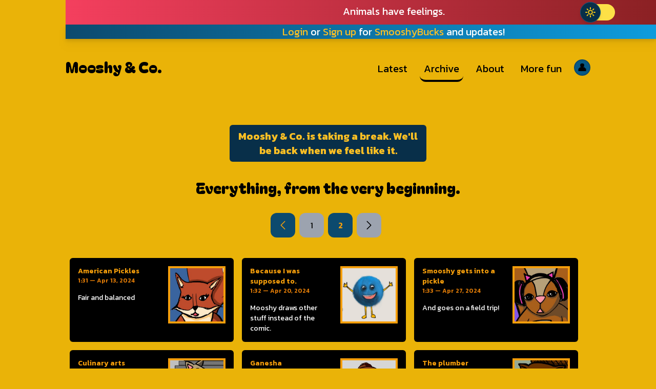

--- FILE ---
content_type: text/html; charset=utf-8
request_url: https://mooshyandco.com/chapters?$skip=30
body_size: 8926
content:
<!DOCTYPE html><html lang="en" class="h-full "><head><meta charSet="utf-8"/><meta name="viewport" content="width=device-width,initial-scale=1"/><meta property="og:title" content="Mooshy &amp; Co"/><meta property="og:description" content="A web comic about squirrels and monkeys living their lives."/><meta property="og:type" content="website"/><meta property="og:url" content="https://mooshyandco.com"/><meta property="og:image" content="https://mooshyandco.s3.us-west-1.amazonaws.com/previews/10001.jpg"/><title>Mooshy &amp; Co</title><link rel="stylesheet" href="/assets/root-CQItLxFm.css"/><script src="https://challenges.cloudflare.com/turnstile/v0/api.js?render=explicit" async="" defer=""></script><link rel="preconnect" href="https://fonts.googleapis.com"/><link rel="preconnect" href="https://fonts.gstatic.com"/><link href="https://fonts.googleapis.com/css2?family=Bagel+Fat+One&amp;family=Kanit:ital,wght@0,100;0,200;0,300;0,400;0,500;0,600;0,700;0,800;0,900;1,100;1,200;1,300;1,400;1,500;1,600;1,700;1,800;1,900&amp;display=swap" rel="stylesheet"/></head><body class="h-full flex flex-col bg-yellow-500 dark:bg-slate-950 dark:text-yellow-400 font-body"><header class="mx-auto flex w-11/12 max-w-5xl justify-between pt-16 pb-4 sm:pt-20 sm:pb-16 text-xl"><h1 class="text-xl sm:text-3xl font-heading my-4 sm:my-8 mt-0 sm:mt-8 mt-7"><a data-discover="true" href="/">Mooshy &amp; Co.</a></h1><div class="bg-gradient-to-r from-rose-500 to-red-900 text-white fixed end-0 top-0 pt-2 pb-3 px-4 w-full z-20"><div class="mx-auto flex justify-start sm:justify-center items-center"><a rel="noreferrer" href="https://thehumaneleague.org/article/reasons-to-go-vegan" target="_blank">Animals have feelings.</a></div></div><div class="fixed z-30 top-2 right-2 sm:right-20 inline-flex items-center"><div class="relative inline-block h-8 w-16 cursor-pointer rounded-full"><input id="darkToggle" type="checkbox" class="peer absolute h-8 w-16 cursor-pointer appearance-none rounded-full bg-blue-gray-100 transition-colors duration-300 bg-yellow-300 checked:bg-sky-900 peer-checked:before:bg-yellow-500"/><label for="darkToggle" class="before:content[&#x27;&#x27;] absolute top-2/4 -left-1 h-10 w-10 -translate-y-2/4 cursor-pointer rounded-full border bg-sky-950 shadow-md transition-all duration-300 before:absolute before:top-3/4 before:left-2/4 before:block before:h-10 before:-translate-y-2/4 before:-translate-x-2/4 before:rounded-full before:bg-blue-gray-500 before:opacity-0 before:transition-opacity peer-checked:translate-x-3/4 border-sky-800 peer-checked:before:bg-yellow-500"><div class="relative top-2/4 left-2/4 inline-block -translate-x-3/4 -translate-y-2/4 rounded-full p-5" data-ripple-dark="true"><div class="absolute" style="top:8px;left:18px"><svg xmlns="http://www.w3.org/2000/svg" fill="none" viewBox="0 0 24 24" stroke-width="2" stroke="#facc15" class="w-6 h-6"><path stroke-linecap="round" stroke-linejoin="round" d="M12 3v2.25m6.364.386l-1.591 1.591M21 12h-2.25m-.386 6.364l-1.591-1.591M12 18.75V21m-4.773-4.227l-1.591 1.591M5.25 12H3m4.227-4.773L5.636 5.636M15.75 12a3.75 3.75 0 11-7.5 0 3.75 3.75 0 017.5 0z"></path></svg></div></div></label></div></div><div class="bg-gradient-to-r from-sky-900 to-sky-500 text-white fixed end-0 top-12 px-4 w-full drop-shadow-lg z-20"><div class="mx-auto flex justify-center"><p><a class="text-amber-400" data-discover="true" href="/login">Login</a> <!-- -->or<!-- --> <a class="text-amber-400" data-discover="true" href="/signup">Sign up</a> <span class="hidden sm:inline">for<!-- --> <a class="text-amber-400" data-discover="true" href="/faqs">SmooshyBucks</a> <!-- -->and updates!</span></p></div></div><div class="flex"><nav class="undefined pt-8"><ul class="flex justify-between"><li class="ml-4 p-2 text-black dark:text-white rounded-xl false"><a data-discover="true" class="" href="/latest">Latest</a></li><li class="ml-4 p-2 text-black dark:text-white rounded-xl  border-b-4 border-black dark:border-b-4 dark:border-yellow-400"><a data-discover="true" aria-current="page" class="active" href="/chapters">Archive</a></li><li class="ml-4 p-2 text-black dark:text-white rounded-xl false"><a data-discover="true" class="" href="/about">About</a></li><li class="ml-4 p-2 text-black dark:text-white rounded-xl false"><a data-discover="true" class="" href="/fun">More fun</a></li></ul></nav><div class="relative ml-4 sm:mt-7 mt-7"><div class="relative border-sky-900 border-2 bg-sky-800 w-8 h-8 rounded-full sm:mt-2 cursor-pointer flex justify-center items-center"><span>👤</span></div></div></div></header><main class="grow sm:items-center flex flex-col px-2 sm:px-4 pb-4 sm:pb-8"><section class="max-w-5xl w-full"><section class="rounded-md bg-sky-950 text-amber-400 dark:bg-amber-400 dark:text-slate-950 p-2 mb-8 w-auto sm:w-96 m-auto "><p class="mb-0 text-center text-xl"><span class="font-bold">Mooshy &amp; Co. is taking a break. We&#x27;ll be back when we feel like it.</span></p></section><h1 class="text-xl sm:text-3xl font-heading my-4 sm:my-8 text-center">Everything, from the very beginning.</h1><div class="flex justify-center mb-8"><div class="flex justify-center items-center w-12 h-12 text-black rounded-xl  dark:text-slate-900 mr-2 cursor-pointer bg-sky-900 dark:bg-amber-500"><a class="text-amber-500 dark:text-sky-800" data-discover="true" href="/chapters?$skip=0"><div class="font-semibold flex"><svg xmlns="http://www.w3.org/2000/svg" fill="none" viewBox="0 0 24 24" stroke-width="1.5" stroke="currentColor" class="w-6 h-6"><path stroke-linecap="round" stroke-linejoin="round" d="M15.75 19.5 8.25 12l7.5-7.5"></path></svg></div></a></div><div class="flex justify-center items-center w-12 h-12 text-black rounded-xl  dark:text-slate-900 mr-2 w-10 cursor-not-allowed bg-gray-400 dark:bg-gray-400">1</div><div class="flex justify-center items-center w-12 h-12 text-black rounded-xl  dark:text-slate-900 mr-2 w-10 cursor-pointer bg-sky-900 dark:bg-amber-500"><a class="text-amber-500 dark:text-sky-800" data-discover="true" href="/chapters?$skip=37">2</a></div><div class="flex justify-center items-center w-12 h-12 text-black rounded-xl  dark:text-slate-900 mr-2 cursor-not-allowed bg-gray-400 dark:bg-gray-400"><div class="font-semibold flex"><svg xmlns="http://www.w3.org/2000/svg" fill="none" viewBox="0 0 24 24" stroke-width="1.5" stroke="currentColor" class="w-6 h-6"><path stroke-linecap="round" stroke-linejoin="round" d="m8.25 4.5 7.5 7.5-7.5 7.5"></path></svg></div></div></div><ul class="m-0 flex flex-wrap"><li class="bg-black dark:bg-sky-900 p-4 rounded-md mb-4 list-none w-96 sm:w-80 mx-0 sm:m-2"><a class="flex justify-between" data-discover="true" href="/chapters/10031"><div><div><h3 class="text-amber-500 text-xs md:text-sm mr-4">American Pickles</h3><p class="text-xs text-amber-600 md:text-xs mr-4">1<!-- -->:<!-- -->31<!-- --> —<!-- --> <span>Apr 13, 2024</span></p></div><div class="font-normal text-white text-sm mt-4 mr-4">Fair and balanced</div></div><img src="https://mooshyandco.s3.us-west-1.amazonaws.com/previews/s1/10031.jpg" alt="Fair and balanced" class="w-28 h-28 border-amber-500 border-4"/></a></li><li class="bg-black dark:bg-sky-900 p-4 rounded-md mb-4 list-none w-96 sm:w-80 mx-0 sm:m-2"><a class="flex justify-between" data-discover="true" href="/chapters/10032"><div><div><h3 class="text-amber-500 text-xs md:text-sm mr-4">Because I was supposed to.</h3><p class="text-xs text-amber-600 md:text-xs mr-4">1<!-- -->:<!-- -->32<!-- --> —<!-- --> <span>Apr 20, 2024</span></p></div><div class="font-normal text-white text-sm mt-4 mr-4">Mooshy draws other stuff instead of the comic.</div></div><img src="https://mooshyandco.s3.us-west-1.amazonaws.com/previews/s1/10032.jpg" alt="Mooshy draws other stuff instead of the comic." class="w-28 h-28 border-amber-500 border-4"/></a></li><li class="bg-black dark:bg-sky-900 p-4 rounded-md mb-4 list-none w-96 sm:w-80 mx-0 sm:m-2"><a class="flex justify-between" data-discover="true" href="/chapters/10033"><div><div><h3 class="text-amber-500 text-xs md:text-sm mr-4">Smooshy gets into a pickle</h3><p class="text-xs text-amber-600 md:text-xs mr-4">1<!-- -->:<!-- -->33<!-- --> —<!-- --> <span>Apr 27, 2024</span></p></div><div class="font-normal text-white text-sm mt-4 mr-4">And goes on a field trip!</div></div><img src="https://mooshyandco.s3.us-west-1.amazonaws.com/previews/s1/10033.jpg" alt="And goes on a field trip!" class="w-28 h-28 border-amber-500 border-4"/></a></li><li class="bg-black dark:bg-sky-900 p-4 rounded-md mb-4 list-none w-96 sm:w-80 mx-0 sm:m-2"><a class="flex justify-between" data-discover="true" href="/chapters/10034"><div><div><h3 class="text-amber-500 text-xs md:text-sm mr-4">Culinary arts</h3><p class="text-xs text-amber-600 md:text-xs mr-4">1<!-- -->:<!-- -->34<!-- --> —<!-- --> <span>May 11, 2024</span></p></div><div class="font-normal text-white text-sm mt-4 mr-4">Smooshy is still in a pickle</div></div><img src="https://mooshyandco.s3.us-west-1.amazonaws.com/previews/s1/10034.jpg" alt="Smooshy is still in a pickle" class="w-28 h-28 border-amber-500 border-4"/></a></li><li class="bg-black dark:bg-sky-900 p-4 rounded-md mb-4 list-none w-96 sm:w-80 mx-0 sm:m-2"><a class="flex justify-between" data-discover="true" href="/chapters/10035"><div><div><h3 class="text-amber-500 text-xs md:text-sm mr-4">Ganesha</h3><p class="text-xs text-amber-600 md:text-xs mr-4">1<!-- -->:<!-- -->35<!-- --> —<!-- --> <span>May 25, 2024</span></p></div><div class="font-normal text-white text-sm mt-4 mr-4">He has been here the whole time.</div></div><img src="https://mooshyandco.s3.us-west-1.amazonaws.com/previews/s1/10035.jpg" alt="He has been here the whole time." class="w-28 h-28 border-amber-500 border-4"/></a></li><li class="bg-black dark:bg-sky-900 p-4 rounded-md mb-4 list-none w-96 sm:w-80 mx-0 sm:m-2"><a class="flex justify-between" data-discover="true" href="/chapters/10036"><div><div><h3 class="text-amber-500 text-xs md:text-sm mr-4">The plumber</h3><p class="text-xs text-amber-600 md:text-xs mr-4">1<!-- -->:<!-- -->36<!-- --> —<!-- --> <span>Jun 08, 2024</span></p></div><div class="font-normal text-white text-sm mt-4 mr-4">When you need the job done right...</div></div><img src="https://mooshyandco.s3.us-west-1.amazonaws.com/previews/s1/10036.jpg" alt="When you need the job done right..." class="w-28 h-28 border-amber-500 border-4"/></a></li><li class="bg-black dark:bg-sky-900 p-4 rounded-md mb-4 list-none w-96 sm:w-80 mx-0 sm:m-2"><a class="flex justify-between" data-discover="true" href="/chapters/10037"><div><div><h3 class="text-amber-500 text-xs md:text-sm mr-4">Summer break!</h3><p class="text-xs text-amber-600 md:text-xs mr-4">1<!-- -->:<!-- -->37<!-- --> —<!-- --> <span>Jun 23, 2024</span></p></div><div class="font-normal text-white text-sm mt-4 mr-4">We&#x27;ll be back in August!</div></div><img src="https://mooshyandco.s3.us-west-1.amazonaws.com/previews/s1/10037.jpg" alt="We&#x27;ll be back in August!" class="w-28 h-28 border-amber-500 border-4"/></a></li><li class="bg-black dark:bg-sky-900 p-4 rounded-md mb-4 list-none w-96 sm:w-80 mx-0 sm:m-2"><a class="flex justify-between" data-discover="true" href="/chapters/20000"><div><div><h3 class="text-amber-500 text-xs md:text-sm mr-4">What even is a Mooshy?</h3><p class="text-xs text-amber-600 md:text-xs mr-4">2<!-- -->:<!-- -->0<!-- --> —<!-- --> <span>Aug 24, 2024</span></p></div><div class="font-normal text-white text-sm mt-4 mr-4">A recap of season 1</div></div><img src="https://mooshyandco.s3.us-west-1.amazonaws.com/previews/s2/20000.jpg" alt="A recap of season 1" class="w-28 h-28 border-amber-500 border-4"/></a></li><li class="bg-black dark:bg-sky-900 p-4 rounded-md mb-4 list-none w-96 sm:w-80 mx-0 sm:m-2"><a class="flex justify-between" data-discover="true" href="/chapters/20001"><div><div><h3 class="text-amber-500 text-xs md:text-sm mr-4">The Olympics</h3><p class="text-xs text-amber-600 md:text-xs mr-4">2<!-- -->:<!-- -->1<!-- --> —<!-- --> <span>Aug 24, 2024</span></p></div><div class="font-normal text-white text-sm mt-4 mr-4">Viral marketing on a budget</div></div><img src="https://mooshyandco.s3.us-west-1.amazonaws.com/previews/s2/20001.jpg" alt="Viral marketing on a budget" class="w-28 h-28 border-amber-500 border-4"/></a></li><li class="bg-black dark:bg-sky-900 p-4 rounded-md mb-4 list-none w-96 sm:w-80 mx-0 sm:m-2"><a class="flex justify-between" data-discover="true" href="/chapters/20002"><div><div><h3 class="text-amber-500 text-xs md:text-sm mr-4">Jumping through hoops</h3><p class="text-xs text-amber-600 md:text-xs mr-4">2<!-- -->:<!-- -->2<!-- --> —<!-- --> <span>Sep 05, 2024</span></p></div><div class="font-normal text-white text-sm mt-4 mr-4">Mashy starts a business and Smooshy jumps through hoops</div></div><img src="https://mooshyandco.s3.us-west-1.amazonaws.com/previews/s2/20002.jpg" alt="Mashy starts a business and Smooshy jumps through hoops" class="w-28 h-28 border-amber-500 border-4"/></a></li><li class="bg-black dark:bg-sky-900 p-4 rounded-md mb-4 list-none w-96 sm:w-80 mx-0 sm:m-2"><a class="flex justify-between" data-discover="true" href="/chapters/20003"><div><div><h3 class="text-amber-500 text-xs md:text-sm mr-4">Firewall</h3><p class="text-xs text-amber-600 md:text-xs mr-4">2<!-- -->:<!-- -->3<!-- --> —<!-- --> <span>Sep 21, 2024</span></p></div><div class="font-normal text-white text-sm mt-4 mr-4">Protecting intellectual property</div></div><img src="https://mooshyandco.s3.us-west-1.amazonaws.com/previews/s2/20003.jpg" alt="Protecting intellectual property" class="w-28 h-28 border-amber-500 border-4"/></a></li><li class="bg-black dark:bg-sky-900 p-4 rounded-md mb-4 list-none w-96 sm:w-80 mx-0 sm:m-2"><a class="flex justify-between" data-discover="true" href="/chapters/20004"><div><div><h3 class="text-amber-500 text-xs md:text-sm mr-4">The family tree</h3><p class="text-xs text-amber-600 md:text-xs mr-4">2<!-- -->:<!-- -->4<!-- --> —<!-- --> <span>Oct 07, 2024</span></p></div><div class="font-normal text-white text-sm mt-4 mr-4">In the old country</div></div><img src="https://mooshyandco.s3.us-west-1.amazonaws.com/previews/s2/20004.jpg" alt="In the old country" class="w-28 h-28 border-amber-500 border-4"/></a></li><li class="bg-black dark:bg-sky-900 p-4 rounded-md mb-4 list-none w-96 sm:w-80 mx-0 sm:m-2"><a class="flex justify-between" data-discover="true" href="/chapters/20005"><div><div><h3 class="text-amber-500 text-xs md:text-sm mr-4">A small shift in perspective</h3><p class="text-xs text-amber-600 md:text-xs mr-4">2<!-- -->:<!-- -->5<!-- --> —<!-- --> <span>Oct 19, 2024</span></p></div><div class="font-normal text-white text-sm mt-4 mr-4">It&#x27;s socially acceptable!</div></div><img src="https://mooshyandco.s3.us-west-1.amazonaws.com/previews/s2/20005.jpg" alt="It&#x27;s socially acceptable!" class="w-28 h-28 border-amber-500 border-4"/></a></li><li class="bg-black dark:bg-sky-900 p-4 rounded-md mb-4 list-none w-96 sm:w-80 mx-0 sm:m-2"><a class="flex justify-between" data-discover="true" href="/chapters/20006"><div><div><h3 class="text-amber-500 text-xs md:text-sm mr-4">Take a plate home</h3><p class="text-xs text-amber-600 md:text-xs mr-4">2<!-- -->:<!-- -->6<!-- --> —<!-- --> <span>Nov 03, 2024</span></p></div><div class="font-normal text-white text-sm mt-4 mr-4">And tell your friends!</div></div><img src="https://mooshyandco.s3.us-west-1.amazonaws.com/previews/s2/20006.jpg" alt="And tell your friends!" class="w-28 h-28 border-amber-500 border-4"/></a></li><li class="bg-black dark:bg-sky-900 p-4 rounded-md mb-4 list-none w-96 sm:w-80 mx-0 sm:m-2"><a class="flex justify-between" data-discover="true" href="/chapters/20007"><div><div><h3 class="text-amber-500 text-xs md:text-sm mr-4">Happy</h3><p class="text-xs text-amber-600 md:text-xs mr-4">2<!-- -->:<!-- -->7<!-- --> —<!-- --> <span>Dec 01, 2024</span></p></div><div class="font-normal text-white text-sm mt-4 mr-4">Thanksgiving</div></div><img src="https://mooshyandco.s3.us-west-1.amazonaws.com/previews/s2/20007.jpg" alt="Thanksgiving" class="w-28 h-28 border-amber-500 border-4"/></a></li><li class="bg-black dark:bg-sky-900 p-4 rounded-md mb-4 list-none w-96 sm:w-80 mx-0 sm:m-2"><a class="flex justify-between" data-discover="true" href="/chapters/20008"><div><div><h3 class="text-amber-500 text-xs md:text-sm mr-4">Smooshyclaus</h3><p class="text-xs text-amber-600 md:text-xs mr-4">2<!-- -->:<!-- -->8<!-- --> —<!-- --> <span>Dec 16, 2024</span></p></div><div class="font-normal text-white text-sm mt-4 mr-4">One last delivery</div></div><img src="https://mooshyandco.s3.us-west-1.amazonaws.com/previews/s2/20008.jpg" alt="One last delivery" class="w-28 h-28 border-amber-500 border-4"/></a></li><li class="bg-black dark:bg-sky-900 p-4 rounded-md mb-4 list-none w-96 sm:w-80 mx-0 sm:m-2"><a class="flex justify-between" data-discover="true" href="/chapters/20009"><div><div><h3 class="text-amber-500 text-xs md:text-sm mr-4">Procrastination Station</h3><p class="text-xs text-amber-600 md:text-xs mr-4">2<!-- -->:<!-- -->9<!-- --> —<!-- --> <span>Jan 25, 2025</span></p></div><div class="font-normal text-white text-sm mt-4 mr-4">Take a tour of the most magical place!</div></div><img src="https://mooshyandco.s3.us-west-1.amazonaws.com/previews/s2/20009.jpg" alt="Take a tour of the most magical place!" class="w-28 h-28 border-amber-500 border-4"/></a></li><li class="bg-black dark:bg-sky-900 p-4 rounded-md mb-4 list-none w-96 sm:w-80 mx-0 sm:m-2"><a class="flex justify-between" data-discover="true" href="/chapters/20010"><div><div><h3 class="text-amber-500 text-xs md:text-sm mr-4">The Board</h3><p class="text-xs text-amber-600 md:text-xs mr-4">2<!-- -->:<!-- -->10<!-- --> —<!-- --> <span>Mar 01, 2025</span></p></div><div class="font-normal text-white text-sm mt-4 mr-4">Disrupting pickles since 2023</div></div><img src="https://mooshyandco.s3.us-west-1.amazonaws.com/previews/s2/20010.jpg" alt="Disrupting pickles since 2023" class="w-28 h-28 border-amber-500 border-4"/></a></li></ul><div class="flex justify-center mb-8"><div class="flex justify-center items-center w-12 h-12 text-black rounded-xl  dark:text-slate-900 mr-2 cursor-pointer bg-sky-900 dark:bg-amber-500"><a class="text-amber-500 dark:text-sky-800" data-discover="true" href="/chapters?$skip=0"><div class="font-semibold flex"><svg xmlns="http://www.w3.org/2000/svg" fill="none" viewBox="0 0 24 24" stroke-width="1.5" stroke="currentColor" class="w-6 h-6"><path stroke-linecap="round" stroke-linejoin="round" d="M15.75 19.5 8.25 12l7.5-7.5"></path></svg></div></a></div><div class="flex justify-center items-center w-12 h-12 text-black rounded-xl  dark:text-slate-900 mr-2 w-10 cursor-not-allowed bg-gray-400 dark:bg-gray-400">1</div><div class="flex justify-center items-center w-12 h-12 text-black rounded-xl  dark:text-slate-900 mr-2 w-10 cursor-pointer bg-sky-900 dark:bg-amber-500"><a class="text-amber-500 dark:text-sky-800" data-discover="true" href="/chapters?$skip=37">2</a></div><div class="flex justify-center items-center w-12 h-12 text-black rounded-xl  dark:text-slate-900 mr-2 cursor-not-allowed bg-gray-400 dark:bg-gray-400"><div class="font-semibold flex"><svg xmlns="http://www.w3.org/2000/svg" fill="none" viewBox="0 0 24 24" stroke-width="1.5" stroke="currentColor" class="w-6 h-6"><path stroke-linecap="round" stroke-linejoin="round" d="m8.25 4.5 7.5 7.5-7.5 7.5"></path></svg></div></div></div></section><div class="Toastify"></div></main><footer class="py-8 sm:text-lg bg-yellow-200 dark:bg-slate-800 px-8"><ul class="flex flex-col sm:flex-row justify-evenly items-center text-center sm:items-end w-full max-w-2xl mx-auto mb-4"><li class="mb-2"><a data-discover="true" href="/contact">Contact</a></li><li class="mb-2"><a data-discover="true" href="/about">About</a></li><li class="mb-2"><a data-discover="true" href="/faqs">FAQs</a></li><li class="mb-2"><a data-discover="true" href="/privacy">Privacy</a></li><li class="mb-2"><a data-discover="true" href="/terms-of-service">Terms of Service</a></li><li class="mb-2"><a rel="noreferrer" href="https://www.smooshyspickles.com" target="_blank">Shop</a></li></ul></footer><script>((STORAGE_KEY, restoreKey) => {
    if (!window.history.state || !window.history.state.key) {
      let key = Math.random().toString(32).slice(2);
      window.history.replaceState({
        key
      }, "");
    }
    try {
      let positions = JSON.parse(sessionStorage.getItem(STORAGE_KEY) || "{}");
      let storedY = positions[restoreKey || window.history.state.key];
      if (typeof storedY === "number") {
        window.scrollTo(0, storedY);
      }
    } catch (error) {
      console.error(error);
      sessionStorage.removeItem(STORAGE_KEY);
    }
  })("positions", null)</script><link rel="modulepreload" href="/assets/manifest-2f8e780d.js"/><link rel="modulepreload" href="/assets/entry.client-BGV1FEHK.js"/><link rel="modulepreload" href="/assets/jsx-runtime-DMgDL1eK.js"/><link rel="modulepreload" href="/assets/components-C7tuih1L.js"/><link rel="modulepreload" href="/assets/react-toastify.esm-CIeDR5sk.js"/><link rel="modulepreload" href="/assets/user-BzrQJezg.js"/><link rel="modulepreload" href="/assets/Heading-CRu2p4Dk.js"/><link rel="modulepreload" href="/assets/constants-D4Anlxxh.js"/><link rel="modulepreload" href="/assets/root-BwodTnw9.js"/><link rel="modulepreload" href="/assets/dayjs.min-D2TA5xMv.js"/><link rel="modulepreload" href="/assets/NextChapterBanner-CYBwHSLk.js"/><link rel="modulepreload" href="/assets/Link-Dxxf-N77.js"/><link rel="modulepreload" href="/assets/Icon-gKUfPazi.js"/><link rel="modulepreload" href="/assets/chapters._index-QAosITKc.js"/><script>window.__remixContext = {"basename":"/","future":{"v3_fetcherPersist":true,"v3_relativeSplatPath":true,"v3_throwAbortReason":true,"v3_routeConfig":false,"v3_singleFetch":false,"v3_lazyRouteDiscovery":false,"unstable_optimizeDeps":false},"isSpaMode":false,"state":{"loaderData":{"root":{"admin":null},"routes/chapters._index":{"chapters":[{"slug":"10031","description":"Fair and balanced","title":"American Pickles","alt":"","pages":"5","status":"published","createdAt":"2024-04-13T01:07:35.402Z","updatedAt":"2024-04-13T01:07:35.402Z"},{"slug":"10032","description":"Mooshy draws other stuff instead of the comic.","title":"Because I was supposed to.","alt":"","pages":"11","status":"published","createdAt":"2024-04-20T03:53:56.969Z","updatedAt":"2024-04-20T03:53:56.969Z"},{"slug":"10033","description":"And goes on a field trip!","title":"Smooshy gets into a pickle","alt":"","pages":"5","status":"published","createdAt":"2024-04-27T16:57:03.050Z","updatedAt":"2024-04-27T16:57:03.050Z"},{"slug":"10034","description":"Smooshy is still in a pickle","title":"Culinary arts","alt":"","pages":"7","status":"published","createdAt":"2024-05-11T04:40:30.935Z","updatedAt":"2024-05-11T04:40:30.935Z"},{"slug":"10035","description":"He has been here the whole time.","title":"Ganesha","alt":"","pages":"9","status":"published","createdAt":"2024-05-25T14:52:48.829Z","updatedAt":"2024-05-25T14:52:48.829Z"},{"slug":"10036","description":"When you need the job done right...","title":"The plumber","alt":"","pages":"7","status":"published","createdAt":"2024-06-08T02:31:30.335Z","updatedAt":"2024-06-08T02:31:30.335Z"},{"slug":"10037","description":"We'll be back in August!","title":"Summer break!","alt":"","pages":"1","status":"published","createdAt":"2024-06-23T03:44:42.922Z","updatedAt":"2024-06-23T03:44:42.922Z"},{"slug":"20000","description":"A recap of season 1","title":"What even is a Mooshy?","alt":"","pages":"4","status":"published","createdAt":"2024-08-24T02:26:34.787Z","updatedAt":"2024-08-24T02:26:34.787Z"},{"slug":"20001","description":"Viral marketing on a budget","title":"The Olympics","alt":"","pages":"6","status":"published","createdAt":"2024-08-24T02:40:56.739Z","updatedAt":"2024-08-24T02:40:56.739Z"},{"slug":"20002","description":"Mashy starts a business and Smooshy jumps through hoops","title":"Jumping through hoops","alt":"","pages":"7","status":"published","createdAt":"2024-09-05T14:58:21.293Z","updatedAt":"2024-09-05T14:58:21.293Z"},{"slug":"20003","description":"Protecting intellectual property","title":"Firewall","alt":"","pages":"4","status":"published","createdAt":"2024-09-21T16:29:48.000Z","updatedAt":"2024-08-24T02:26:34.787Z"},{"slug":"20004","description":"In the old country","title":"The family tree","alt":"","pages":"7","status":"published","createdAt":"2024-10-07T03:05:50.673Z","updatedAt":"2024-10-07T03:11:09.987Z"},{"slug":"20005","description":"It's socially acceptable!","title":"A small shift in perspective","alt":"","pages":"7","status":"published","createdAt":"2024-10-19T22:49:00.582Z","updatedAt":"2024-10-19T22:49:00.582Z"},{"slug":"20006","description":"And tell your friends!","title":"Take a plate home","alt":"","pages":"3","status":"published","createdAt":"2024-11-03T18:50:22.634Z","updatedAt":"2024-11-03T18:50:22.634Z"},{"slug":"20007","description":"Thanksgiving","title":"Happy","alt":"","pages":"1","status":"published","createdAt":"2024-12-01T00:08:22.859Z","updatedAt":"2024-12-01T00:08:22.859Z"},{"slug":"20008","description":"One last delivery","title":"Smooshyclaus","alt":"","pages":"3","status":"published","createdAt":"2024-12-16T20:48:39.209Z","updatedAt":"2024-12-16T20:48:39.209Z"},{"slug":"20009","description":"Take a tour of the most magical place!","title":"Procrastination Station","alt":"","pages":"5","status":"published","createdAt":"2025-01-25T21:17:11.792Z","updatedAt":"2025-01-25T21:17:11.792Z"},{"slug":"20010","description":"Disrupting pickles since 2023","title":"The Board","alt":"","pages":"3","status":"published","createdAt":"2025-03-01T04:00:53.430Z","updatedAt":"2025-03-01T04:10:59.063Z"}],"total":48}},"actionData":null,"errors":null}};</script><script type="module" async="">import "/assets/manifest-2f8e780d.js";
import * as route0 from "/assets/root-BwodTnw9.js";
import * as route1 from "/assets/chapters._index-QAosITKc.js";

window.__remixRouteModules = {"root":route0,"routes/chapters._index":route1};

import("/assets/entry.client-BGV1FEHK.js");</script></body></html>

--- FILE ---
content_type: application/javascript; charset=UTF-8
request_url: https://mooshyandco.com/assets/constants-D4Anlxxh.js
body_size: -249
content:
const s="https://mooshyandco.s3.us-west-1.amazonaws.com",o=37;export{s as A,o as P};


--- FILE ---
content_type: application/javascript; charset=UTF-8
request_url: https://mooshyandco.com/assets/Heading-CRu2p4Dk.js
body_size: -35
content:
import{j as e}from"./jsx-runtime-DMgDL1eK.js";const a=({level:x=1,className:t,children:s})=>{switch(x){case 1:return e.jsx("h1",{className:`text-xl sm:text-3xl font-heading my-4 sm:my-8 ${t}`,children:s});case 2:return e.jsx("h2",{className:`font-bold text-xl sm:text-2xl ${t}`,children:s});case 3:return e.jsx("h3",{className:`font-bold text-md sm:text-xl ${t}`,children:s});case 4:return e.jsx("h4",{className:`font-bold ${t}`,children:s});default:return null}};export{a as H};


--- FILE ---
content_type: application/javascript; charset=UTF-8
request_url: https://mooshyandco.com/assets/NextChapterBanner-CYBwHSLk.js
body_size: -8
content:
import{j as e}from"./jsx-runtime-DMgDL1eK.js";const a=()=>e.jsx("section",{className:"rounded-md bg-sky-950 text-amber-400 dark:bg-amber-400 dark:text-slate-950 p-2 mb-8 w-auto sm:w-96 m-auto ",children:e.jsx("p",{className:"mb-0 text-center text-xl",children:e.jsx("span",{className:"font-bold",children:"Mooshy & Co. is taking a break. We'll be back when we feel like it."})})});export{a as N};


--- FILE ---
content_type: application/javascript; charset=UTF-8
request_url: https://mooshyandco.com/assets/chapters._index-QAosITKc.js
body_size: 953
content:
import{j as s}from"./jsx-runtime-DMgDL1eK.js";import{d as b}from"./dayjs.min-D2TA5xMv.js";import{H as g}from"./Heading-CRu2p4Dk.js";import{N}from"./NextChapterBanner-CYBwHSLk.js";import{L as p}from"./Link-Dxxf-N77.js";import{P,A as $}from"./constants-D4Anlxxh.js";import{f as w,u as v,L as k}from"./components-C7tuih1L.js";import"./Icon-gKUfPazi.js";function u({total:i}){const[n]=w(),a=Number(n.get("$skip"))||0,e=Number(n.get("$top"))||P,r=Math.ceil(i/e),m=Math.floor(a/e)+1,l=7,x=Math.floor(l/2),h=a>0,d=a+e<i,f=[];if(r<=l)for(let t=1;t<=r;t++)f.push(t);else{let t=m-x,o=m+x;t<1&&(o+=Math.abs(t)+1,t=1),o>r&&(t-=o-r,o=r);for(let c=t;c<=o;c++)f.push(c)}return s.jsxs("div",{className:"flex justify-center mb-8",children:[s.jsx(p,{className:"mr-2",disabled:!h,icon:"leftChevron",to:`?${j(n,{$skip:Math.max(a-e,0)})}`,variant:"button"}),f.map(t=>{const o=(t-1)*e,c=t===m;return s.jsx(p,{className:"mr-2 w-10",disabled:c,to:`?${j(n,{$skip:c?Math.max(a-e,0):o})}`,variant:"button",children:t},t)}),s.jsx(p,{className:"mr-2",disabled:!d,icon:"rightChevron",to:`?${j(n,{$skip:a+e})}`,variant:"button"})]})}function j(i,n){const a=new URLSearchParams(i);for(const[e,r]of Object.entries(n)){if(r===void 0){a.delete(e);continue}a.set(e,String(r))}return Array.from(a.entries()).map(([e,r])=>r?`${e}=${encodeURIComponent(r)}`:e).join("&")}const Y=()=>[{title:"Mooshy & Co"}];function B(){const{chapters:i,total:n}=v();return s.jsxs("section",{className:"max-w-5xl w-full",children:[s.jsx(N,{}),s.jsx(g,{className:"text-center",children:"Everything, from the very beginning."}),s.jsx(u,{total:n}),s.jsx("ul",{className:"m-0 flex flex-wrap",children:i.map(({status:a,slug:e,title:r,description:m,createdAt:l},x)=>{const h=a!=="draft"&&a!=="preview",d=String(e).charAt(0);return h?s.jsx("li",{className:"bg-black dark:bg-sky-900 p-4 rounded-md mb-4 list-none w-96 sm:w-80 mx-0 sm:m-2",children:s.jsxs(k,{to:e,className:"flex justify-between",children:[s.jsxs("div",{children:[s.jsxs("div",{children:[s.jsx("h3",{className:"text-amber-500 text-xs md:text-sm mr-4",children:r}),s.jsxs("p",{className:"text-xs text-amber-600 md:text-xs mr-4",children:[d,":",Number(e)-Number(d)*1e4," —"," ",s.jsx("span",{children:b(l).format("MMM DD, YYYY")})]})]}),s.jsx("div",{className:"font-normal text-white text-sm mt-4 mr-4",children:m})]}),s.jsx("img",{src:`${$}/previews/s${e.charAt(0)}/${e}.jpg`,alt:m,className:"w-28 h-28 border-amber-500 border-4"})]},e)},x):null})}),s.jsx(u,{total:n})]})}export{B as default,Y as meta};


--- FILE ---
content_type: application/javascript; charset=UTF-8
request_url: https://mooshyandco.com/assets/user-BzrQJezg.js
body_size: -25
content:
import{c as e}from"./components-C7tuih1L.js";function o(r){return r&&typeof r=="object"&&typeof r.id=="string"}function t(){const r=e("root");if(!(!r||!o(r)))return r}function n(){const r=t();if(!r)throw new Error("No user found in root loader, but user is required by useUser. If user is optional, try useOptionalUser instead.");return r}export{t as a,n as u};


--- FILE ---
content_type: application/javascript; charset=UTF-8
request_url: https://mooshyandco.com/assets/react-toastify.esm-CIeDR5sk.js
body_size: 6230
content:
import{r as b,e as y}from"./jsx-runtime-DMgDL1eK.js";function ut(t){var e,n,s="";if(typeof t=="string"||typeof t=="number")s+=t;else if(typeof t=="object")if(Array.isArray(t)){var a=t.length;for(e=0;e<a;e++)t[e]&&(n=ut(t[e]))&&(s&&(s+=" "),s+=n)}else for(n in t)t[n]&&(s&&(s+=" "),s+=n);return s}function F(){for(var t,e,n=0,s="",a=arguments.length;n<a;n++)(t=arguments[n])&&(e=ut(t))&&(s&&(s+=" "),s+=e);return s}const J=t=>typeof t=="number"&&!isNaN(t),q=t=>typeof t=="string",k=t=>typeof t=="function",nt=t=>q(t)||k(t)?t:null,it=t=>b.isValidElement(t)||q(t)||k(t)||J(t);function vt(t,e,n){n===void 0&&(n=300);const{scrollHeight:s,style:a}=t;requestAnimationFrame(()=>{a.minHeight="initial",a.height=s+"px",a.transition=`all ${n}ms`,requestAnimationFrame(()=>{a.height="0",a.padding="0",a.margin="0",setTimeout(e,n)})})}function st(t){let{enter:e,exit:n,appendPosition:s=!1,collapse:a=!0,collapseDuration:d=300}=t;return function(o){let{children:E,position:f,preventExitTransition:_,done:u,nodeRef:C,isIn:I,playToast:N}=o;const m=s?`${e}--${f}`:e,c=s?`${n}--${f}`:n,T=b.useRef(0);return b.useLayoutEffect(()=>{const p=C.current,l=m.split(" "),r=g=>{g.target===C.current&&(N(),p.removeEventListener("animationend",r),p.removeEventListener("animationcancel",r),T.current===0&&g.type!=="animationcancel"&&p.classList.remove(...l))};p.classList.add(...l),p.addEventListener("animationend",r),p.addEventListener("animationcancel",r)},[]),b.useEffect(()=>{const p=C.current,l=()=>{p.removeEventListener("animationend",l),a?vt(p,u,d):u()};I||(_?l():(T.current=1,p.className+=` ${c}`,p.addEventListener("animationend",l)))},[I]),y.createElement(y.Fragment,null,E)}}function ct(t,e){return t!=null?{content:t.content,containerId:t.props.containerId,id:t.props.toastId,theme:t.props.theme,type:t.props.type,data:t.props.data||{},isLoading:t.props.isLoading,icon:t.props.icon,status:e}:{}}const $=new Map;let K=[];const lt=new Set,ht=t=>lt.forEach(e=>e(t)),pt=()=>$.size>0;function ft(t,e){var n;if(e)return!((n=$.get(e))==null||!n.isToastActive(t));let s=!1;return $.forEach(a=>{a.isToastActive(t)&&(s=!0)}),s}function mt(t,e){it(t)&&(pt()||K.push({content:t,options:e}),$.forEach(n=>{n.buildToast(t,e)}))}function dt(t,e){$.forEach(n=>{e!=null&&e!=null&&e.containerId?(e==null?void 0:e.containerId)===n.id&&n.toggle(t,e==null?void 0:e.id):n.toggle(t,e==null?void 0:e.id)})}function Et(t){const{subscribe:e,getSnapshot:n,setProps:s}=b.useRef(function(d){const o=d.containerId||1;return{subscribe(E){const f=function(u,C,I){let N=1,m=0,c=[],T=[],p=[],l=C;const r=new Map,g=new Set,A=()=>{p=Array.from(r.values()),g.forEach(i=>i())},O=i=>{T=i==null?[]:T.filter(v=>v!==i),A()},L=i=>{const{toastId:v,onOpen:w,updateId:D,children:S}=i.props,Y=D==null;i.staleId&&r.delete(i.staleId),r.set(v,i),T=[...T,i.props.toastId].filter(z=>z!==i.staleId),A(),I(ct(i,Y?"added":"updated")),Y&&k(w)&&w(b.isValidElement(S)&&S.props)};return{id:u,props:l,observe:i=>(g.add(i),()=>g.delete(i)),toggle:(i,v)=>{r.forEach(w=>{v!=null&&v!==w.props.toastId||k(w.toggle)&&w.toggle(i)})},removeToast:O,toasts:r,clearQueue:()=>{m-=c.length,c=[]},buildToast:(i,v)=>{if((M=>{let{containerId:P,toastId:x,updateId:B}=M;const V=P?P!==u:u!==1,U=r.has(x)&&B==null;return V||U})(v))return;const{toastId:w,updateId:D,data:S,staleId:Y,delay:z}=v,Q=()=>{O(w)},Z=D==null;Z&&m++;const R={...l,style:l.toastStyle,key:N++,...Object.fromEntries(Object.entries(v).filter(M=>{let[P,x]=M;return x!=null})),toastId:w,updateId:D,data:S,closeToast:Q,isIn:!1,className:nt(v.className||l.toastClassName),bodyClassName:nt(v.bodyClassName||l.bodyClassName),progressClassName:nt(v.progressClassName||l.progressClassName),autoClose:!v.isLoading&&(H=v.autoClose,j=l.autoClose,H===!1||J(H)&&H>0?H:j),deleteToast(){const M=r.get(w),{onClose:P,children:x}=M.props;k(P)&&P(b.isValidElement(x)&&x.props),I(ct(M,"removed")),r.delete(w),m--,m<0&&(m=0),c.length>0?L(c.shift()):A()}};var H,j;R.closeButton=l.closeButton,v.closeButton===!1||it(v.closeButton)?R.closeButton=v.closeButton:v.closeButton===!0&&(R.closeButton=!it(l.closeButton)||l.closeButton);let W=i;b.isValidElement(i)&&!q(i.type)?W=b.cloneElement(i,{closeToast:Q,toastProps:R,data:S}):k(i)&&(W=i({closeToast:Q,toastProps:R,data:S}));const X={content:W,props:R,staleId:Y};l.limit&&l.limit>0&&m>l.limit&&Z?c.push(X):J(z)?setTimeout(()=>{L(X)},z):L(X)},setProps(i){l=i},setToggle:(i,v)=>{r.get(i).toggle=v},isToastActive:i=>T.some(v=>v===i),getSnapshot:()=>l.newestOnTop?p.reverse():p}}(o,d,ht);$.set(o,f);const _=f.observe(E);return K.forEach(u=>mt(u.content,u.options)),K=[],()=>{_(),$.delete(o)}},setProps(E){var f;(f=$.get(o))==null||f.setProps(E)},getSnapshot(){var E;return(E=$.get(o))==null?void 0:E.getSnapshot()}}}(t)).current;s(t);const a=b.useSyncExternalStore(e,n,n);return{getToastToRender:function(d){if(!a)return[];const o=new Map;return a.forEach(E=>{const{position:f}=E.props;o.has(f)||o.set(f,[]),o.get(f).push(E)}),Array.from(o,E=>d(E[0],E[1]))},isToastActive:ft,count:a==null?void 0:a.length}}function Tt(t){const[e,n]=b.useState(!1),[s,a]=b.useState(!1),d=b.useRef(null),o=b.useRef({start:0,delta:0,removalDistance:0,canCloseOnClick:!0,canDrag:!1,didMove:!1}).current,{autoClose:E,pauseOnHover:f,closeToast:_,onClick:u,closeOnClick:C}=t;var I,N;function m(){n(!0)}function c(){n(!1)}function T(r){const g=d.current;o.canDrag&&g&&(o.didMove=!0,e&&c(),o.delta=t.draggableDirection==="x"?r.clientX-o.start:r.clientY-o.start,o.start!==r.clientX&&(o.canCloseOnClick=!1),g.style.transform=`translate3d(${t.draggableDirection==="x"?`${o.delta}px, var(--y)`:`0, calc(${o.delta}px + var(--y))`},0)`,g.style.opacity=""+(1-Math.abs(o.delta/o.removalDistance)))}function p(){document.removeEventListener("pointermove",T),document.removeEventListener("pointerup",p);const r=d.current;if(o.canDrag&&o.didMove&&r){if(o.canDrag=!1,Math.abs(o.delta)>o.removalDistance)return a(!0),t.closeToast(),void t.collapseAll();r.style.transition="transform 0.2s, opacity 0.2s",r.style.removeProperty("transform"),r.style.removeProperty("opacity")}}(N=$.get((I={id:t.toastId,containerId:t.containerId,fn:n}).containerId||1))==null||N.setToggle(I.id,I.fn),b.useEffect(()=>{if(t.pauseOnFocusLoss)return document.hasFocus()||c(),window.addEventListener("focus",m),window.addEventListener("blur",c),()=>{window.removeEventListener("focus",m),window.removeEventListener("blur",c)}},[t.pauseOnFocusLoss]);const l={onPointerDown:function(r){if(t.draggable===!0||t.draggable===r.pointerType){o.didMove=!1,document.addEventListener("pointermove",T),document.addEventListener("pointerup",p);const g=d.current;o.canCloseOnClick=!0,o.canDrag=!0,g.style.transition="none",t.draggableDirection==="x"?(o.start=r.clientX,o.removalDistance=g.offsetWidth*(t.draggablePercent/100)):(o.start=r.clientY,o.removalDistance=g.offsetHeight*(t.draggablePercent===80?1.5*t.draggablePercent:t.draggablePercent)/100)}},onPointerUp:function(r){const{top:g,bottom:A,left:O,right:L}=d.current.getBoundingClientRect();r.nativeEvent.type!=="touchend"&&t.pauseOnHover&&r.clientX>=O&&r.clientX<=L&&r.clientY>=g&&r.clientY<=A?c():m()}};return E&&f&&(l.onMouseEnter=c,t.stacked||(l.onMouseLeave=m)),C&&(l.onClick=r=>{u&&u(r),o.canCloseOnClick&&_()}),{playToast:m,pauseToast:c,isRunning:e,preventExitTransition:s,toastRef:d,eventHandlers:l}}function bt(t){let{delay:e,isRunning:n,closeToast:s,type:a="default",hide:d,className:o,style:E,controlledProgress:f,progress:_,rtl:u,isIn:C,theme:I}=t;const N=d||f&&_===0,m={...E,animationDuration:`${e}ms`,animationPlayState:n?"running":"paused"};f&&(m.transform=`scaleX(${_})`);const c=F("Toastify__progress-bar",f?"Toastify__progress-bar--controlled":"Toastify__progress-bar--animated",`Toastify__progress-bar-theme--${I}`,`Toastify__progress-bar--${a}`,{"Toastify__progress-bar--rtl":u}),T=k(o)?o({rtl:u,type:a,defaultClassName:c}):F(c,o),p={[f&&_>=1?"onTransitionEnd":"onAnimationEnd"]:f&&_<1?null:()=>{C&&s()}};return y.createElement("div",{className:"Toastify__progress-bar--wrp","data-hidden":N},y.createElement("div",{className:`Toastify__progress-bar--bg Toastify__progress-bar-theme--${I} Toastify__progress-bar--${a}`}),y.createElement("div",{role:"progressbar","aria-hidden":N?"true":"false","aria-label":"notification timer",className:T,style:m,...p}))}let It=1;const gt=()=>""+It++;function _t(t){return t&&(q(t.toastId)||J(t.toastId))?t.toastId:gt()}function G(t,e){return mt(t,e),e.toastId}function ot(t,e){return{...e,type:e&&e.type||t,toastId:_t(e)}}function tt(t){return(e,n)=>G(e,ot(t,n))}function h(t,e){return G(t,ot("default",e))}h.loading=(t,e)=>G(t,ot("default",{isLoading:!0,autoClose:!1,closeOnClick:!1,closeButton:!1,draggable:!1,...e})),h.promise=function(t,e,n){let s,{pending:a,error:d,success:o}=e;a&&(s=q(a)?h.loading(a,n):h.loading(a.render,{...n,...a}));const E={isLoading:null,autoClose:null,closeOnClick:null,closeButton:null,draggable:null},f=(u,C,I)=>{if(C==null)return void h.dismiss(s);const N={type:u,...E,...n,data:I},m=q(C)?{render:C}:C;return s?h.update(s,{...N,...m}):h(m.render,{...N,...m}),I},_=k(t)?t():t;return _.then(u=>f("success",o,u)).catch(u=>f("error",d,u)),_},h.success=tt("success"),h.info=tt("info"),h.error=tt("error"),h.warning=tt("warning"),h.warn=h.warning,h.dark=(t,e)=>G(t,ot("default",{theme:"dark",...e})),h.dismiss=function(t){(function(e){var n;if(pt()){if(e==null||q(n=e)||J(n))$.forEach(s=>{s.removeToast(e)});else if(e&&("containerId"in e||"id"in e)){const s=$.get(e.containerId);s?s.removeToast(e.id):$.forEach(a=>{a.removeToast(e.id)})}}else K=K.filter(s=>e!=null&&s.options.toastId!==e)})(t)},h.clearWaitingQueue=function(t){t===void 0&&(t={}),$.forEach(e=>{!e.props.limit||t.containerId&&e.id!==t.containerId||e.clearQueue()})},h.isActive=ft,h.update=function(t,e){e===void 0&&(e={});const n=((s,a)=>{var d;let{containerId:o}=a;return(d=$.get(o||1))==null?void 0:d.toasts.get(s)})(t,e);if(n){const{props:s,content:a}=n,d={delay:100,...s,...e,toastId:e.toastId||t,updateId:gt()};d.toastId!==t&&(d.staleId=t);const o=d.render||a;delete d.render,G(o,d)}},h.done=t=>{h.update(t,{progress:1})},h.onChange=function(t){return lt.add(t),()=>{lt.delete(t)}},h.play=t=>dt(!0,t),h.pause=t=>dt(!1,t);const Ct=typeof window<"u"?b.useLayoutEffect:b.useEffect,et=t=>{let{theme:e,type:n,isLoading:s,...a}=t;return y.createElement("svg",{viewBox:"0 0 24 24",width:"100%",height:"100%",fill:e==="colored"?"currentColor":`var(--toastify-icon-color-${n})`,...a})},rt={info:function(t){return y.createElement(et,{...t},y.createElement("path",{d:"M12 0a12 12 0 1012 12A12.013 12.013 0 0012 0zm.25 5a1.5 1.5 0 11-1.5 1.5 1.5 1.5 0 011.5-1.5zm2.25 13.5h-4a1 1 0 010-2h.75a.25.25 0 00.25-.25v-4.5a.25.25 0 00-.25-.25h-.75a1 1 0 010-2h1a2 2 0 012 2v4.75a.25.25 0 00.25.25h.75a1 1 0 110 2z"}))},warning:function(t){return y.createElement(et,{...t},y.createElement("path",{d:"M23.32 17.191L15.438 2.184C14.728.833 13.416 0 11.996 0c-1.42 0-2.733.833-3.443 2.184L.533 17.448a4.744 4.744 0 000 4.368C1.243 23.167 2.555 24 3.975 24h16.05C22.22 24 24 22.044 24 19.632c0-.904-.251-1.746-.68-2.44zm-9.622 1.46c0 1.033-.724 1.823-1.698 1.823s-1.698-.79-1.698-1.822v-.043c0-1.028.724-1.822 1.698-1.822s1.698.79 1.698 1.822v.043zm.039-12.285l-.84 8.06c-.057.581-.408.943-.897.943-.49 0-.84-.367-.896-.942l-.84-8.065c-.057-.624.25-1.095.779-1.095h1.91c.528.005.84.476.784 1.1z"}))},success:function(t){return y.createElement(et,{...t},y.createElement("path",{d:"M12 0a12 12 0 1012 12A12.014 12.014 0 0012 0zm6.927 8.2l-6.845 9.289a1.011 1.011 0 01-1.43.188l-4.888-3.908a1 1 0 111.25-1.562l4.076 3.261 6.227-8.451a1 1 0 111.61 1.183z"}))},error:function(t){return y.createElement(et,{...t},y.createElement("path",{d:"M11.983 0a12.206 12.206 0 00-8.51 3.653A11.8 11.8 0 000 12.207 11.779 11.779 0 0011.8 24h.214A12.111 12.111 0 0024 11.791 11.766 11.766 0 0011.983 0zM10.5 16.542a1.476 1.476 0 011.449-1.53h.027a1.527 1.527 0 011.523 1.47 1.475 1.475 0 01-1.449 1.53h-.027a1.529 1.529 0 01-1.523-1.47zM11 12.5v-6a1 1 0 012 0v6a1 1 0 11-2 0z"}))},spinner:function(){return y.createElement("div",{className:"Toastify__spinner"})}},Lt=t=>{const{isRunning:e,preventExitTransition:n,toastRef:s,eventHandlers:a,playToast:d}=Tt(t),{closeButton:o,children:E,autoClose:f,onClick:_,type:u,hideProgressBar:C,closeToast:I,transition:N,position:m,className:c,style:T,bodyClassName:p,bodyStyle:l,progressClassName:r,progressStyle:g,updateId:A,role:O,progress:L,rtl:i,toastId:v,deleteToast:w,isIn:D,isLoading:S,closeOnClick:Y,theme:z}=t,Q=F("Toastify__toast",`Toastify__toast-theme--${z}`,`Toastify__toast--${u}`,{"Toastify__toast--rtl":i},{"Toastify__toast--close-on-click":Y}),Z=k(c)?c({rtl:i,position:m,type:u,defaultClassName:Q}):F(Q,c),R=function(X){let{theme:M,type:P,isLoading:x,icon:B}=X,V=null;const U={theme:M,type:P};return B===!1||(k(B)?V=B({...U,isLoading:x}):b.isValidElement(B)?V=b.cloneElement(B,U):x?V=rt.spinner():(yt=>yt in rt)(P)&&(V=rt[P](U))),V}(t),H=!!L||!f,j={closeToast:I,type:u,theme:z};let W=null;return o===!1||(W=k(o)?o(j):b.isValidElement(o)?b.cloneElement(o,j):function(X){let{closeToast:M,theme:P,ariaLabel:x="close"}=X;return y.createElement("button",{className:`Toastify__close-button Toastify__close-button--${P}`,type:"button",onClick:B=>{B.stopPropagation(),M(B)},"aria-label":x},y.createElement("svg",{"aria-hidden":"true",viewBox:"0 0 14 16"},y.createElement("path",{fillRule:"evenodd",d:"M7.71 8.23l3.75 3.75-1.48 1.48-3.75-3.75-3.75 3.75L1 11.98l3.75-3.75L1 4.48 2.48 3l3.75 3.75L9.98 3l1.48 1.48-3.75 3.75z"})))}(j)),y.createElement(N,{isIn:D,done:w,position:m,preventExitTransition:n,nodeRef:s,playToast:d},y.createElement("div",{id:v,onClick:_,"data-in":D,className:Z,...a,style:T,ref:s},y.createElement("div",{...D&&{role:O},className:k(p)?p({type:u}):F("Toastify__toast-body",p),style:l},R!=null&&y.createElement("div",{className:F("Toastify__toast-icon",{"Toastify--animate-icon Toastify__zoom-enter":!S})},R),y.createElement("div",null,E)),W,y.createElement(bt,{...A&&!H?{key:`pb-${A}`}:{},rtl:i,theme:z,delay:f,isRunning:e,isIn:D,closeToast:I,hide:C,type:u,style:g,className:r,controlledProgress:H,progress:L||0})))},at=function(t,e){return e===void 0&&(e=!1),{enter:`Toastify--animate Toastify__${t}-enter`,exit:`Toastify--animate Toastify__${t}-exit`,appendPosition:e}},Nt=st(at("bounce",!0));st(at("slide",!0));st(at("zoom"));st(at("flip"));const $t={position:"top-right",transition:Nt,autoClose:5e3,closeButton:!0,pauseOnHover:!0,pauseOnFocusLoss:!0,draggable:"touch",draggablePercent:80,draggableDirection:"x",role:"alert",theme:"light"};function kt(t){let e={...$t,...t};const n=t.stacked,[s,a]=b.useState(!0),d=b.useRef(null),{getToastToRender:o,isToastActive:E,count:f}=Et(e),{className:_,style:u,rtl:C,containerId:I}=e;function N(c){const T=F("Toastify__toast-container",`Toastify__toast-container--${c}`,{"Toastify__toast-container--rtl":C});return k(_)?_({position:c,rtl:C,defaultClassName:T}):F(T,nt(_))}function m(){n&&(a(!0),h.play())}return Ct(()=>{if(n){var c;const T=d.current.querySelectorAll('[data-in="true"]'),p=12,l=(c=e.position)==null?void 0:c.includes("top");let r=0,g=0;Array.from(T).reverse().forEach((A,O)=>{const L=A;L.classList.add("Toastify__toast--stacked"),O>0&&(L.dataset.collapsed=`${s}`),L.dataset.pos||(L.dataset.pos=l?"top":"bot");const i=r*(s?.2:1)+(s?0:p*O);L.style.setProperty("--y",`${l?i:-1*i}px`),L.style.setProperty("--g",`${p}`),L.style.setProperty("--s",""+(1-(s?g:0))),r+=L.offsetHeight,g+=.025})}},[s,f,n]),y.createElement("div",{ref:d,className:"Toastify",id:I,onMouseEnter:()=>{n&&(a(!1),h.pause())},onMouseLeave:m},o((c,T)=>{const p=T.length?{...u}:{...u,pointerEvents:"none"};return y.createElement("div",{className:N(c),style:p,key:`container-${c}`},T.map(l=>{let{content:r,props:g}=l;return y.createElement(Lt,{...g,stacked:n,collapseAll:m,isIn:E(g.toastId,g.containerId),style:g.style,key:`toast-${g.key}`},r)}))}))}export{h as B,kt as Q};


--- FILE ---
content_type: application/javascript; charset=UTF-8
request_url: https://mooshyandco.com/assets/Link-Dxxf-N77.js
body_size: 207
content:
import{j as t}from"./jsx-runtime-DMgDL1eK.js";import{I as f}from"./Icon-gKUfPazi.js";import{L as c}from"./components-C7tuih1L.js";const p=({className:a,disabled:e,icon:r,linkContentClassName:i,rel:o,target:m,to:x,children:n,variant:l})=>{const s=r?t.jsxs("div",{className:"font-semibold flex",children:[r&&t.jsx(f,{icon:r}),n&&t.jsx("div",{className:`flex font-normal justify-center items-center ${i}`,children:n})]}):n,k=e?s:t.jsx(c,{className:`font-semibold text-sky-800 dark:text-amber-300 ${a}`,rel:o,target:m,to:x,children:s}),d=t.jsx("div",{className:`flex justify-center items-center w-12 h-12 text-black rounded-xl  dark:text-slate-900 ${a} ${e?"cursor-not-allowed bg-gray-400 dark:bg-gray-400":"cursor-pointer bg-sky-900 dark:bg-amber-500"}`,children:e?s:t.jsx(c,{rel:o,target:m,to:x,className:"text-amber-500 dark:text-sky-800",children:s})});return l==="button"?d:k};export{p as L};


--- FILE ---
content_type: application/javascript; charset=UTF-8
request_url: https://mooshyandco.com/assets/Icon-gKUfPazi.js
body_size: 67
content:
import{j as o}from"./jsx-runtime-DMgDL1eK.js";const t=({icon:r})=>o.jsx("svg",{xmlns:"http://www.w3.org/2000/svg",fill:"none",viewBox:"0 0 24 24",strokeWidth:1.5,stroke:"currentColor",className:"w-6 h-6",children:o.jsx("path",{strokeLinecap:"round",strokeLinejoin:"round",d:e[r].d})}),e={leftChevron:{d:"M15.75 19.5 8.25 12l7.5-7.5"},leftDoubleChevron:{d:"m18.75 4.5-7.5 7.5 7.5 7.5m-6-15L5.25 12l7.5 7.5"},rightChevron:{d:"m8.25 4.5 7.5 7.5-7.5 7.5"},rightDoubleChevron:{d:"m5.25 4.5 7.5 7.5-7.5 7.5m6-15 7.5 7.5-7.5 7.5"}};export{t as I};


--- FILE ---
content_type: application/javascript; charset=UTF-8
request_url: https://mooshyandco.com/assets/components-C7tuih1L.js
body_size: 80275
content:
var bh=Object.defineProperty;var ep=(e,t,n)=>t in e?bh(e,t,{enumerable:!0,configurable:!0,writable:!0,value:n}):e[t]=n;var Ml=(e,t,n)=>ep(e,typeof t!="symbol"?t+"":t,n);import{r as g,g as tp,R as np}from"./jsx-runtime-DMgDL1eK.js";function rp(e,t){for(var n=0;n<t.length;n++){const r=t[n];if(typeof r!="string"&&!Array.isArray(r)){for(const l in r)if(l!=="default"&&!(l in e)){const i=Object.getOwnPropertyDescriptor(r,l);i&&Object.defineProperty(e,l,i.get?i:{enumerable:!0,get:()=>r[l]})}}}return Object.freeze(Object.defineProperty(e,Symbol.toStringTag,{value:"Module"}))}var Yc={exports:{}},qe={},Xc={exports:{}},Jc={};/**
 * @license React
 * scheduler.production.min.js
 *
 * Copyright (c) Facebook, Inc. and its affiliates.
 *
 * This source code is licensed under the MIT license found in the
 * LICENSE file in the root directory of this source tree.
 */(function(e){function t(M,H){var $=M.length;M.push(H);e:for(;0<$;){var Z=$-1>>>1,re=M[Z];if(0<l(re,H))M[Z]=H,M[$]=re,$=Z;else break e}}function n(M){return M.length===0?null:M[0]}function r(M){if(M.length===0)return null;var H=M[0],$=M.pop();if($!==H){M[0]=$;e:for(var Z=0,re=M.length,St=re>>>1;Z<St;){var Le=2*(Z+1)-1,ct=M[Le],je=Le+1,Dt=M[je];if(0>l(ct,$))je<re&&0>l(Dt,ct)?(M[Z]=Dt,M[je]=$,Z=je):(M[Z]=ct,M[Le]=$,Z=Le);else if(je<re&&0>l(Dt,$))M[Z]=Dt,M[je]=$,Z=je;else break e}}return H}function l(M,H){var $=M.sortIndex-H.sortIndex;return $!==0?$:M.id-H.id}if(typeof performance=="object"&&typeof performance.now=="function"){var i=performance;e.unstable_now=function(){return i.now()}}else{var o=Date,a=o.now();e.unstable_now=function(){return o.now()-a}}var u=[],s=[],f=1,c=null,d=3,w=!1,m=!1,x=!1,L=typeof setTimeout=="function"?setTimeout:null,p=typeof clearTimeout=="function"?clearTimeout:null,h=typeof setImmediate<"u"?setImmediate:null;typeof navigator<"u"&&navigator.scheduling!==void 0&&navigator.scheduling.isInputPending!==void 0&&navigator.scheduling.isInputPending.bind(navigator.scheduling);function y(M){for(var H=n(s);H!==null;){if(H.callback===null)r(s);else if(H.startTime<=M)r(s),H.sortIndex=H.expirationTime,t(u,H);else break;H=n(s)}}function E(M){if(x=!1,y(M),!m)if(n(u)!==null)m=!0,et(P);else{var H=n(s);H!==null&&ve(E,H.startTime-M)}}function P(M,H){m=!1,x&&(x=!1,p(C),C=-1),w=!0;var $=d;try{for(y(H),c=n(u);c!==null&&(!(c.expirationTime>H)||M&&!K());){var Z=c.callback;if(typeof Z=="function"){c.callback=null,d=c.priorityLevel;var re=Z(c.expirationTime<=H);H=e.unstable_now(),typeof re=="function"?c.callback=re:c===n(u)&&r(u),y(H)}else r(u);c=n(u)}if(c!==null)var St=!0;else{var Le=n(s);Le!==null&&ve(E,Le.startTime-H),St=!1}return St}finally{c=null,d=$,w=!1}}var v=!1,_=null,C=-1,N=5,O=-1;function K(){return!(e.unstable_now()-O<N)}function J(){if(_!==null){var M=e.unstable_now();O=M;var H=!0;try{H=_(!0,M)}finally{H?de():(v=!1,_=null)}}else v=!1}var de;if(typeof h=="function")de=function(){h(J)};else if(typeof MessageChannel<"u"){var fe=new MessageChannel,Pe=fe.port2;fe.port1.onmessage=J,de=function(){Pe.postMessage(null)}}else de=function(){L(J,0)};function et(M){_=M,v||(v=!0,de())}function ve(M,H){C=L(function(){M(e.unstable_now())},H)}e.unstable_IdlePriority=5,e.unstable_ImmediatePriority=1,e.unstable_LowPriority=4,e.unstable_NormalPriority=3,e.unstable_Profiling=null,e.unstable_UserBlockingPriority=2,e.unstable_cancelCallback=function(M){M.callback=null},e.unstable_continueExecution=function(){m||w||(m=!0,et(P))},e.unstable_forceFrameRate=function(M){0>M||125<M?console.error("forceFrameRate takes a positive int between 0 and 125, forcing frame rates higher than 125 fps is not supported"):N=0<M?Math.floor(1e3/M):5},e.unstable_getCurrentPriorityLevel=function(){return d},e.unstable_getFirstCallbackNode=function(){return n(u)},e.unstable_next=function(M){switch(d){case 1:case 2:case 3:var H=3;break;default:H=d}var $=d;d=H;try{return M()}finally{d=$}},e.unstable_pauseExecution=function(){},e.unstable_requestPaint=function(){},e.unstable_runWithPriority=function(M,H){switch(M){case 1:case 2:case 3:case 4:case 5:break;default:M=3}var $=d;d=M;try{return H()}finally{d=$}},e.unstable_scheduleCallback=function(M,H,$){var Z=e.unstable_now();switch(typeof $=="object"&&$!==null?($=$.delay,$=typeof $=="number"&&0<$?Z+$:Z):$=Z,M){case 1:var re=-1;break;case 2:re=250;break;case 5:re=1073741823;break;case 4:re=1e4;break;default:re=5e3}return re=$+re,M={id:f++,callback:H,priorityLevel:M,startTime:$,expirationTime:re,sortIndex:-1},$>Z?(M.sortIndex=$,t(s,M),n(u)===null&&M===n(s)&&(x?(p(C),C=-1):x=!0,ve(E,$-Z))):(M.sortIndex=re,t(u,M),m||w||(m=!0,et(P))),M},e.unstable_shouldYield=K,e.unstable_wrapCallback=function(M){var H=d;return function(){var $=d;d=H;try{return M.apply(this,arguments)}finally{d=$}}}})(Jc);Xc.exports=Jc;var lp=Xc.exports;/**
 * @license React
 * react-dom.production.min.js
 *
 * Copyright (c) Facebook, Inc. and its affiliates.
 *
 * This source code is licensed under the MIT license found in the
 * LICENSE file in the root directory of this source tree.
 */var Gc=g,Ze=lp;function D(e){for(var t="https://reactjs.org/docs/error-decoder.html?invariant="+e,n=1;n<arguments.length;n++)t+="&args[]="+encodeURIComponent(arguments[n]);return"Minified React error #"+e+"; visit "+t+" for the full message or use the non-minified dev environment for full errors and additional helpful warnings."}var Zc=new Set,el={};function In(e,t){cr(e,t),cr(e+"Capture",t)}function cr(e,t){for(el[e]=t,e=0;e<t.length;e++)Zc.add(t[e])}var At=!(typeof window>"u"||typeof window.document>"u"||typeof window.document.createElement>"u"),Xo=Object.prototype.hasOwnProperty,ip=/^[:A-Z_a-z\u00C0-\u00D6\u00D8-\u00F6\u00F8-\u02FF\u0370-\u037D\u037F-\u1FFF\u200C-\u200D\u2070-\u218F\u2C00-\u2FEF\u3001-\uD7FF\uF900-\uFDCF\uFDF0-\uFFFD][:A-Z_a-z\u00C0-\u00D6\u00D8-\u00F6\u00F8-\u02FF\u0370-\u037D\u037F-\u1FFF\u200C-\u200D\u2070-\u218F\u2C00-\u2FEF\u3001-\uD7FF\uF900-\uFDCF\uFDF0-\uFFFD\-.0-9\u00B7\u0300-\u036F\u203F-\u2040]*$/,ms={},vs={};function op(e){return Xo.call(vs,e)?!0:Xo.call(ms,e)?!1:ip.test(e)?vs[e]=!0:(ms[e]=!0,!1)}function ap(e,t,n,r){if(n!==null&&n.type===0)return!1;switch(typeof t){case"function":case"symbol":return!0;case"boolean":return r?!1:n!==null?!n.acceptsBooleans:(e=e.toLowerCase().slice(0,5),e!=="data-"&&e!=="aria-");default:return!1}}function up(e,t,n,r){if(t===null||typeof t>"u"||ap(e,t,n,r))return!0;if(r)return!1;if(n!==null)switch(n.type){case 3:return!t;case 4:return t===!1;case 5:return isNaN(t);case 6:return isNaN(t)||1>t}return!1}function Be(e,t,n,r,l,i,o){this.acceptsBooleans=t===2||t===3||t===4,this.attributeName=r,this.attributeNamespace=l,this.mustUseProperty=n,this.propertyName=e,this.type=t,this.sanitizeURL=i,this.removeEmptyString=o}var Ne={};"children dangerouslySetInnerHTML defaultValue defaultChecked innerHTML suppressContentEditableWarning suppressHydrationWarning style".split(" ").forEach(function(e){Ne[e]=new Be(e,0,!1,e,null,!1,!1)});[["acceptCharset","accept-charset"],["className","class"],["htmlFor","for"],["httpEquiv","http-equiv"]].forEach(function(e){var t=e[0];Ne[t]=new Be(t,1,!1,e[1],null,!1,!1)});["contentEditable","draggable","spellCheck","value"].forEach(function(e){Ne[e]=new Be(e,2,!1,e.toLowerCase(),null,!1,!1)});["autoReverse","externalResourcesRequired","focusable","preserveAlpha"].forEach(function(e){Ne[e]=new Be(e,2,!1,e,null,!1,!1)});"allowFullScreen async autoFocus autoPlay controls default defer disabled disablePictureInPicture disableRemotePlayback formNoValidate hidden loop noModule noValidate open playsInline readOnly required reversed scoped seamless itemScope".split(" ").forEach(function(e){Ne[e]=new Be(e,3,!1,e.toLowerCase(),null,!1,!1)});["checked","multiple","muted","selected"].forEach(function(e){Ne[e]=new Be(e,3,!0,e,null,!1,!1)});["capture","download"].forEach(function(e){Ne[e]=new Be(e,4,!1,e,null,!1,!1)});["cols","rows","size","span"].forEach(function(e){Ne[e]=new Be(e,6,!1,e,null,!1,!1)});["rowSpan","start"].forEach(function(e){Ne[e]=new Be(e,5,!1,e.toLowerCase(),null,!1,!1)});var Xa=/[\-:]([a-z])/g;function Ja(e){return e[1].toUpperCase()}"accent-height alignment-baseline arabic-form baseline-shift cap-height clip-path clip-rule color-interpolation color-interpolation-filters color-profile color-rendering dominant-baseline enable-background fill-opacity fill-rule flood-color flood-opacity font-family font-size font-size-adjust font-stretch font-style font-variant font-weight glyph-name glyph-orientation-horizontal glyph-orientation-vertical horiz-adv-x horiz-origin-x image-rendering letter-spacing lighting-color marker-end marker-mid marker-start overline-position overline-thickness paint-order panose-1 pointer-events rendering-intent shape-rendering stop-color stop-opacity strikethrough-position strikethrough-thickness stroke-dasharray stroke-dashoffset stroke-linecap stroke-linejoin stroke-miterlimit stroke-opacity stroke-width text-anchor text-decoration text-rendering underline-position underline-thickness unicode-bidi unicode-range units-per-em v-alphabetic v-hanging v-ideographic v-mathematical vector-effect vert-adv-y vert-origin-x vert-origin-y word-spacing writing-mode xmlns:xlink x-height".split(" ").forEach(function(e){var t=e.replace(Xa,Ja);Ne[t]=new Be(t,1,!1,e,null,!1,!1)});"xlink:actuate xlink:arcrole xlink:role xlink:show xlink:title xlink:type".split(" ").forEach(function(e){var t=e.replace(Xa,Ja);Ne[t]=new Be(t,1,!1,e,"http://www.w3.org/1999/xlink",!1,!1)});["xml:base","xml:lang","xml:space"].forEach(function(e){var t=e.replace(Xa,Ja);Ne[t]=new Be(t,1,!1,e,"http://www.w3.org/XML/1998/namespace",!1,!1)});["tabIndex","crossOrigin"].forEach(function(e){Ne[e]=new Be(e,1,!1,e.toLowerCase(),null,!1,!1)});Ne.xlinkHref=new Be("xlinkHref",1,!1,"xlink:href","http://www.w3.org/1999/xlink",!0,!1);["src","href","action","formAction"].forEach(function(e){Ne[e]=new Be(e,1,!1,e.toLowerCase(),null,!0,!0)});function Ga(e,t,n,r){var l=Ne.hasOwnProperty(t)?Ne[t]:null;(l!==null?l.type!==0:r||!(2<t.length)||t[0]!=="o"&&t[0]!=="O"||t[1]!=="n"&&t[1]!=="N")&&(up(t,n,l,r)&&(n=null),r||l===null?op(t)&&(n===null?e.removeAttribute(t):e.setAttribute(t,""+n)):l.mustUseProperty?e[l.propertyName]=n===null?l.type===3?!1:"":n:(t=l.attributeName,r=l.attributeNamespace,n===null?e.removeAttribute(t):(l=l.type,n=l===3||l===4&&n===!0?"":""+n,r?e.setAttributeNS(r,t,n):e.setAttribute(t,n))))}var Wt=Gc.__SECRET_INTERNALS_DO_NOT_USE_OR_YOU_WILL_BE_FIRED,zl=Symbol.for("react.element"),Qn=Symbol.for("react.portal"),Yn=Symbol.for("react.fragment"),Za=Symbol.for("react.strict_mode"),Jo=Symbol.for("react.profiler"),qc=Symbol.for("react.provider"),bc=Symbol.for("react.context"),qa=Symbol.for("react.forward_ref"),Go=Symbol.for("react.suspense"),Zo=Symbol.for("react.suspense_list"),ba=Symbol.for("react.memo"),Gt=Symbol.for("react.lazy"),ed=Symbol.for("react.offscreen"),ys=Symbol.iterator;function _r(e){return e===null||typeof e!="object"?null:(e=ys&&e[ys]||e["@@iterator"],typeof e=="function"?e:null)}var ce=Object.assign,vo;function Br(e){if(vo===void 0)try{throw Error()}catch(n){var t=n.stack.trim().match(/\n( *(at )?)/);vo=t&&t[1]||""}return`
`+vo+e}var yo=!1;function go(e,t){if(!e||yo)return"";yo=!0;var n=Error.prepareStackTrace;Error.prepareStackTrace=void 0;try{if(t)if(t=function(){throw Error()},Object.defineProperty(t.prototype,"props",{set:function(){throw Error()}}),typeof Reflect=="object"&&Reflect.construct){try{Reflect.construct(t,[])}catch(s){var r=s}Reflect.construct(e,[],t)}else{try{t.call()}catch(s){r=s}e.call(t.prototype)}else{try{throw Error()}catch(s){r=s}e()}}catch(s){if(s&&r&&typeof s.stack=="string"){for(var l=s.stack.split(`
`),i=r.stack.split(`
`),o=l.length-1,a=i.length-1;1<=o&&0<=a&&l[o]!==i[a];)a--;for(;1<=o&&0<=a;o--,a--)if(l[o]!==i[a]){if(o!==1||a!==1)do if(o--,a--,0>a||l[o]!==i[a]){var u=`
`+l[o].replace(" at new "," at ");return e.displayName&&u.includes("<anonymous>")&&(u=u.replace("<anonymous>",e.displayName)),u}while(1<=o&&0<=a);break}}}finally{yo=!1,Error.prepareStackTrace=n}return(e=e?e.displayName||e.name:"")?Br(e):""}function sp(e){switch(e.tag){case 5:return Br(e.type);case 16:return Br("Lazy");case 13:return Br("Suspense");case 19:return Br("SuspenseList");case 0:case 2:case 15:return e=go(e.type,!1),e;case 11:return e=go(e.type.render,!1),e;case 1:return e=go(e.type,!0),e;default:return""}}function qo(e){if(e==null)return null;if(typeof e=="function")return e.displayName||e.name||null;if(typeof e=="string")return e;switch(e){case Yn:return"Fragment";case Qn:return"Portal";case Jo:return"Profiler";case Za:return"StrictMode";case Go:return"Suspense";case Zo:return"SuspenseList"}if(typeof e=="object")switch(e.$$typeof){case bc:return(e.displayName||"Context")+".Consumer";case qc:return(e._context.displayName||"Context")+".Provider";case qa:var t=e.render;return e=e.displayName,e||(e=t.displayName||t.name||"",e=e!==""?"ForwardRef("+e+")":"ForwardRef"),e;case ba:return t=e.displayName||null,t!==null?t:qo(e.type)||"Memo";case Gt:t=e._payload,e=e._init;try{return qo(e(t))}catch{}}return null}function cp(e){var t=e.type;switch(e.tag){case 24:return"Cache";case 9:return(t.displayName||"Context")+".Consumer";case 10:return(t._context.displayName||"Context")+".Provider";case 18:return"DehydratedFragment";case 11:return e=t.render,e=e.displayName||e.name||"",t.displayName||(e!==""?"ForwardRef("+e+")":"ForwardRef");case 7:return"Fragment";case 5:return t;case 4:return"Portal";case 3:return"Root";case 6:return"Text";case 16:return qo(t);case 8:return t===Za?"StrictMode":"Mode";case 22:return"Offscreen";case 12:return"Profiler";case 21:return"Scope";case 13:return"Suspense";case 19:return"SuspenseList";case 25:return"TracingMarker";case 1:case 0:case 17:case 2:case 14:case 15:if(typeof t=="function")return t.displayName||t.name||null;if(typeof t=="string")return t}return null}function fn(e){switch(typeof e){case"boolean":case"number":case"string":case"undefined":return e;case"object":return e;default:return""}}function td(e){var t=e.type;return(e=e.nodeName)&&e.toLowerCase()==="input"&&(t==="checkbox"||t==="radio")}function dp(e){var t=td(e)?"checked":"value",n=Object.getOwnPropertyDescriptor(e.constructor.prototype,t),r=""+e[t];if(!e.hasOwnProperty(t)&&typeof n<"u"&&typeof n.get=="function"&&typeof n.set=="function"){var l=n.get,i=n.set;return Object.defineProperty(e,t,{configurable:!0,get:function(){return l.call(this)},set:function(o){r=""+o,i.call(this,o)}}),Object.defineProperty(e,t,{enumerable:n.enumerable}),{getValue:function(){return r},setValue:function(o){r=""+o},stopTracking:function(){e._valueTracker=null,delete e[t]}}}}function Fl(e){e._valueTracker||(e._valueTracker=dp(e))}function nd(e){if(!e)return!1;var t=e._valueTracker;if(!t)return!0;var n=t.getValue(),r="";return e&&(r=td(e)?e.checked?"true":"false":e.value),e=r,e!==n?(t.setValue(e),!0):!1}function vi(e){if(e=e||(typeof document<"u"?document:void 0),typeof e>"u")return null;try{return e.activeElement||e.body}catch{return e.body}}function bo(e,t){var n=t.checked;return ce({},t,{defaultChecked:void 0,defaultValue:void 0,value:void 0,checked:n??e._wrapperState.initialChecked})}function gs(e,t){var n=t.defaultValue==null?"":t.defaultValue,r=t.checked!=null?t.checked:t.defaultChecked;n=fn(t.value!=null?t.value:n),e._wrapperState={initialChecked:r,initialValue:n,controlled:t.type==="checkbox"||t.type==="radio"?t.checked!=null:t.value!=null}}function rd(e,t){t=t.checked,t!=null&&Ga(e,"checked",t,!1)}function ea(e,t){rd(e,t);var n=fn(t.value),r=t.type;if(n!=null)r==="number"?(n===0&&e.value===""||e.value!=n)&&(e.value=""+n):e.value!==""+n&&(e.value=""+n);else if(r==="submit"||r==="reset"){e.removeAttribute("value");return}t.hasOwnProperty("value")?ta(e,t.type,n):t.hasOwnProperty("defaultValue")&&ta(e,t.type,fn(t.defaultValue)),t.checked==null&&t.defaultChecked!=null&&(e.defaultChecked=!!t.defaultChecked)}function ws(e,t,n){if(t.hasOwnProperty("value")||t.hasOwnProperty("defaultValue")){var r=t.type;if(!(r!=="submit"&&r!=="reset"||t.value!==void 0&&t.value!==null))return;t=""+e._wrapperState.initialValue,n||t===e.value||(e.value=t),e.defaultValue=t}n=e.name,n!==""&&(e.name=""),e.defaultChecked=!!e._wrapperState.initialChecked,n!==""&&(e.name=n)}function ta(e,t,n){(t!=="number"||vi(e.ownerDocument)!==e)&&(n==null?e.defaultValue=""+e._wrapperState.initialValue:e.defaultValue!==""+n&&(e.defaultValue=""+n))}var Hr=Array.isArray;function lr(e,t,n,r){if(e=e.options,t){t={};for(var l=0;l<n.length;l++)t["$"+n[l]]=!0;for(n=0;n<e.length;n++)l=t.hasOwnProperty("$"+e[n].value),e[n].selected!==l&&(e[n].selected=l),l&&r&&(e[n].defaultSelected=!0)}else{for(n=""+fn(n),t=null,l=0;l<e.length;l++){if(e[l].value===n){e[l].selected=!0,r&&(e[l].defaultSelected=!0);return}t!==null||e[l].disabled||(t=e[l])}t!==null&&(t.selected=!0)}}function na(e,t){if(t.dangerouslySetInnerHTML!=null)throw Error(D(91));return ce({},t,{value:void 0,defaultValue:void 0,children:""+e._wrapperState.initialValue})}function Ss(e,t){var n=t.value;if(n==null){if(n=t.children,t=t.defaultValue,n!=null){if(t!=null)throw Error(D(92));if(Hr(n)){if(1<n.length)throw Error(D(93));n=n[0]}t=n}t==null&&(t=""),n=t}e._wrapperState={initialValue:fn(n)}}function ld(e,t){var n=fn(t.value),r=fn(t.defaultValue);n!=null&&(n=""+n,n!==e.value&&(e.value=n),t.defaultValue==null&&e.defaultValue!==n&&(e.defaultValue=n)),r!=null&&(e.defaultValue=""+r)}function Es(e){var t=e.textContent;t===e._wrapperState.initialValue&&t!==""&&t!==null&&(e.value=t)}function id(e){switch(e){case"svg":return"http://www.w3.org/2000/svg";case"math":return"http://www.w3.org/1998/Math/MathML";default:return"http://www.w3.org/1999/xhtml"}}function ra(e,t){return e==null||e==="http://www.w3.org/1999/xhtml"?id(t):e==="http://www.w3.org/2000/svg"&&t==="foreignObject"?"http://www.w3.org/1999/xhtml":e}var jl,od=function(e){return typeof MSApp<"u"&&MSApp.execUnsafeLocalFunction?function(t,n,r,l){MSApp.execUnsafeLocalFunction(function(){return e(t,n,r,l)})}:e}(function(e,t){if(e.namespaceURI!=="http://www.w3.org/2000/svg"||"innerHTML"in e)e.innerHTML=t;else{for(jl=jl||document.createElement("div"),jl.innerHTML="<svg>"+t.valueOf().toString()+"</svg>",t=jl.firstChild;e.firstChild;)e.removeChild(e.firstChild);for(;t.firstChild;)e.appendChild(t.firstChild)}});function tl(e,t){if(t){var n=e.firstChild;if(n&&n===e.lastChild&&n.nodeType===3){n.nodeValue=t;return}}e.textContent=t}var Kr={animationIterationCount:!0,aspectRatio:!0,borderImageOutset:!0,borderImageSlice:!0,borderImageWidth:!0,boxFlex:!0,boxFlexGroup:!0,boxOrdinalGroup:!0,columnCount:!0,columns:!0,flex:!0,flexGrow:!0,flexPositive:!0,flexShrink:!0,flexNegative:!0,flexOrder:!0,gridArea:!0,gridRow:!0,gridRowEnd:!0,gridRowSpan:!0,gridRowStart:!0,gridColumn:!0,gridColumnEnd:!0,gridColumnSpan:!0,gridColumnStart:!0,fontWeight:!0,lineClamp:!0,lineHeight:!0,opacity:!0,order:!0,orphans:!0,tabSize:!0,widows:!0,zIndex:!0,zoom:!0,fillOpacity:!0,floodOpacity:!0,stopOpacity:!0,strokeDasharray:!0,strokeDashoffset:!0,strokeMiterlimit:!0,strokeOpacity:!0,strokeWidth:!0},fp=["Webkit","ms","Moz","O"];Object.keys(Kr).forEach(function(e){fp.forEach(function(t){t=t+e.charAt(0).toUpperCase()+e.substring(1),Kr[t]=Kr[e]})});function ad(e,t,n){return t==null||typeof t=="boolean"||t===""?"":n||typeof t!="number"||t===0||Kr.hasOwnProperty(e)&&Kr[e]?(""+t).trim():t+"px"}function ud(e,t){e=e.style;for(var n in t)if(t.hasOwnProperty(n)){var r=n.indexOf("--")===0,l=ad(n,t[n],r);n==="float"&&(n="cssFloat"),r?e.setProperty(n,l):e[n]=l}}var hp=ce({menuitem:!0},{area:!0,base:!0,br:!0,col:!0,embed:!0,hr:!0,img:!0,input:!0,keygen:!0,link:!0,meta:!0,param:!0,source:!0,track:!0,wbr:!0});function la(e,t){if(t){if(hp[e]&&(t.children!=null||t.dangerouslySetInnerHTML!=null))throw Error(D(137,e));if(t.dangerouslySetInnerHTML!=null){if(t.children!=null)throw Error(D(60));if(typeof t.dangerouslySetInnerHTML!="object"||!("__html"in t.dangerouslySetInnerHTML))throw Error(D(61))}if(t.style!=null&&typeof t.style!="object")throw Error(D(62))}}function ia(e,t){if(e.indexOf("-")===-1)return typeof t.is=="string";switch(e){case"annotation-xml":case"color-profile":case"font-face":case"font-face-src":case"font-face-uri":case"font-face-format":case"font-face-name":case"missing-glyph":return!1;default:return!0}}var oa=null;function eu(e){return e=e.target||e.srcElement||window,e.correspondingUseElement&&(e=e.correspondingUseElement),e.nodeType===3?e.parentNode:e}var aa=null,ir=null,or=null;function xs(e){if(e=El(e)){if(typeof aa!="function")throw Error(D(280));var t=e.stateNode;t&&(t=Gi(t),aa(e.stateNode,e.type,t))}}function sd(e){ir?or?or.push(e):or=[e]:ir=e}function cd(){if(ir){var e=ir,t=or;if(or=ir=null,xs(e),t)for(e=0;e<t.length;e++)xs(t[e])}}function dd(e,t){return e(t)}function fd(){}var wo=!1;function hd(e,t,n){if(wo)return e(t,n);wo=!0;try{return dd(e,t,n)}finally{wo=!1,(ir!==null||or!==null)&&(fd(),cd())}}function nl(e,t){var n=e.stateNode;if(n===null)return null;var r=Gi(n);if(r===null)return null;n=r[t];e:switch(t){case"onClick":case"onClickCapture":case"onDoubleClick":case"onDoubleClickCapture":case"onMouseDown":case"onMouseDownCapture":case"onMouseMove":case"onMouseMoveCapture":case"onMouseUp":case"onMouseUpCapture":case"onMouseEnter":(r=!r.disabled)||(e=e.type,r=!(e==="button"||e==="input"||e==="select"||e==="textarea")),e=!r;break e;default:e=!1}if(e)return null;if(n&&typeof n!="function")throw Error(D(231,t,typeof n));return n}var ua=!1;if(At)try{var Tr={};Object.defineProperty(Tr,"passive",{get:function(){ua=!0}}),window.addEventListener("test",Tr,Tr),window.removeEventListener("test",Tr,Tr)}catch{ua=!1}function pp(e,t,n,r,l,i,o,a,u){var s=Array.prototype.slice.call(arguments,3);try{t.apply(n,s)}catch(f){this.onError(f)}}var Qr=!1,yi=null,gi=!1,sa=null,mp={onError:function(e){Qr=!0,yi=e}};function vp(e,t,n,r,l,i,o,a,u){Qr=!1,yi=null,pp.apply(mp,arguments)}function yp(e,t,n,r,l,i,o,a,u){if(vp.apply(this,arguments),Qr){if(Qr){var s=yi;Qr=!1,yi=null}else throw Error(D(198));gi||(gi=!0,sa=s)}}function Un(e){var t=e,n=e;if(e.alternate)for(;t.return;)t=t.return;else{e=t;do t=e,t.flags&4098&&(n=t.return),e=t.return;while(e)}return t.tag===3?n:null}function pd(e){if(e.tag===13){var t=e.memoizedState;if(t===null&&(e=e.alternate,e!==null&&(t=e.memoizedState)),t!==null)return t.dehydrated}return null}function ks(e){if(Un(e)!==e)throw Error(D(188))}function gp(e){var t=e.alternate;if(!t){if(t=Un(e),t===null)throw Error(D(188));return t!==e?null:e}for(var n=e,r=t;;){var l=n.return;if(l===null)break;var i=l.alternate;if(i===null){if(r=l.return,r!==null){n=r;continue}break}if(l.child===i.child){for(i=l.child;i;){if(i===n)return ks(l),e;if(i===r)return ks(l),t;i=i.sibling}throw Error(D(188))}if(n.return!==r.return)n=l,r=i;else{for(var o=!1,a=l.child;a;){if(a===n){o=!0,n=l,r=i;break}if(a===r){o=!0,r=l,n=i;break}a=a.sibling}if(!o){for(a=i.child;a;){if(a===n){o=!0,n=i,r=l;break}if(a===r){o=!0,r=i,n=l;break}a=a.sibling}if(!o)throw Error(D(189))}}if(n.alternate!==r)throw Error(D(190))}if(n.tag!==3)throw Error(D(188));return n.stateNode.current===n?e:t}function md(e){return e=gp(e),e!==null?vd(e):null}function vd(e){if(e.tag===5||e.tag===6)return e;for(e=e.child;e!==null;){var t=vd(e);if(t!==null)return t;e=e.sibling}return null}var yd=Ze.unstable_scheduleCallback,Rs=Ze.unstable_cancelCallback,wp=Ze.unstable_shouldYield,Sp=Ze.unstable_requestPaint,ye=Ze.unstable_now,Ep=Ze.unstable_getCurrentPriorityLevel,tu=Ze.unstable_ImmediatePriority,gd=Ze.unstable_UserBlockingPriority,wi=Ze.unstable_NormalPriority,xp=Ze.unstable_LowPriority,wd=Ze.unstable_IdlePriority,Qi=null,Ct=null;function kp(e){if(Ct&&typeof Ct.onCommitFiberRoot=="function")try{Ct.onCommitFiberRoot(Qi,e,void 0,(e.current.flags&128)===128)}catch{}}var vt=Math.clz32?Math.clz32:Pp,Rp=Math.log,Cp=Math.LN2;function Pp(e){return e>>>=0,e===0?32:31-(Rp(e)/Cp|0)|0}var Il=64,Ul=4194304;function $r(e){switch(e&-e){case 1:return 1;case 2:return 2;case 4:return 4;case 8:return 8;case 16:return 16;case 32:return 32;case 64:case 128:case 256:case 512:case 1024:case 2048:case 4096:case 8192:case 16384:case 32768:case 65536:case 131072:case 262144:case 524288:case 1048576:case 2097152:return e&4194240;case 4194304:case 8388608:case 16777216:case 33554432:case 67108864:return e&130023424;case 134217728:return 134217728;case 268435456:return 268435456;case 536870912:return 536870912;case 1073741824:return 1073741824;default:return e}}function Si(e,t){var n=e.pendingLanes;if(n===0)return 0;var r=0,l=e.suspendedLanes,i=e.pingedLanes,o=n&268435455;if(o!==0){var a=o&~l;a!==0?r=$r(a):(i&=o,i!==0&&(r=$r(i)))}else o=n&~l,o!==0?r=$r(o):i!==0&&(r=$r(i));if(r===0)return 0;if(t!==0&&t!==r&&!(t&l)&&(l=r&-r,i=t&-t,l>=i||l===16&&(i&4194240)!==0))return t;if(r&4&&(r|=n&16),t=e.entangledLanes,t!==0)for(e=e.entanglements,t&=r;0<t;)n=31-vt(t),l=1<<n,r|=e[n],t&=~l;return r}function Lp(e,t){switch(e){case 1:case 2:case 4:return t+250;case 8:case 16:case 32:case 64:case 128:case 256:case 512:case 1024:case 2048:case 4096:case 8192:case 16384:case 32768:case 65536:case 131072:case 262144:case 524288:case 1048576:case 2097152:return t+5e3;case 4194304:case 8388608:case 16777216:case 33554432:case 67108864:return-1;case 134217728:case 268435456:case 536870912:case 1073741824:return-1;default:return-1}}function _p(e,t){for(var n=e.suspendedLanes,r=e.pingedLanes,l=e.expirationTimes,i=e.pendingLanes;0<i;){var o=31-vt(i),a=1<<o,u=l[o];u===-1?(!(a&n)||a&r)&&(l[o]=Lp(a,t)):u<=t&&(e.expiredLanes|=a),i&=~a}}function ca(e){return e=e.pendingLanes&-1073741825,e!==0?e:e&1073741824?1073741824:0}function Sd(){var e=Il;return Il<<=1,!(Il&4194240)&&(Il=64),e}function So(e){for(var t=[],n=0;31>n;n++)t.push(e);return t}function wl(e,t,n){e.pendingLanes|=t,t!==536870912&&(e.suspendedLanes=0,e.pingedLanes=0),e=e.eventTimes,t=31-vt(t),e[t]=n}function Tp(e,t){var n=e.pendingLanes&~t;e.pendingLanes=t,e.suspendedLanes=0,e.pingedLanes=0,e.expiredLanes&=t,e.mutableReadLanes&=t,e.entangledLanes&=t,t=e.entanglements;var r=e.eventTimes;for(e=e.expirationTimes;0<n;){var l=31-vt(n),i=1<<l;t[l]=0,r[l]=-1,e[l]=-1,n&=~i}}function nu(e,t){var n=e.entangledLanes|=t;for(e=e.entanglements;n;){var r=31-vt(n),l=1<<r;l&t|e[r]&t&&(e[r]|=t),n&=~l}}var b=0;function Ed(e){return e&=-e,1<e?4<e?e&268435455?16:536870912:4:1}var xd,ru,kd,Rd,Cd,da=!1,Al=[],rn=null,ln=null,on=null,rl=new Map,ll=new Map,qt=[],Dp="mousedown mouseup touchcancel touchend touchstart auxclick dblclick pointercancel pointerdown pointerup dragend dragstart drop compositionend compositionstart keydown keypress keyup input textInput copy cut paste click change contextmenu reset submit".split(" ");function Cs(e,t){switch(e){case"focusin":case"focusout":rn=null;break;case"dragenter":case"dragleave":ln=null;break;case"mouseover":case"mouseout":on=null;break;case"pointerover":case"pointerout":rl.delete(t.pointerId);break;case"gotpointercapture":case"lostpointercapture":ll.delete(t.pointerId)}}function Dr(e,t,n,r,l,i){return e===null||e.nativeEvent!==i?(e={blockedOn:t,domEventName:n,eventSystemFlags:r,nativeEvent:i,targetContainers:[l]},t!==null&&(t=El(t),t!==null&&ru(t)),e):(e.eventSystemFlags|=r,t=e.targetContainers,l!==null&&t.indexOf(l)===-1&&t.push(l),e)}function Np(e,t,n,r,l){switch(t){case"focusin":return rn=Dr(rn,e,t,n,r,l),!0;case"dragenter":return ln=Dr(ln,e,t,n,r,l),!0;case"mouseover":return on=Dr(on,e,t,n,r,l),!0;case"pointerover":var i=l.pointerId;return rl.set(i,Dr(rl.get(i)||null,e,t,n,r,l)),!0;case"gotpointercapture":return i=l.pointerId,ll.set(i,Dr(ll.get(i)||null,e,t,n,r,l)),!0}return!1}function Pd(e){var t=Rn(e.target);if(t!==null){var n=Un(t);if(n!==null){if(t=n.tag,t===13){if(t=pd(n),t!==null){e.blockedOn=t,Cd(e.priority,function(){kd(n)});return}}else if(t===3&&n.stateNode.current.memoizedState.isDehydrated){e.blockedOn=n.tag===3?n.stateNode.containerInfo:null;return}}}e.blockedOn=null}function ni(e){if(e.blockedOn!==null)return!1;for(var t=e.targetContainers;0<t.length;){var n=fa(e.domEventName,e.eventSystemFlags,t[0],e.nativeEvent);if(n===null){n=e.nativeEvent;var r=new n.constructor(n.type,n);oa=r,n.target.dispatchEvent(r),oa=null}else return t=El(n),t!==null&&ru(t),e.blockedOn=n,!1;t.shift()}return!0}function Ps(e,t,n){ni(e)&&n.delete(t)}function Op(){da=!1,rn!==null&&ni(rn)&&(rn=null),ln!==null&&ni(ln)&&(ln=null),on!==null&&ni(on)&&(on=null),rl.forEach(Ps),ll.forEach(Ps)}function Nr(e,t){e.blockedOn===t&&(e.blockedOn=null,da||(da=!0,Ze.unstable_scheduleCallback(Ze.unstable_NormalPriority,Op)))}function il(e){function t(l){return Nr(l,e)}if(0<Al.length){Nr(Al[0],e);for(var n=1;n<Al.length;n++){var r=Al[n];r.blockedOn===e&&(r.blockedOn=null)}}for(rn!==null&&Nr(rn,e),ln!==null&&Nr(ln,e),on!==null&&Nr(on,e),rl.forEach(t),ll.forEach(t),n=0;n<qt.length;n++)r=qt[n],r.blockedOn===e&&(r.blockedOn=null);for(;0<qt.length&&(n=qt[0],n.blockedOn===null);)Pd(n),n.blockedOn===null&&qt.shift()}var ar=Wt.ReactCurrentBatchConfig,Ei=!0;function Mp(e,t,n,r){var l=b,i=ar.transition;ar.transition=null;try{b=1,lu(e,t,n,r)}finally{b=l,ar.transition=i}}function zp(e,t,n,r){var l=b,i=ar.transition;ar.transition=null;try{b=4,lu(e,t,n,r)}finally{b=l,ar.transition=i}}function lu(e,t,n,r){if(Ei){var l=fa(e,t,n,r);if(l===null)Do(e,t,r,xi,n),Cs(e,r);else if(Np(l,e,t,n,r))r.stopPropagation();else if(Cs(e,r),t&4&&-1<Dp.indexOf(e)){for(;l!==null;){var i=El(l);if(i!==null&&xd(i),i=fa(e,t,n,r),i===null&&Do(e,t,r,xi,n),i===l)break;l=i}l!==null&&r.stopPropagation()}else Do(e,t,r,null,n)}}var xi=null;function fa(e,t,n,r){if(xi=null,e=eu(r),e=Rn(e),e!==null)if(t=Un(e),t===null)e=null;else if(n=t.tag,n===13){if(e=pd(t),e!==null)return e;e=null}else if(n===3){if(t.stateNode.current.memoizedState.isDehydrated)return t.tag===3?t.stateNode.containerInfo:null;e=null}else t!==e&&(e=null);return xi=e,null}function Ld(e){switch(e){case"cancel":case"click":case"close":case"contextmenu":case"copy":case"cut":case"auxclick":case"dblclick":case"dragend":case"dragstart":case"drop":case"focusin":case"focusout":case"input":case"invalid":case"keydown":case"keypress":case"keyup":case"mousedown":case"mouseup":case"paste":case"pause":case"play":case"pointercancel":case"pointerdown":case"pointerup":case"ratechange":case"reset":case"resize":case"seeked":case"submit":case"touchcancel":case"touchend":case"touchstart":case"volumechange":case"change":case"selectionchange":case"textInput":case"compositionstart":case"compositionend":case"compositionupdate":case"beforeblur":case"afterblur":case"beforeinput":case"blur":case"fullscreenchange":case"focus":case"hashchange":case"popstate":case"select":case"selectstart":return 1;case"drag":case"dragenter":case"dragexit":case"dragleave":case"dragover":case"mousemove":case"mouseout":case"mouseover":case"pointermove":case"pointerout":case"pointerover":case"scroll":case"toggle":case"touchmove":case"wheel":case"mouseenter":case"mouseleave":case"pointerenter":case"pointerleave":return 4;case"message":switch(Ep()){case tu:return 1;case gd:return 4;case wi:case xp:return 16;case wd:return 536870912;default:return 16}default:return 16}}var en=null,iu=null,ri=null;function _d(){if(ri)return ri;var e,t=iu,n=t.length,r,l="value"in en?en.value:en.textContent,i=l.length;for(e=0;e<n&&t[e]===l[e];e++);var o=n-e;for(r=1;r<=o&&t[n-r]===l[i-r];r++);return ri=l.slice(e,1<r?1-r:void 0)}function li(e){var t=e.keyCode;return"charCode"in e?(e=e.charCode,e===0&&t===13&&(e=13)):e=t,e===10&&(e=13),32<=e||e===13?e:0}function Bl(){return!0}function Ls(){return!1}function be(e){function t(n,r,l,i,o){this._reactName=n,this._targetInst=l,this.type=r,this.nativeEvent=i,this.target=o,this.currentTarget=null;for(var a in e)e.hasOwnProperty(a)&&(n=e[a],this[a]=n?n(i):i[a]);return this.isDefaultPrevented=(i.defaultPrevented!=null?i.defaultPrevented:i.returnValue===!1)?Bl:Ls,this.isPropagationStopped=Ls,this}return ce(t.prototype,{preventDefault:function(){this.defaultPrevented=!0;var n=this.nativeEvent;n&&(n.preventDefault?n.preventDefault():typeof n.returnValue!="unknown"&&(n.returnValue=!1),this.isDefaultPrevented=Bl)},stopPropagation:function(){var n=this.nativeEvent;n&&(n.stopPropagation?n.stopPropagation():typeof n.cancelBubble!="unknown"&&(n.cancelBubble=!0),this.isPropagationStopped=Bl)},persist:function(){},isPersistent:Bl}),t}var gr={eventPhase:0,bubbles:0,cancelable:0,timeStamp:function(e){return e.timeStamp||Date.now()},defaultPrevented:0,isTrusted:0},ou=be(gr),Sl=ce({},gr,{view:0,detail:0}),Fp=be(Sl),Eo,xo,Or,Yi=ce({},Sl,{screenX:0,screenY:0,clientX:0,clientY:0,pageX:0,pageY:0,ctrlKey:0,shiftKey:0,altKey:0,metaKey:0,getModifierState:au,button:0,buttons:0,relatedTarget:function(e){return e.relatedTarget===void 0?e.fromElement===e.srcElement?e.toElement:e.fromElement:e.relatedTarget},movementX:function(e){return"movementX"in e?e.movementX:(e!==Or&&(Or&&e.type==="mousemove"?(Eo=e.screenX-Or.screenX,xo=e.screenY-Or.screenY):xo=Eo=0,Or=e),Eo)},movementY:function(e){return"movementY"in e?e.movementY:xo}}),_s=be(Yi),jp=ce({},Yi,{dataTransfer:0}),Ip=be(jp),Up=ce({},Sl,{relatedTarget:0}),ko=be(Up),Ap=ce({},gr,{animationName:0,elapsedTime:0,pseudoElement:0}),Bp=be(Ap),Hp=ce({},gr,{clipboardData:function(e){return"clipboardData"in e?e.clipboardData:window.clipboardData}}),$p=be(Hp),Vp=ce({},gr,{data:0}),Ts=be(Vp),Wp={Esc:"Escape",Spacebar:" ",Left:"ArrowLeft",Up:"ArrowUp",Right:"ArrowRight",Down:"ArrowDown",Del:"Delete",Win:"OS",Menu:"ContextMenu",Apps:"ContextMenu",Scroll:"ScrollLock",MozPrintableKey:"Unidentified"},Kp={8:"Backspace",9:"Tab",12:"Clear",13:"Enter",16:"Shift",17:"Control",18:"Alt",19:"Pause",20:"CapsLock",27:"Escape",32:" ",33:"PageUp",34:"PageDown",35:"End",36:"Home",37:"ArrowLeft",38:"ArrowUp",39:"ArrowRight",40:"ArrowDown",45:"Insert",46:"Delete",112:"F1",113:"F2",114:"F3",115:"F4",116:"F5",117:"F6",118:"F7",119:"F8",120:"F9",121:"F10",122:"F11",123:"F12",144:"NumLock",145:"ScrollLock",224:"Meta"},Qp={Alt:"altKey",Control:"ctrlKey",Meta:"metaKey",Shift:"shiftKey"};function Yp(e){var t=this.nativeEvent;return t.getModifierState?t.getModifierState(e):(e=Qp[e])?!!t[e]:!1}function au(){return Yp}var Xp=ce({},Sl,{key:function(e){if(e.key){var t=Wp[e.key]||e.key;if(t!=="Unidentified")return t}return e.type==="keypress"?(e=li(e),e===13?"Enter":String.fromCharCode(e)):e.type==="keydown"||e.type==="keyup"?Kp[e.keyCode]||"Unidentified":""},code:0,location:0,ctrlKey:0,shiftKey:0,altKey:0,metaKey:0,repeat:0,locale:0,getModifierState:au,charCode:function(e){return e.type==="keypress"?li(e):0},keyCode:function(e){return e.type==="keydown"||e.type==="keyup"?e.keyCode:0},which:function(e){return e.type==="keypress"?li(e):e.type==="keydown"||e.type==="keyup"?e.keyCode:0}}),Jp=be(Xp),Gp=ce({},Yi,{pointerId:0,width:0,height:0,pressure:0,tangentialPressure:0,tiltX:0,tiltY:0,twist:0,pointerType:0,isPrimary:0}),Ds=be(Gp),Zp=ce({},Sl,{touches:0,targetTouches:0,changedTouches:0,altKey:0,metaKey:0,ctrlKey:0,shiftKey:0,getModifierState:au}),qp=be(Zp),bp=ce({},gr,{propertyName:0,elapsedTime:0,pseudoElement:0}),em=be(bp),tm=ce({},Yi,{deltaX:function(e){return"deltaX"in e?e.deltaX:"wheelDeltaX"in e?-e.wheelDeltaX:0},deltaY:function(e){return"deltaY"in e?e.deltaY:"wheelDeltaY"in e?-e.wheelDeltaY:"wheelDelta"in e?-e.wheelDelta:0},deltaZ:0,deltaMode:0}),nm=be(tm),rm=[9,13,27,32],uu=At&&"CompositionEvent"in window,Yr=null;At&&"documentMode"in document&&(Yr=document.documentMode);var lm=At&&"TextEvent"in window&&!Yr,Td=At&&(!uu||Yr&&8<Yr&&11>=Yr),Ns=" ",Os=!1;function Dd(e,t){switch(e){case"keyup":return rm.indexOf(t.keyCode)!==-1;case"keydown":return t.keyCode!==229;case"keypress":case"mousedown":case"focusout":return!0;default:return!1}}function Nd(e){return e=e.detail,typeof e=="object"&&"data"in e?e.data:null}var Xn=!1;function im(e,t){switch(e){case"compositionend":return Nd(t);case"keypress":return t.which!==32?null:(Os=!0,Ns);case"textInput":return e=t.data,e===Ns&&Os?null:e;default:return null}}function om(e,t){if(Xn)return e==="compositionend"||!uu&&Dd(e,t)?(e=_d(),ri=iu=en=null,Xn=!1,e):null;switch(e){case"paste":return null;case"keypress":if(!(t.ctrlKey||t.altKey||t.metaKey)||t.ctrlKey&&t.altKey){if(t.char&&1<t.char.length)return t.char;if(t.which)return String.fromCharCode(t.which)}return null;case"compositionend":return Td&&t.locale!=="ko"?null:t.data;default:return null}}var am={color:!0,date:!0,datetime:!0,"datetime-local":!0,email:!0,month:!0,number:!0,password:!0,range:!0,search:!0,tel:!0,text:!0,time:!0,url:!0,week:!0};function Ms(e){var t=e&&e.nodeName&&e.nodeName.toLowerCase();return t==="input"?!!am[e.type]:t==="textarea"}function Od(e,t,n,r){sd(r),t=ki(t,"onChange"),0<t.length&&(n=new ou("onChange","change",null,n,r),e.push({event:n,listeners:t}))}var Xr=null,ol=null;function um(e){Vd(e,0)}function Xi(e){var t=Zn(e);if(nd(t))return e}function sm(e,t){if(e==="change")return t}var Md=!1;if(At){var Ro;if(At){var Co="oninput"in document;if(!Co){var zs=document.createElement("div");zs.setAttribute("oninput","return;"),Co=typeof zs.oninput=="function"}Ro=Co}else Ro=!1;Md=Ro&&(!document.documentMode||9<document.documentMode)}function Fs(){Xr&&(Xr.detachEvent("onpropertychange",zd),ol=Xr=null)}function zd(e){if(e.propertyName==="value"&&Xi(ol)){var t=[];Od(t,ol,e,eu(e)),hd(um,t)}}function cm(e,t,n){e==="focusin"?(Fs(),Xr=t,ol=n,Xr.attachEvent("onpropertychange",zd)):e==="focusout"&&Fs()}function dm(e){if(e==="selectionchange"||e==="keyup"||e==="keydown")return Xi(ol)}function fm(e,t){if(e==="click")return Xi(t)}function hm(e,t){if(e==="input"||e==="change")return Xi(t)}function pm(e,t){return e===t&&(e!==0||1/e===1/t)||e!==e&&t!==t}var gt=typeof Object.is=="function"?Object.is:pm;function al(e,t){if(gt(e,t))return!0;if(typeof e!="object"||e===null||typeof t!="object"||t===null)return!1;var n=Object.keys(e),r=Object.keys(t);if(n.length!==r.length)return!1;for(r=0;r<n.length;r++){var l=n[r];if(!Xo.call(t,l)||!gt(e[l],t[l]))return!1}return!0}function js(e){for(;e&&e.firstChild;)e=e.firstChild;return e}function Is(e,t){var n=js(e);e=0;for(var r;n;){if(n.nodeType===3){if(r=e+n.textContent.length,e<=t&&r>=t)return{node:n,offset:t-e};e=r}e:{for(;n;){if(n.nextSibling){n=n.nextSibling;break e}n=n.parentNode}n=void 0}n=js(n)}}function Fd(e,t){return e&&t?e===t?!0:e&&e.nodeType===3?!1:t&&t.nodeType===3?Fd(e,t.parentNode):"contains"in e?e.contains(t):e.compareDocumentPosition?!!(e.compareDocumentPosition(t)&16):!1:!1}function jd(){for(var e=window,t=vi();t instanceof e.HTMLIFrameElement;){try{var n=typeof t.contentWindow.location.href=="string"}catch{n=!1}if(n)e=t.contentWindow;else break;t=vi(e.document)}return t}function su(e){var t=e&&e.nodeName&&e.nodeName.toLowerCase();return t&&(t==="input"&&(e.type==="text"||e.type==="search"||e.type==="tel"||e.type==="url"||e.type==="password")||t==="textarea"||e.contentEditable==="true")}function mm(e){var t=jd(),n=e.focusedElem,r=e.selectionRange;if(t!==n&&n&&n.ownerDocument&&Fd(n.ownerDocument.documentElement,n)){if(r!==null&&su(n)){if(t=r.start,e=r.end,e===void 0&&(e=t),"selectionStart"in n)n.selectionStart=t,n.selectionEnd=Math.min(e,n.value.length);else if(e=(t=n.ownerDocument||document)&&t.defaultView||window,e.getSelection){e=e.getSelection();var l=n.textContent.length,i=Math.min(r.start,l);r=r.end===void 0?i:Math.min(r.end,l),!e.extend&&i>r&&(l=r,r=i,i=l),l=Is(n,i);var o=Is(n,r);l&&o&&(e.rangeCount!==1||e.anchorNode!==l.node||e.anchorOffset!==l.offset||e.focusNode!==o.node||e.focusOffset!==o.offset)&&(t=t.createRange(),t.setStart(l.node,l.offset),e.removeAllRanges(),i>r?(e.addRange(t),e.extend(o.node,o.offset)):(t.setEnd(o.node,o.offset),e.addRange(t)))}}for(t=[],e=n;e=e.parentNode;)e.nodeType===1&&t.push({element:e,left:e.scrollLeft,top:e.scrollTop});for(typeof n.focus=="function"&&n.focus(),n=0;n<t.length;n++)e=t[n],e.element.scrollLeft=e.left,e.element.scrollTop=e.top}}var vm=At&&"documentMode"in document&&11>=document.documentMode,Jn=null,ha=null,Jr=null,pa=!1;function Us(e,t,n){var r=n.window===n?n.document:n.nodeType===9?n:n.ownerDocument;pa||Jn==null||Jn!==vi(r)||(r=Jn,"selectionStart"in r&&su(r)?r={start:r.selectionStart,end:r.selectionEnd}:(r=(r.ownerDocument&&r.ownerDocument.defaultView||window).getSelection(),r={anchorNode:r.anchorNode,anchorOffset:r.anchorOffset,focusNode:r.focusNode,focusOffset:r.focusOffset}),Jr&&al(Jr,r)||(Jr=r,r=ki(ha,"onSelect"),0<r.length&&(t=new ou("onSelect","select",null,t,n),e.push({event:t,listeners:r}),t.target=Jn)))}function Hl(e,t){var n={};return n[e.toLowerCase()]=t.toLowerCase(),n["Webkit"+e]="webkit"+t,n["Moz"+e]="moz"+t,n}var Gn={animationend:Hl("Animation","AnimationEnd"),animationiteration:Hl("Animation","AnimationIteration"),animationstart:Hl("Animation","AnimationStart"),transitionend:Hl("Transition","TransitionEnd")},Po={},Id={};At&&(Id=document.createElement("div").style,"AnimationEvent"in window||(delete Gn.animationend.animation,delete Gn.animationiteration.animation,delete Gn.animationstart.animation),"TransitionEvent"in window||delete Gn.transitionend.transition);function Ji(e){if(Po[e])return Po[e];if(!Gn[e])return e;var t=Gn[e],n;for(n in t)if(t.hasOwnProperty(n)&&n in Id)return Po[e]=t[n];return e}var Ud=Ji("animationend"),Ad=Ji("animationiteration"),Bd=Ji("animationstart"),Hd=Ji("transitionend"),$d=new Map,As="abort auxClick cancel canPlay canPlayThrough click close contextMenu copy cut drag dragEnd dragEnter dragExit dragLeave dragOver dragStart drop durationChange emptied encrypted ended error gotPointerCapture input invalid keyDown keyPress keyUp load loadedData loadedMetadata loadStart lostPointerCapture mouseDown mouseMove mouseOut mouseOver mouseUp paste pause play playing pointerCancel pointerDown pointerMove pointerOut pointerOver pointerUp progress rateChange reset resize seeked seeking stalled submit suspend timeUpdate touchCancel touchEnd touchStart volumeChange scroll toggle touchMove waiting wheel".split(" ");function mn(e,t){$d.set(e,t),In(t,[e])}for(var Lo=0;Lo<As.length;Lo++){var _o=As[Lo],ym=_o.toLowerCase(),gm=_o[0].toUpperCase()+_o.slice(1);mn(ym,"on"+gm)}mn(Ud,"onAnimationEnd");mn(Ad,"onAnimationIteration");mn(Bd,"onAnimationStart");mn("dblclick","onDoubleClick");mn("focusin","onFocus");mn("focusout","onBlur");mn(Hd,"onTransitionEnd");cr("onMouseEnter",["mouseout","mouseover"]);cr("onMouseLeave",["mouseout","mouseover"]);cr("onPointerEnter",["pointerout","pointerover"]);cr("onPointerLeave",["pointerout","pointerover"]);In("onChange","change click focusin focusout input keydown keyup selectionchange".split(" "));In("onSelect","focusout contextmenu dragend focusin keydown keyup mousedown mouseup selectionchange".split(" "));In("onBeforeInput",["compositionend","keypress","textInput","paste"]);In("onCompositionEnd","compositionend focusout keydown keypress keyup mousedown".split(" "));In("onCompositionStart","compositionstart focusout keydown keypress keyup mousedown".split(" "));In("onCompositionUpdate","compositionupdate focusout keydown keypress keyup mousedown".split(" "));var Vr="abort canplay canplaythrough durationchange emptied encrypted ended error loadeddata loadedmetadata loadstart pause play playing progress ratechange resize seeked seeking stalled suspend timeupdate volumechange waiting".split(" "),wm=new Set("cancel close invalid load scroll toggle".split(" ").concat(Vr));function Bs(e,t,n){var r=e.type||"unknown-event";e.currentTarget=n,yp(r,t,void 0,e),e.currentTarget=null}function Vd(e,t){t=(t&4)!==0;for(var n=0;n<e.length;n++){var r=e[n],l=r.event;r=r.listeners;e:{var i=void 0;if(t)for(var o=r.length-1;0<=o;o--){var a=r[o],u=a.instance,s=a.currentTarget;if(a=a.listener,u!==i&&l.isPropagationStopped())break e;Bs(l,a,s),i=u}else for(o=0;o<r.length;o++){if(a=r[o],u=a.instance,s=a.currentTarget,a=a.listener,u!==i&&l.isPropagationStopped())break e;Bs(l,a,s),i=u}}}if(gi)throw e=sa,gi=!1,sa=null,e}function le(e,t){var n=t[wa];n===void 0&&(n=t[wa]=new Set);var r=e+"__bubble";n.has(r)||(Wd(t,e,2,!1),n.add(r))}function To(e,t,n){var r=0;t&&(r|=4),Wd(n,e,r,t)}var $l="_reactListening"+Math.random().toString(36).slice(2);function ul(e){if(!e[$l]){e[$l]=!0,Zc.forEach(function(n){n!=="selectionchange"&&(wm.has(n)||To(n,!1,e),To(n,!0,e))});var t=e.nodeType===9?e:e.ownerDocument;t===null||t[$l]||(t[$l]=!0,To("selectionchange",!1,t))}}function Wd(e,t,n,r){switch(Ld(t)){case 1:var l=Mp;break;case 4:l=zp;break;default:l=lu}n=l.bind(null,t,n,e),l=void 0,!ua||t!=="touchstart"&&t!=="touchmove"&&t!=="wheel"||(l=!0),r?l!==void 0?e.addEventListener(t,n,{capture:!0,passive:l}):e.addEventListener(t,n,!0):l!==void 0?e.addEventListener(t,n,{passive:l}):e.addEventListener(t,n,!1)}function Do(e,t,n,r,l){var i=r;if(!(t&1)&&!(t&2)&&r!==null)e:for(;;){if(r===null)return;var o=r.tag;if(o===3||o===4){var a=r.stateNode.containerInfo;if(a===l||a.nodeType===8&&a.parentNode===l)break;if(o===4)for(o=r.return;o!==null;){var u=o.tag;if((u===3||u===4)&&(u=o.stateNode.containerInfo,u===l||u.nodeType===8&&u.parentNode===l))return;o=o.return}for(;a!==null;){if(o=Rn(a),o===null)return;if(u=o.tag,u===5||u===6){r=i=o;continue e}a=a.parentNode}}r=r.return}hd(function(){var s=i,f=eu(n),c=[];e:{var d=$d.get(e);if(d!==void 0){var w=ou,m=e;switch(e){case"keypress":if(li(n)===0)break e;case"keydown":case"keyup":w=Jp;break;case"focusin":m="focus",w=ko;break;case"focusout":m="blur",w=ko;break;case"beforeblur":case"afterblur":w=ko;break;case"click":if(n.button===2)break e;case"auxclick":case"dblclick":case"mousedown":case"mousemove":case"mouseup":case"mouseout":case"mouseover":case"contextmenu":w=_s;break;case"drag":case"dragend":case"dragenter":case"dragexit":case"dragleave":case"dragover":case"dragstart":case"drop":w=Ip;break;case"touchcancel":case"touchend":case"touchmove":case"touchstart":w=qp;break;case Ud:case Ad:case Bd:w=Bp;break;case Hd:w=em;break;case"scroll":w=Fp;break;case"wheel":w=nm;break;case"copy":case"cut":case"paste":w=$p;break;case"gotpointercapture":case"lostpointercapture":case"pointercancel":case"pointerdown":case"pointermove":case"pointerout":case"pointerover":case"pointerup":w=Ds}var x=(t&4)!==0,L=!x&&e==="scroll",p=x?d!==null?d+"Capture":null:d;x=[];for(var h=s,y;h!==null;){y=h;var E=y.stateNode;if(y.tag===5&&E!==null&&(y=E,p!==null&&(E=nl(h,p),E!=null&&x.push(sl(h,E,y)))),L)break;h=h.return}0<x.length&&(d=new w(d,m,null,n,f),c.push({event:d,listeners:x}))}}if(!(t&7)){e:{if(d=e==="mouseover"||e==="pointerover",w=e==="mouseout"||e==="pointerout",d&&n!==oa&&(m=n.relatedTarget||n.fromElement)&&(Rn(m)||m[Bt]))break e;if((w||d)&&(d=f.window===f?f:(d=f.ownerDocument)?d.defaultView||d.parentWindow:window,w?(m=n.relatedTarget||n.toElement,w=s,m=m?Rn(m):null,m!==null&&(L=Un(m),m!==L||m.tag!==5&&m.tag!==6)&&(m=null)):(w=null,m=s),w!==m)){if(x=_s,E="onMouseLeave",p="onMouseEnter",h="mouse",(e==="pointerout"||e==="pointerover")&&(x=Ds,E="onPointerLeave",p="onPointerEnter",h="pointer"),L=w==null?d:Zn(w),y=m==null?d:Zn(m),d=new x(E,h+"leave",w,n,f),d.target=L,d.relatedTarget=y,E=null,Rn(f)===s&&(x=new x(p,h+"enter",m,n,f),x.target=y,x.relatedTarget=L,E=x),L=E,w&&m)t:{for(x=w,p=m,h=0,y=x;y;y=Vn(y))h++;for(y=0,E=p;E;E=Vn(E))y++;for(;0<h-y;)x=Vn(x),h--;for(;0<y-h;)p=Vn(p),y--;for(;h--;){if(x===p||p!==null&&x===p.alternate)break t;x=Vn(x),p=Vn(p)}x=null}else x=null;w!==null&&Hs(c,d,w,x,!1),m!==null&&L!==null&&Hs(c,L,m,x,!0)}}e:{if(d=s?Zn(s):window,w=d.nodeName&&d.nodeName.toLowerCase(),w==="select"||w==="input"&&d.type==="file")var P=sm;else if(Ms(d))if(Md)P=hm;else{P=dm;var v=cm}else(w=d.nodeName)&&w.toLowerCase()==="input"&&(d.type==="checkbox"||d.type==="radio")&&(P=fm);if(P&&(P=P(e,s))){Od(c,P,n,f);break e}v&&v(e,d,s),e==="focusout"&&(v=d._wrapperState)&&v.controlled&&d.type==="number"&&ta(d,"number",d.value)}switch(v=s?Zn(s):window,e){case"focusin":(Ms(v)||v.contentEditable==="true")&&(Jn=v,ha=s,Jr=null);break;case"focusout":Jr=ha=Jn=null;break;case"mousedown":pa=!0;break;case"contextmenu":case"mouseup":case"dragend":pa=!1,Us(c,n,f);break;case"selectionchange":if(vm)break;case"keydown":case"keyup":Us(c,n,f)}var _;if(uu)e:{switch(e){case"compositionstart":var C="onCompositionStart";break e;case"compositionend":C="onCompositionEnd";break e;case"compositionupdate":C="onCompositionUpdate";break e}C=void 0}else Xn?Dd(e,n)&&(C="onCompositionEnd"):e==="keydown"&&n.keyCode===229&&(C="onCompositionStart");C&&(Td&&n.locale!=="ko"&&(Xn||C!=="onCompositionStart"?C==="onCompositionEnd"&&Xn&&(_=_d()):(en=f,iu="value"in en?en.value:en.textContent,Xn=!0)),v=ki(s,C),0<v.length&&(C=new Ts(C,e,null,n,f),c.push({event:C,listeners:v}),_?C.data=_:(_=Nd(n),_!==null&&(C.data=_)))),(_=lm?im(e,n):om(e,n))&&(s=ki(s,"onBeforeInput"),0<s.length&&(f=new Ts("onBeforeInput","beforeinput",null,n,f),c.push({event:f,listeners:s}),f.data=_))}Vd(c,t)})}function sl(e,t,n){return{instance:e,listener:t,currentTarget:n}}function ki(e,t){for(var n=t+"Capture",r=[];e!==null;){var l=e,i=l.stateNode;l.tag===5&&i!==null&&(l=i,i=nl(e,n),i!=null&&r.unshift(sl(e,i,l)),i=nl(e,t),i!=null&&r.push(sl(e,i,l))),e=e.return}return r}function Vn(e){if(e===null)return null;do e=e.return;while(e&&e.tag!==5);return e||null}function Hs(e,t,n,r,l){for(var i=t._reactName,o=[];n!==null&&n!==r;){var a=n,u=a.alternate,s=a.stateNode;if(u!==null&&u===r)break;a.tag===5&&s!==null&&(a=s,l?(u=nl(n,i),u!=null&&o.unshift(sl(n,u,a))):l||(u=nl(n,i),u!=null&&o.push(sl(n,u,a)))),n=n.return}o.length!==0&&e.push({event:t,listeners:o})}var Sm=/\r\n?/g,Em=/\u0000|\uFFFD/g;function $s(e){return(typeof e=="string"?e:""+e).replace(Sm,`
`).replace(Em,"")}function Vl(e,t,n){if(t=$s(t),$s(e)!==t&&n)throw Error(D(425))}function Ri(){}var ma=null,va=null;function ya(e,t){return e==="textarea"||e==="noscript"||typeof t.children=="string"||typeof t.children=="number"||typeof t.dangerouslySetInnerHTML=="object"&&t.dangerouslySetInnerHTML!==null&&t.dangerouslySetInnerHTML.__html!=null}var ga=typeof setTimeout=="function"?setTimeout:void 0,xm=typeof clearTimeout=="function"?clearTimeout:void 0,Vs=typeof Promise=="function"?Promise:void 0,km=typeof queueMicrotask=="function"?queueMicrotask:typeof Vs<"u"?function(e){return Vs.resolve(null).then(e).catch(Rm)}:ga;function Rm(e){setTimeout(function(){throw e})}function No(e,t){var n=t,r=0;do{var l=n.nextSibling;if(e.removeChild(n),l&&l.nodeType===8)if(n=l.data,n==="/$"){if(r===0){e.removeChild(l),il(t);return}r--}else n!=="$"&&n!=="$?"&&n!=="$!"||r++;n=l}while(n);il(t)}function an(e){for(;e!=null;e=e.nextSibling){var t=e.nodeType;if(t===1||t===3)break;if(t===8){if(t=e.data,t==="$"||t==="$!"||t==="$?")break;if(t==="/$")return null}}return e}function Ws(e){e=e.previousSibling;for(var t=0;e;){if(e.nodeType===8){var n=e.data;if(n==="$"||n==="$!"||n==="$?"){if(t===0)return e;t--}else n==="/$"&&t++}e=e.previousSibling}return null}var wr=Math.random().toString(36).slice(2),Rt="__reactFiber$"+wr,cl="__reactProps$"+wr,Bt="__reactContainer$"+wr,wa="__reactEvents$"+wr,Cm="__reactListeners$"+wr,Pm="__reactHandles$"+wr;function Rn(e){var t=e[Rt];if(t)return t;for(var n=e.parentNode;n;){if(t=n[Bt]||n[Rt]){if(n=t.alternate,t.child!==null||n!==null&&n.child!==null)for(e=Ws(e);e!==null;){if(n=e[Rt])return n;e=Ws(e)}return t}e=n,n=e.parentNode}return null}function El(e){return e=e[Rt]||e[Bt],!e||e.tag!==5&&e.tag!==6&&e.tag!==13&&e.tag!==3?null:e}function Zn(e){if(e.tag===5||e.tag===6)return e.stateNode;throw Error(D(33))}function Gi(e){return e[cl]||null}var Sa=[],qn=-1;function vn(e){return{current:e}}function oe(e){0>qn||(e.current=Sa[qn],Sa[qn]=null,qn--)}function ne(e,t){qn++,Sa[qn]=e.current,e.current=t}var hn={},Fe=vn(hn),We=vn(!1),Dn=hn;function dr(e,t){var n=e.type.contextTypes;if(!n)return hn;var r=e.stateNode;if(r&&r.__reactInternalMemoizedUnmaskedChildContext===t)return r.__reactInternalMemoizedMaskedChildContext;var l={},i;for(i in n)l[i]=t[i];return r&&(e=e.stateNode,e.__reactInternalMemoizedUnmaskedChildContext=t,e.__reactInternalMemoizedMaskedChildContext=l),l}function Ke(e){return e=e.childContextTypes,e!=null}function Ci(){oe(We),oe(Fe)}function Ks(e,t,n){if(Fe.current!==hn)throw Error(D(168));ne(Fe,t),ne(We,n)}function Kd(e,t,n){var r=e.stateNode;if(t=t.childContextTypes,typeof r.getChildContext!="function")return n;r=r.getChildContext();for(var l in r)if(!(l in t))throw Error(D(108,cp(e)||"Unknown",l));return ce({},n,r)}function Pi(e){return e=(e=e.stateNode)&&e.__reactInternalMemoizedMergedChildContext||hn,Dn=Fe.current,ne(Fe,e),ne(We,We.current),!0}function Qs(e,t,n){var r=e.stateNode;if(!r)throw Error(D(169));n?(e=Kd(e,t,Dn),r.__reactInternalMemoizedMergedChildContext=e,oe(We),oe(Fe),ne(Fe,e)):oe(We),ne(We,n)}var zt=null,Zi=!1,Oo=!1;function Qd(e){zt===null?zt=[e]:zt.push(e)}function Lm(e){Zi=!0,Qd(e)}function yn(){if(!Oo&&zt!==null){Oo=!0;var e=0,t=b;try{var n=zt;for(b=1;e<n.length;e++){var r=n[e];do r=r(!0);while(r!==null)}zt=null,Zi=!1}catch(l){throw zt!==null&&(zt=zt.slice(e+1)),yd(tu,yn),l}finally{b=t,Oo=!1}}return null}var bn=[],er=0,Li=null,_i=0,nt=[],rt=0,Nn=null,jt=1,It="";function En(e,t){bn[er++]=_i,bn[er++]=Li,Li=e,_i=t}function Yd(e,t,n){nt[rt++]=jt,nt[rt++]=It,nt[rt++]=Nn,Nn=e;var r=jt;e=It;var l=32-vt(r)-1;r&=~(1<<l),n+=1;var i=32-vt(t)+l;if(30<i){var o=l-l%5;i=(r&(1<<o)-1).toString(32),r>>=o,l-=o,jt=1<<32-vt(t)+l|n<<l|r,It=i+e}else jt=1<<i|n<<l|r,It=e}function cu(e){e.return!==null&&(En(e,1),Yd(e,1,0))}function du(e){for(;e===Li;)Li=bn[--er],bn[er]=null,_i=bn[--er],bn[er]=null;for(;e===Nn;)Nn=nt[--rt],nt[rt]=null,It=nt[--rt],nt[rt]=null,jt=nt[--rt],nt[rt]=null}var Ge=null,Je=null,ae=!1,mt=null;function Xd(e,t){var n=lt(5,null,null,0);n.elementType="DELETED",n.stateNode=t,n.return=e,t=e.deletions,t===null?(e.deletions=[n],e.flags|=16):t.push(n)}function Ys(e,t){switch(e.tag){case 5:var n=e.type;return t=t.nodeType!==1||n.toLowerCase()!==t.nodeName.toLowerCase()?null:t,t!==null?(e.stateNode=t,Ge=e,Je=an(t.firstChild),!0):!1;case 6:return t=e.pendingProps===""||t.nodeType!==3?null:t,t!==null?(e.stateNode=t,Ge=e,Je=null,!0):!1;case 13:return t=t.nodeType!==8?null:t,t!==null?(n=Nn!==null?{id:jt,overflow:It}:null,e.memoizedState={dehydrated:t,treeContext:n,retryLane:1073741824},n=lt(18,null,null,0),n.stateNode=t,n.return=e,e.child=n,Ge=e,Je=null,!0):!1;default:return!1}}function Ea(e){return(e.mode&1)!==0&&(e.flags&128)===0}function xa(e){if(ae){var t=Je;if(t){var n=t;if(!Ys(e,t)){if(Ea(e))throw Error(D(418));t=an(n.nextSibling);var r=Ge;t&&Ys(e,t)?Xd(r,n):(e.flags=e.flags&-4097|2,ae=!1,Ge=e)}}else{if(Ea(e))throw Error(D(418));e.flags=e.flags&-4097|2,ae=!1,Ge=e}}}function Xs(e){for(e=e.return;e!==null&&e.tag!==5&&e.tag!==3&&e.tag!==13;)e=e.return;Ge=e}function Wl(e){if(e!==Ge)return!1;if(!ae)return Xs(e),ae=!0,!1;var t;if((t=e.tag!==3)&&!(t=e.tag!==5)&&(t=e.type,t=t!=="head"&&t!=="body"&&!ya(e.type,e.memoizedProps)),t&&(t=Je)){if(Ea(e))throw Jd(),Error(D(418));for(;t;)Xd(e,t),t=an(t.nextSibling)}if(Xs(e),e.tag===13){if(e=e.memoizedState,e=e!==null?e.dehydrated:null,!e)throw Error(D(317));e:{for(e=e.nextSibling,t=0;e;){if(e.nodeType===8){var n=e.data;if(n==="/$"){if(t===0){Je=an(e.nextSibling);break e}t--}else n!=="$"&&n!=="$!"&&n!=="$?"||t++}e=e.nextSibling}Je=null}}else Je=Ge?an(e.stateNode.nextSibling):null;return!0}function Jd(){for(var e=Je;e;)e=an(e.nextSibling)}function fr(){Je=Ge=null,ae=!1}function fu(e){mt===null?mt=[e]:mt.push(e)}var _m=Wt.ReactCurrentBatchConfig;function ft(e,t){if(e&&e.defaultProps){t=ce({},t),e=e.defaultProps;for(var n in e)t[n]===void 0&&(t[n]=e[n]);return t}return t}var Ti=vn(null),Di=null,tr=null,hu=null;function pu(){hu=tr=Di=null}function mu(e){var t=Ti.current;oe(Ti),e._currentValue=t}function ka(e,t,n){for(;e!==null;){var r=e.alternate;if((e.childLanes&t)!==t?(e.childLanes|=t,r!==null&&(r.childLanes|=t)):r!==null&&(r.childLanes&t)!==t&&(r.childLanes|=t),e===n)break;e=e.return}}function ur(e,t){Di=e,hu=tr=null,e=e.dependencies,e!==null&&e.firstContext!==null&&(e.lanes&t&&(Ve=!0),e.firstContext=null)}function ot(e){var t=e._currentValue;if(hu!==e)if(e={context:e,memoizedValue:t,next:null},tr===null){if(Di===null)throw Error(D(308));tr=e,Di.dependencies={lanes:0,firstContext:e}}else tr=tr.next=e;return t}var Cn=null;function vu(e){Cn===null?Cn=[e]:Cn.push(e)}function Gd(e,t,n,r){var l=t.interleaved;return l===null?(n.next=n,vu(t)):(n.next=l.next,l.next=n),t.interleaved=n,Ht(e,r)}function Ht(e,t){e.lanes|=t;var n=e.alternate;for(n!==null&&(n.lanes|=t),n=e,e=e.return;e!==null;)e.childLanes|=t,n=e.alternate,n!==null&&(n.childLanes|=t),n=e,e=e.return;return n.tag===3?n.stateNode:null}var Zt=!1;function yu(e){e.updateQueue={baseState:e.memoizedState,firstBaseUpdate:null,lastBaseUpdate:null,shared:{pending:null,interleaved:null,lanes:0},effects:null}}function Zd(e,t){e=e.updateQueue,t.updateQueue===e&&(t.updateQueue={baseState:e.baseState,firstBaseUpdate:e.firstBaseUpdate,lastBaseUpdate:e.lastBaseUpdate,shared:e.shared,effects:e.effects})}function Ut(e,t){return{eventTime:e,lane:t,tag:0,payload:null,callback:null,next:null}}function un(e,t,n){var r=e.updateQueue;if(r===null)return null;if(r=r.shared,X&2){var l=r.pending;return l===null?t.next=t:(t.next=l.next,l.next=t),r.pending=t,Ht(e,n)}return l=r.interleaved,l===null?(t.next=t,vu(r)):(t.next=l.next,l.next=t),r.interleaved=t,Ht(e,n)}function ii(e,t,n){if(t=t.updateQueue,t!==null&&(t=t.shared,(n&4194240)!==0)){var r=t.lanes;r&=e.pendingLanes,n|=r,t.lanes=n,nu(e,n)}}function Js(e,t){var n=e.updateQueue,r=e.alternate;if(r!==null&&(r=r.updateQueue,n===r)){var l=null,i=null;if(n=n.firstBaseUpdate,n!==null){do{var o={eventTime:n.eventTime,lane:n.lane,tag:n.tag,payload:n.payload,callback:n.callback,next:null};i===null?l=i=o:i=i.next=o,n=n.next}while(n!==null);i===null?l=i=t:i=i.next=t}else l=i=t;n={baseState:r.baseState,firstBaseUpdate:l,lastBaseUpdate:i,shared:r.shared,effects:r.effects},e.updateQueue=n;return}e=n.lastBaseUpdate,e===null?n.firstBaseUpdate=t:e.next=t,n.lastBaseUpdate=t}function Ni(e,t,n,r){var l=e.updateQueue;Zt=!1;var i=l.firstBaseUpdate,o=l.lastBaseUpdate,a=l.shared.pending;if(a!==null){l.shared.pending=null;var u=a,s=u.next;u.next=null,o===null?i=s:o.next=s,o=u;var f=e.alternate;f!==null&&(f=f.updateQueue,a=f.lastBaseUpdate,a!==o&&(a===null?f.firstBaseUpdate=s:a.next=s,f.lastBaseUpdate=u))}if(i!==null){var c=l.baseState;o=0,f=s=u=null,a=i;do{var d=a.lane,w=a.eventTime;if((r&d)===d){f!==null&&(f=f.next={eventTime:w,lane:0,tag:a.tag,payload:a.payload,callback:a.callback,next:null});e:{var m=e,x=a;switch(d=t,w=n,x.tag){case 1:if(m=x.payload,typeof m=="function"){c=m.call(w,c,d);break e}c=m;break e;case 3:m.flags=m.flags&-65537|128;case 0:if(m=x.payload,d=typeof m=="function"?m.call(w,c,d):m,d==null)break e;c=ce({},c,d);break e;case 2:Zt=!0}}a.callback!==null&&a.lane!==0&&(e.flags|=64,d=l.effects,d===null?l.effects=[a]:d.push(a))}else w={eventTime:w,lane:d,tag:a.tag,payload:a.payload,callback:a.callback,next:null},f===null?(s=f=w,u=c):f=f.next=w,o|=d;if(a=a.next,a===null){if(a=l.shared.pending,a===null)break;d=a,a=d.next,d.next=null,l.lastBaseUpdate=d,l.shared.pending=null}}while(!0);if(f===null&&(u=c),l.baseState=u,l.firstBaseUpdate=s,l.lastBaseUpdate=f,t=l.shared.interleaved,t!==null){l=t;do o|=l.lane,l=l.next;while(l!==t)}else i===null&&(l.shared.lanes=0);Mn|=o,e.lanes=o,e.memoizedState=c}}function Gs(e,t,n){if(e=t.effects,t.effects=null,e!==null)for(t=0;t<e.length;t++){var r=e[t],l=r.callback;if(l!==null){if(r.callback=null,r=n,typeof l!="function")throw Error(D(191,l));l.call(r)}}}var qd=new Gc.Component().refs;function Ra(e,t,n,r){t=e.memoizedState,n=n(r,t),n=n==null?t:ce({},t,n),e.memoizedState=n,e.lanes===0&&(e.updateQueue.baseState=n)}var qi={isMounted:function(e){return(e=e._reactInternals)?Un(e)===e:!1},enqueueSetState:function(e,t,n){e=e._reactInternals;var r=Ae(),l=cn(e),i=Ut(r,l);i.payload=t,n!=null&&(i.callback=n),t=un(e,i,l),t!==null&&(yt(t,e,l,r),ii(t,e,l))},enqueueReplaceState:function(e,t,n){e=e._reactInternals;var r=Ae(),l=cn(e),i=Ut(r,l);i.tag=1,i.payload=t,n!=null&&(i.callback=n),t=un(e,i,l),t!==null&&(yt(t,e,l,r),ii(t,e,l))},enqueueForceUpdate:function(e,t){e=e._reactInternals;var n=Ae(),r=cn(e),l=Ut(n,r);l.tag=2,t!=null&&(l.callback=t),t=un(e,l,r),t!==null&&(yt(t,e,r,n),ii(t,e,r))}};function Zs(e,t,n,r,l,i,o){return e=e.stateNode,typeof e.shouldComponentUpdate=="function"?e.shouldComponentUpdate(r,i,o):t.prototype&&t.prototype.isPureReactComponent?!al(n,r)||!al(l,i):!0}function bd(e,t,n){var r=!1,l=hn,i=t.contextType;return typeof i=="object"&&i!==null?i=ot(i):(l=Ke(t)?Dn:Fe.current,r=t.contextTypes,i=(r=r!=null)?dr(e,l):hn),t=new t(n,i),e.memoizedState=t.state!==null&&t.state!==void 0?t.state:null,t.updater=qi,e.stateNode=t,t._reactInternals=e,r&&(e=e.stateNode,e.__reactInternalMemoizedUnmaskedChildContext=l,e.__reactInternalMemoizedMaskedChildContext=i),t}function qs(e,t,n,r){e=t.state,typeof t.componentWillReceiveProps=="function"&&t.componentWillReceiveProps(n,r),typeof t.UNSAFE_componentWillReceiveProps=="function"&&t.UNSAFE_componentWillReceiveProps(n,r),t.state!==e&&qi.enqueueReplaceState(t,t.state,null)}function Ca(e,t,n,r){var l=e.stateNode;l.props=n,l.state=e.memoizedState,l.refs=qd,yu(e);var i=t.contextType;typeof i=="object"&&i!==null?l.context=ot(i):(i=Ke(t)?Dn:Fe.current,l.context=dr(e,i)),l.state=e.memoizedState,i=t.getDerivedStateFromProps,typeof i=="function"&&(Ra(e,t,i,n),l.state=e.memoizedState),typeof t.getDerivedStateFromProps=="function"||typeof l.getSnapshotBeforeUpdate=="function"||typeof l.UNSAFE_componentWillMount!="function"&&typeof l.componentWillMount!="function"||(t=l.state,typeof l.componentWillMount=="function"&&l.componentWillMount(),typeof l.UNSAFE_componentWillMount=="function"&&l.UNSAFE_componentWillMount(),t!==l.state&&qi.enqueueReplaceState(l,l.state,null),Ni(e,n,l,r),l.state=e.memoizedState),typeof l.componentDidMount=="function"&&(e.flags|=4194308)}function Mr(e,t,n){if(e=n.ref,e!==null&&typeof e!="function"&&typeof e!="object"){if(n._owner){if(n=n._owner,n){if(n.tag!==1)throw Error(D(309));var r=n.stateNode}if(!r)throw Error(D(147,e));var l=r,i=""+e;return t!==null&&t.ref!==null&&typeof t.ref=="function"&&t.ref._stringRef===i?t.ref:(t=function(o){var a=l.refs;a===qd&&(a=l.refs={}),o===null?delete a[i]:a[i]=o},t._stringRef=i,t)}if(typeof e!="string")throw Error(D(284));if(!n._owner)throw Error(D(290,e))}return e}function Kl(e,t){throw e=Object.prototype.toString.call(t),Error(D(31,e==="[object Object]"?"object with keys {"+Object.keys(t).join(", ")+"}":e))}function bs(e){var t=e._init;return t(e._payload)}function ef(e){function t(p,h){if(e){var y=p.deletions;y===null?(p.deletions=[h],p.flags|=16):y.push(h)}}function n(p,h){if(!e)return null;for(;h!==null;)t(p,h),h=h.sibling;return null}function r(p,h){for(p=new Map;h!==null;)h.key!==null?p.set(h.key,h):p.set(h.index,h),h=h.sibling;return p}function l(p,h){return p=dn(p,h),p.index=0,p.sibling=null,p}function i(p,h,y){return p.index=y,e?(y=p.alternate,y!==null?(y=y.index,y<h?(p.flags|=2,h):y):(p.flags|=2,h)):(p.flags|=1048576,h)}function o(p){return e&&p.alternate===null&&(p.flags|=2),p}function a(p,h,y,E){return h===null||h.tag!==6?(h=Ao(y,p.mode,E),h.return=p,h):(h=l(h,y),h.return=p,h)}function u(p,h,y,E){var P=y.type;return P===Yn?f(p,h,y.props.children,E,y.key):h!==null&&(h.elementType===P||typeof P=="object"&&P!==null&&P.$$typeof===Gt&&bs(P)===h.type)?(E=l(h,y.props),E.ref=Mr(p,h,y),E.return=p,E):(E=di(y.type,y.key,y.props,null,p.mode,E),E.ref=Mr(p,h,y),E.return=p,E)}function s(p,h,y,E){return h===null||h.tag!==4||h.stateNode.containerInfo!==y.containerInfo||h.stateNode.implementation!==y.implementation?(h=Bo(y,p.mode,E),h.return=p,h):(h=l(h,y.children||[]),h.return=p,h)}function f(p,h,y,E,P){return h===null||h.tag!==7?(h=Tn(y,p.mode,E,P),h.return=p,h):(h=l(h,y),h.return=p,h)}function c(p,h,y){if(typeof h=="string"&&h!==""||typeof h=="number")return h=Ao(""+h,p.mode,y),h.return=p,h;if(typeof h=="object"&&h!==null){switch(h.$$typeof){case zl:return y=di(h.type,h.key,h.props,null,p.mode,y),y.ref=Mr(p,null,h),y.return=p,y;case Qn:return h=Bo(h,p.mode,y),h.return=p,h;case Gt:var E=h._init;return c(p,E(h._payload),y)}if(Hr(h)||_r(h))return h=Tn(h,p.mode,y,null),h.return=p,h;Kl(p,h)}return null}function d(p,h,y,E){var P=h!==null?h.key:null;if(typeof y=="string"&&y!==""||typeof y=="number")return P!==null?null:a(p,h,""+y,E);if(typeof y=="object"&&y!==null){switch(y.$$typeof){case zl:return y.key===P?u(p,h,y,E):null;case Qn:return y.key===P?s(p,h,y,E):null;case Gt:return P=y._init,d(p,h,P(y._payload),E)}if(Hr(y)||_r(y))return P!==null?null:f(p,h,y,E,null);Kl(p,y)}return null}function w(p,h,y,E,P){if(typeof E=="string"&&E!==""||typeof E=="number")return p=p.get(y)||null,a(h,p,""+E,P);if(typeof E=="object"&&E!==null){switch(E.$$typeof){case zl:return p=p.get(E.key===null?y:E.key)||null,u(h,p,E,P);case Qn:return p=p.get(E.key===null?y:E.key)||null,s(h,p,E,P);case Gt:var v=E._init;return w(p,h,y,v(E._payload),P)}if(Hr(E)||_r(E))return p=p.get(y)||null,f(h,p,E,P,null);Kl(h,E)}return null}function m(p,h,y,E){for(var P=null,v=null,_=h,C=h=0,N=null;_!==null&&C<y.length;C++){_.index>C?(N=_,_=null):N=_.sibling;var O=d(p,_,y[C],E);if(O===null){_===null&&(_=N);break}e&&_&&O.alternate===null&&t(p,_),h=i(O,h,C),v===null?P=O:v.sibling=O,v=O,_=N}if(C===y.length)return n(p,_),ae&&En(p,C),P;if(_===null){for(;C<y.length;C++)_=c(p,y[C],E),_!==null&&(h=i(_,h,C),v===null?P=_:v.sibling=_,v=_);return ae&&En(p,C),P}for(_=r(p,_);C<y.length;C++)N=w(_,p,C,y[C],E),N!==null&&(e&&N.alternate!==null&&_.delete(N.key===null?C:N.key),h=i(N,h,C),v===null?P=N:v.sibling=N,v=N);return e&&_.forEach(function(K){return t(p,K)}),ae&&En(p,C),P}function x(p,h,y,E){var P=_r(y);if(typeof P!="function")throw Error(D(150));if(y=P.call(y),y==null)throw Error(D(151));for(var v=P=null,_=h,C=h=0,N=null,O=y.next();_!==null&&!O.done;C++,O=y.next()){_.index>C?(N=_,_=null):N=_.sibling;var K=d(p,_,O.value,E);if(K===null){_===null&&(_=N);break}e&&_&&K.alternate===null&&t(p,_),h=i(K,h,C),v===null?P=K:v.sibling=K,v=K,_=N}if(O.done)return n(p,_),ae&&En(p,C),P;if(_===null){for(;!O.done;C++,O=y.next())O=c(p,O.value,E),O!==null&&(h=i(O,h,C),v===null?P=O:v.sibling=O,v=O);return ae&&En(p,C),P}for(_=r(p,_);!O.done;C++,O=y.next())O=w(_,p,C,O.value,E),O!==null&&(e&&O.alternate!==null&&_.delete(O.key===null?C:O.key),h=i(O,h,C),v===null?P=O:v.sibling=O,v=O);return e&&_.forEach(function(J){return t(p,J)}),ae&&En(p,C),P}function L(p,h,y,E){if(typeof y=="object"&&y!==null&&y.type===Yn&&y.key===null&&(y=y.props.children),typeof y=="object"&&y!==null){switch(y.$$typeof){case zl:e:{for(var P=y.key,v=h;v!==null;){if(v.key===P){if(P=y.type,P===Yn){if(v.tag===7){n(p,v.sibling),h=l(v,y.props.children),h.return=p,p=h;break e}}else if(v.elementType===P||typeof P=="object"&&P!==null&&P.$$typeof===Gt&&bs(P)===v.type){n(p,v.sibling),h=l(v,y.props),h.ref=Mr(p,v,y),h.return=p,p=h;break e}n(p,v);break}else t(p,v);v=v.sibling}y.type===Yn?(h=Tn(y.props.children,p.mode,E,y.key),h.return=p,p=h):(E=di(y.type,y.key,y.props,null,p.mode,E),E.ref=Mr(p,h,y),E.return=p,p=E)}return o(p);case Qn:e:{for(v=y.key;h!==null;){if(h.key===v)if(h.tag===4&&h.stateNode.containerInfo===y.containerInfo&&h.stateNode.implementation===y.implementation){n(p,h.sibling),h=l(h,y.children||[]),h.return=p,p=h;break e}else{n(p,h);break}else t(p,h);h=h.sibling}h=Bo(y,p.mode,E),h.return=p,p=h}return o(p);case Gt:return v=y._init,L(p,h,v(y._payload),E)}if(Hr(y))return m(p,h,y,E);if(_r(y))return x(p,h,y,E);Kl(p,y)}return typeof y=="string"&&y!==""||typeof y=="number"?(y=""+y,h!==null&&h.tag===6?(n(p,h.sibling),h=l(h,y),h.return=p,p=h):(n(p,h),h=Ao(y,p.mode,E),h.return=p,p=h),o(p)):n(p,h)}return L}var hr=ef(!0),tf=ef(!1),xl={},Pt=vn(xl),dl=vn(xl),fl=vn(xl);function Pn(e){if(e===xl)throw Error(D(174));return e}function gu(e,t){switch(ne(fl,t),ne(dl,e),ne(Pt,xl),e=t.nodeType,e){case 9:case 11:t=(t=t.documentElement)?t.namespaceURI:ra(null,"");break;default:e=e===8?t.parentNode:t,t=e.namespaceURI||null,e=e.tagName,t=ra(t,e)}oe(Pt),ne(Pt,t)}function pr(){oe(Pt),oe(dl),oe(fl)}function nf(e){Pn(fl.current);var t=Pn(Pt.current),n=ra(t,e.type);t!==n&&(ne(dl,e),ne(Pt,n))}function wu(e){dl.current===e&&(oe(Pt),oe(dl))}var ue=vn(0);function Oi(e){for(var t=e;t!==null;){if(t.tag===13){var n=t.memoizedState;if(n!==null&&(n=n.dehydrated,n===null||n.data==="$?"||n.data==="$!"))return t}else if(t.tag===19&&t.memoizedProps.revealOrder!==void 0){if(t.flags&128)return t}else if(t.child!==null){t.child.return=t,t=t.child;continue}if(t===e)break;for(;t.sibling===null;){if(t.return===null||t.return===e)return null;t=t.return}t.sibling.return=t.return,t=t.sibling}return null}var Mo=[];function Su(){for(var e=0;e<Mo.length;e++)Mo[e]._workInProgressVersionPrimary=null;Mo.length=0}var oi=Wt.ReactCurrentDispatcher,zo=Wt.ReactCurrentBatchConfig,On=0,se=null,Ee=null,Re=null,Mi=!1,Gr=!1,hl=0,Tm=0;function Oe(){throw Error(D(321))}function Eu(e,t){if(t===null)return!1;for(var n=0;n<t.length&&n<e.length;n++)if(!gt(e[n],t[n]))return!1;return!0}function xu(e,t,n,r,l,i){if(On=i,se=t,t.memoizedState=null,t.updateQueue=null,t.lanes=0,oi.current=e===null||e.memoizedState===null?Mm:zm,e=n(r,l),Gr){i=0;do{if(Gr=!1,hl=0,25<=i)throw Error(D(301));i+=1,Re=Ee=null,t.updateQueue=null,oi.current=Fm,e=n(r,l)}while(Gr)}if(oi.current=zi,t=Ee!==null&&Ee.next!==null,On=0,Re=Ee=se=null,Mi=!1,t)throw Error(D(300));return e}function ku(){var e=hl!==0;return hl=0,e}function kt(){var e={memoizedState:null,baseState:null,baseQueue:null,queue:null,next:null};return Re===null?se.memoizedState=Re=e:Re=Re.next=e,Re}function at(){if(Ee===null){var e=se.alternate;e=e!==null?e.memoizedState:null}else e=Ee.next;var t=Re===null?se.memoizedState:Re.next;if(t!==null)Re=t,Ee=e;else{if(e===null)throw Error(D(310));Ee=e,e={memoizedState:Ee.memoizedState,baseState:Ee.baseState,baseQueue:Ee.baseQueue,queue:Ee.queue,next:null},Re===null?se.memoizedState=Re=e:Re=Re.next=e}return Re}function pl(e,t){return typeof t=="function"?t(e):t}function Fo(e){var t=at(),n=t.queue;if(n===null)throw Error(D(311));n.lastRenderedReducer=e;var r=Ee,l=r.baseQueue,i=n.pending;if(i!==null){if(l!==null){var o=l.next;l.next=i.next,i.next=o}r.baseQueue=l=i,n.pending=null}if(l!==null){i=l.next,r=r.baseState;var a=o=null,u=null,s=i;do{var f=s.lane;if((On&f)===f)u!==null&&(u=u.next={lane:0,action:s.action,hasEagerState:s.hasEagerState,eagerState:s.eagerState,next:null}),r=s.hasEagerState?s.eagerState:e(r,s.action);else{var c={lane:f,action:s.action,hasEagerState:s.hasEagerState,eagerState:s.eagerState,next:null};u===null?(a=u=c,o=r):u=u.next=c,se.lanes|=f,Mn|=f}s=s.next}while(s!==null&&s!==i);u===null?o=r:u.next=a,gt(r,t.memoizedState)||(Ve=!0),t.memoizedState=r,t.baseState=o,t.baseQueue=u,n.lastRenderedState=r}if(e=n.interleaved,e!==null){l=e;do i=l.lane,se.lanes|=i,Mn|=i,l=l.next;while(l!==e)}else l===null&&(n.lanes=0);return[t.memoizedState,n.dispatch]}function jo(e){var t=at(),n=t.queue;if(n===null)throw Error(D(311));n.lastRenderedReducer=e;var r=n.dispatch,l=n.pending,i=t.memoizedState;if(l!==null){n.pending=null;var o=l=l.next;do i=e(i,o.action),o=o.next;while(o!==l);gt(i,t.memoizedState)||(Ve=!0),t.memoizedState=i,t.baseQueue===null&&(t.baseState=i),n.lastRenderedState=i}return[i,r]}function rf(){}function lf(e,t){var n=se,r=at(),l=t(),i=!gt(r.memoizedState,l);if(i&&(r.memoizedState=l,Ve=!0),r=r.queue,Ru(uf.bind(null,n,r,e),[e]),r.getSnapshot!==t||i||Re!==null&&Re.memoizedState.tag&1){if(n.flags|=2048,ml(9,af.bind(null,n,r,l,t),void 0,null),Ce===null)throw Error(D(349));On&30||of(n,t,l)}return l}function of(e,t,n){e.flags|=16384,e={getSnapshot:t,value:n},t=se.updateQueue,t===null?(t={lastEffect:null,stores:null},se.updateQueue=t,t.stores=[e]):(n=t.stores,n===null?t.stores=[e]:n.push(e))}function af(e,t,n,r){t.value=n,t.getSnapshot=r,sf(t)&&cf(e)}function uf(e,t,n){return n(function(){sf(t)&&cf(e)})}function sf(e){var t=e.getSnapshot;e=e.value;try{var n=t();return!gt(e,n)}catch{return!0}}function cf(e){var t=Ht(e,1);t!==null&&yt(t,e,1,-1)}function ec(e){var t=kt();return typeof e=="function"&&(e=e()),t.memoizedState=t.baseState=e,e={pending:null,interleaved:null,lanes:0,dispatch:null,lastRenderedReducer:pl,lastRenderedState:e},t.queue=e,e=e.dispatch=Om.bind(null,se,e),[t.memoizedState,e]}function ml(e,t,n,r){return e={tag:e,create:t,destroy:n,deps:r,next:null},t=se.updateQueue,t===null?(t={lastEffect:null,stores:null},se.updateQueue=t,t.lastEffect=e.next=e):(n=t.lastEffect,n===null?t.lastEffect=e.next=e:(r=n.next,n.next=e,e.next=r,t.lastEffect=e)),e}function df(){return at().memoizedState}function ai(e,t,n,r){var l=kt();se.flags|=e,l.memoizedState=ml(1|t,n,void 0,r===void 0?null:r)}function bi(e,t,n,r){var l=at();r=r===void 0?null:r;var i=void 0;if(Ee!==null){var o=Ee.memoizedState;if(i=o.destroy,r!==null&&Eu(r,o.deps)){l.memoizedState=ml(t,n,i,r);return}}se.flags|=e,l.memoizedState=ml(1|t,n,i,r)}function tc(e,t){return ai(8390656,8,e,t)}function Ru(e,t){return bi(2048,8,e,t)}function ff(e,t){return bi(4,2,e,t)}function hf(e,t){return bi(4,4,e,t)}function pf(e,t){if(typeof t=="function")return e=e(),t(e),function(){t(null)};if(t!=null)return e=e(),t.current=e,function(){t.current=null}}function mf(e,t,n){return n=n!=null?n.concat([e]):null,bi(4,4,pf.bind(null,t,e),n)}function Cu(){}function vf(e,t){var n=at();t=t===void 0?null:t;var r=n.memoizedState;return r!==null&&t!==null&&Eu(t,r[1])?r[0]:(n.memoizedState=[e,t],e)}function yf(e,t){var n=at();t=t===void 0?null:t;var r=n.memoizedState;return r!==null&&t!==null&&Eu(t,r[1])?r[0]:(e=e(),n.memoizedState=[e,t],e)}function gf(e,t,n){return On&21?(gt(n,t)||(n=Sd(),se.lanes|=n,Mn|=n,e.baseState=!0),t):(e.baseState&&(e.baseState=!1,Ve=!0),e.memoizedState=n)}function Dm(e,t){var n=b;b=n!==0&&4>n?n:4,e(!0);var r=zo.transition;zo.transition={};try{e(!1),t()}finally{b=n,zo.transition=r}}function wf(){return at().memoizedState}function Nm(e,t,n){var r=cn(e);if(n={lane:r,action:n,hasEagerState:!1,eagerState:null,next:null},Sf(e))Ef(t,n);else if(n=Gd(e,t,n,r),n!==null){var l=Ae();yt(n,e,r,l),xf(n,t,r)}}function Om(e,t,n){var r=cn(e),l={lane:r,action:n,hasEagerState:!1,eagerState:null,next:null};if(Sf(e))Ef(t,l);else{var i=e.alternate;if(e.lanes===0&&(i===null||i.lanes===0)&&(i=t.lastRenderedReducer,i!==null))try{var o=t.lastRenderedState,a=i(o,n);if(l.hasEagerState=!0,l.eagerState=a,gt(a,o)){var u=t.interleaved;u===null?(l.next=l,vu(t)):(l.next=u.next,u.next=l),t.interleaved=l;return}}catch{}finally{}n=Gd(e,t,l,r),n!==null&&(l=Ae(),yt(n,e,r,l),xf(n,t,r))}}function Sf(e){var t=e.alternate;return e===se||t!==null&&t===se}function Ef(e,t){Gr=Mi=!0;var n=e.pending;n===null?t.next=t:(t.next=n.next,n.next=t),e.pending=t}function xf(e,t,n){if(n&4194240){var r=t.lanes;r&=e.pendingLanes,n|=r,t.lanes=n,nu(e,n)}}var zi={readContext:ot,useCallback:Oe,useContext:Oe,useEffect:Oe,useImperativeHandle:Oe,useInsertionEffect:Oe,useLayoutEffect:Oe,useMemo:Oe,useReducer:Oe,useRef:Oe,useState:Oe,useDebugValue:Oe,useDeferredValue:Oe,useTransition:Oe,useMutableSource:Oe,useSyncExternalStore:Oe,useId:Oe,unstable_isNewReconciler:!1},Mm={readContext:ot,useCallback:function(e,t){return kt().memoizedState=[e,t===void 0?null:t],e},useContext:ot,useEffect:tc,useImperativeHandle:function(e,t,n){return n=n!=null?n.concat([e]):null,ai(4194308,4,pf.bind(null,t,e),n)},useLayoutEffect:function(e,t){return ai(4194308,4,e,t)},useInsertionEffect:function(e,t){return ai(4,2,e,t)},useMemo:function(e,t){var n=kt();return t=t===void 0?null:t,e=e(),n.memoizedState=[e,t],e},useReducer:function(e,t,n){var r=kt();return t=n!==void 0?n(t):t,r.memoizedState=r.baseState=t,e={pending:null,interleaved:null,lanes:0,dispatch:null,lastRenderedReducer:e,lastRenderedState:t},r.queue=e,e=e.dispatch=Nm.bind(null,se,e),[r.memoizedState,e]},useRef:function(e){var t=kt();return e={current:e},t.memoizedState=e},useState:ec,useDebugValue:Cu,useDeferredValue:function(e){return kt().memoizedState=e},useTransition:function(){var e=ec(!1),t=e[0];return e=Dm.bind(null,e[1]),kt().memoizedState=e,[t,e]},useMutableSource:function(){},useSyncExternalStore:function(e,t,n){var r=se,l=kt();if(ae){if(n===void 0)throw Error(D(407));n=n()}else{if(n=t(),Ce===null)throw Error(D(349));On&30||of(r,t,n)}l.memoizedState=n;var i={value:n,getSnapshot:t};return l.queue=i,tc(uf.bind(null,r,i,e),[e]),r.flags|=2048,ml(9,af.bind(null,r,i,n,t),void 0,null),n},useId:function(){var e=kt(),t=Ce.identifierPrefix;if(ae){var n=It,r=jt;n=(r&~(1<<32-vt(r)-1)).toString(32)+n,t=":"+t+"R"+n,n=hl++,0<n&&(t+="H"+n.toString(32)),t+=":"}else n=Tm++,t=":"+t+"r"+n.toString(32)+":";return e.memoizedState=t},unstable_isNewReconciler:!1},zm={readContext:ot,useCallback:vf,useContext:ot,useEffect:Ru,useImperativeHandle:mf,useInsertionEffect:ff,useLayoutEffect:hf,useMemo:yf,useReducer:Fo,useRef:df,useState:function(){return Fo(pl)},useDebugValue:Cu,useDeferredValue:function(e){var t=at();return gf(t,Ee.memoizedState,e)},useTransition:function(){var e=Fo(pl)[0],t=at().memoizedState;return[e,t]},useMutableSource:rf,useSyncExternalStore:lf,useId:wf,unstable_isNewReconciler:!1},Fm={readContext:ot,useCallback:vf,useContext:ot,useEffect:Ru,useImperativeHandle:mf,useInsertionEffect:ff,useLayoutEffect:hf,useMemo:yf,useReducer:jo,useRef:df,useState:function(){return jo(pl)},useDebugValue:Cu,useDeferredValue:function(e){var t=at();return Ee===null?t.memoizedState=e:gf(t,Ee.memoizedState,e)},useTransition:function(){var e=jo(pl)[0],t=at().memoizedState;return[e,t]},useMutableSource:rf,useSyncExternalStore:lf,useId:wf,unstable_isNewReconciler:!1};function mr(e,t){try{var n="",r=t;do n+=sp(r),r=r.return;while(r);var l=n}catch(i){l=`
Error generating stack: `+i.message+`
`+i.stack}return{value:e,source:t,stack:l,digest:null}}function Io(e,t,n){return{value:e,source:null,stack:n??null,digest:t??null}}function Pa(e,t){try{console.error(t.value)}catch(n){setTimeout(function(){throw n})}}var jm=typeof WeakMap=="function"?WeakMap:Map;function kf(e,t,n){n=Ut(-1,n),n.tag=3,n.payload={element:null};var r=t.value;return n.callback=function(){ji||(ji=!0,ja=r),Pa(e,t)},n}function Rf(e,t,n){n=Ut(-1,n),n.tag=3;var r=e.type.getDerivedStateFromError;if(typeof r=="function"){var l=t.value;n.payload=function(){return r(l)},n.callback=function(){Pa(e,t)}}var i=e.stateNode;return i!==null&&typeof i.componentDidCatch=="function"&&(n.callback=function(){Pa(e,t),typeof r!="function"&&(sn===null?sn=new Set([this]):sn.add(this));var o=t.stack;this.componentDidCatch(t.value,{componentStack:o!==null?o:""})}),n}function nc(e,t,n){var r=e.pingCache;if(r===null){r=e.pingCache=new jm;var l=new Set;r.set(t,l)}else l=r.get(t),l===void 0&&(l=new Set,r.set(t,l));l.has(n)||(l.add(n),e=Gm.bind(null,e,t,n),t.then(e,e))}function rc(e){do{var t;if((t=e.tag===13)&&(t=e.memoizedState,t=t!==null?t.dehydrated!==null:!0),t)return e;e=e.return}while(e!==null);return null}function lc(e,t,n,r,l){return e.mode&1?(e.flags|=65536,e.lanes=l,e):(e===t?e.flags|=65536:(e.flags|=128,n.flags|=131072,n.flags&=-52805,n.tag===1&&(n.alternate===null?n.tag=17:(t=Ut(-1,1),t.tag=2,un(n,t,1))),n.lanes|=1),e)}var Im=Wt.ReactCurrentOwner,Ve=!1;function Ue(e,t,n,r){t.child=e===null?tf(t,null,n,r):hr(t,e.child,n,r)}function ic(e,t,n,r,l){n=n.render;var i=t.ref;return ur(t,l),r=xu(e,t,n,r,i,l),n=ku(),e!==null&&!Ve?(t.updateQueue=e.updateQueue,t.flags&=-2053,e.lanes&=~l,$t(e,t,l)):(ae&&n&&cu(t),t.flags|=1,Ue(e,t,r,l),t.child)}function oc(e,t,n,r,l){if(e===null){var i=n.type;return typeof i=="function"&&!Mu(i)&&i.defaultProps===void 0&&n.compare===null&&n.defaultProps===void 0?(t.tag=15,t.type=i,Cf(e,t,i,r,l)):(e=di(n.type,null,r,t,t.mode,l),e.ref=t.ref,e.return=t,t.child=e)}if(i=e.child,!(e.lanes&l)){var o=i.memoizedProps;if(n=n.compare,n=n!==null?n:al,n(o,r)&&e.ref===t.ref)return $t(e,t,l)}return t.flags|=1,e=dn(i,r),e.ref=t.ref,e.return=t,t.child=e}function Cf(e,t,n,r,l){if(e!==null){var i=e.memoizedProps;if(al(i,r)&&e.ref===t.ref)if(Ve=!1,t.pendingProps=r=i,(e.lanes&l)!==0)e.flags&131072&&(Ve=!0);else return t.lanes=e.lanes,$t(e,t,l)}return La(e,t,n,r,l)}function Pf(e,t,n){var r=t.pendingProps,l=r.children,i=e!==null?e.memoizedState:null;if(r.mode==="hidden")if(!(t.mode&1))t.memoizedState={baseLanes:0,cachePool:null,transitions:null},ne(rr,Ye),Ye|=n;else{if(!(n&1073741824))return e=i!==null?i.baseLanes|n:n,t.lanes=t.childLanes=1073741824,t.memoizedState={baseLanes:e,cachePool:null,transitions:null},t.updateQueue=null,ne(rr,Ye),Ye|=e,null;t.memoizedState={baseLanes:0,cachePool:null,transitions:null},r=i!==null?i.baseLanes:n,ne(rr,Ye),Ye|=r}else i!==null?(r=i.baseLanes|n,t.memoizedState=null):r=n,ne(rr,Ye),Ye|=r;return Ue(e,t,l,n),t.child}function Lf(e,t){var n=t.ref;(e===null&&n!==null||e!==null&&e.ref!==n)&&(t.flags|=512,t.flags|=2097152)}function La(e,t,n,r,l){var i=Ke(n)?Dn:Fe.current;return i=dr(t,i),ur(t,l),n=xu(e,t,n,r,i,l),r=ku(),e!==null&&!Ve?(t.updateQueue=e.updateQueue,t.flags&=-2053,e.lanes&=~l,$t(e,t,l)):(ae&&r&&cu(t),t.flags|=1,Ue(e,t,n,l),t.child)}function ac(e,t,n,r,l){if(Ke(n)){var i=!0;Pi(t)}else i=!1;if(ur(t,l),t.stateNode===null)ui(e,t),bd(t,n,r),Ca(t,n,r,l),r=!0;else if(e===null){var o=t.stateNode,a=t.memoizedProps;o.props=a;var u=o.context,s=n.contextType;typeof s=="object"&&s!==null?s=ot(s):(s=Ke(n)?Dn:Fe.current,s=dr(t,s));var f=n.getDerivedStateFromProps,c=typeof f=="function"||typeof o.getSnapshotBeforeUpdate=="function";c||typeof o.UNSAFE_componentWillReceiveProps!="function"&&typeof o.componentWillReceiveProps!="function"||(a!==r||u!==s)&&qs(t,o,r,s),Zt=!1;var d=t.memoizedState;o.state=d,Ni(t,r,o,l),u=t.memoizedState,a!==r||d!==u||We.current||Zt?(typeof f=="function"&&(Ra(t,n,f,r),u=t.memoizedState),(a=Zt||Zs(t,n,a,r,d,u,s))?(c||typeof o.UNSAFE_componentWillMount!="function"&&typeof o.componentWillMount!="function"||(typeof o.componentWillMount=="function"&&o.componentWillMount(),typeof o.UNSAFE_componentWillMount=="function"&&o.UNSAFE_componentWillMount()),typeof o.componentDidMount=="function"&&(t.flags|=4194308)):(typeof o.componentDidMount=="function"&&(t.flags|=4194308),t.memoizedProps=r,t.memoizedState=u),o.props=r,o.state=u,o.context=s,r=a):(typeof o.componentDidMount=="function"&&(t.flags|=4194308),r=!1)}else{o=t.stateNode,Zd(e,t),a=t.memoizedProps,s=t.type===t.elementType?a:ft(t.type,a),o.props=s,c=t.pendingProps,d=o.context,u=n.contextType,typeof u=="object"&&u!==null?u=ot(u):(u=Ke(n)?Dn:Fe.current,u=dr(t,u));var w=n.getDerivedStateFromProps;(f=typeof w=="function"||typeof o.getSnapshotBeforeUpdate=="function")||typeof o.UNSAFE_componentWillReceiveProps!="function"&&typeof o.componentWillReceiveProps!="function"||(a!==c||d!==u)&&qs(t,o,r,u),Zt=!1,d=t.memoizedState,o.state=d,Ni(t,r,o,l);var m=t.memoizedState;a!==c||d!==m||We.current||Zt?(typeof w=="function"&&(Ra(t,n,w,r),m=t.memoizedState),(s=Zt||Zs(t,n,s,r,d,m,u)||!1)?(f||typeof o.UNSAFE_componentWillUpdate!="function"&&typeof o.componentWillUpdate!="function"||(typeof o.componentWillUpdate=="function"&&o.componentWillUpdate(r,m,u),typeof o.UNSAFE_componentWillUpdate=="function"&&o.UNSAFE_componentWillUpdate(r,m,u)),typeof o.componentDidUpdate=="function"&&(t.flags|=4),typeof o.getSnapshotBeforeUpdate=="function"&&(t.flags|=1024)):(typeof o.componentDidUpdate!="function"||a===e.memoizedProps&&d===e.memoizedState||(t.flags|=4),typeof o.getSnapshotBeforeUpdate!="function"||a===e.memoizedProps&&d===e.memoizedState||(t.flags|=1024),t.memoizedProps=r,t.memoizedState=m),o.props=r,o.state=m,o.context=u,r=s):(typeof o.componentDidUpdate!="function"||a===e.memoizedProps&&d===e.memoizedState||(t.flags|=4),typeof o.getSnapshotBeforeUpdate!="function"||a===e.memoizedProps&&d===e.memoizedState||(t.flags|=1024),r=!1)}return _a(e,t,n,r,i,l)}function _a(e,t,n,r,l,i){Lf(e,t);var o=(t.flags&128)!==0;if(!r&&!o)return l&&Qs(t,n,!1),$t(e,t,i);r=t.stateNode,Im.current=t;var a=o&&typeof n.getDerivedStateFromError!="function"?null:r.render();return t.flags|=1,e!==null&&o?(t.child=hr(t,e.child,null,i),t.child=hr(t,null,a,i)):Ue(e,t,a,i),t.memoizedState=r.state,l&&Qs(t,n,!0),t.child}function _f(e){var t=e.stateNode;t.pendingContext?Ks(e,t.pendingContext,t.pendingContext!==t.context):t.context&&Ks(e,t.context,!1),gu(e,t.containerInfo)}function uc(e,t,n,r,l){return fr(),fu(l),t.flags|=256,Ue(e,t,n,r),t.child}var Ta={dehydrated:null,treeContext:null,retryLane:0};function Da(e){return{baseLanes:e,cachePool:null,transitions:null}}function Tf(e,t,n){var r=t.pendingProps,l=ue.current,i=!1,o=(t.flags&128)!==0,a;if((a=o)||(a=e!==null&&e.memoizedState===null?!1:(l&2)!==0),a?(i=!0,t.flags&=-129):(e===null||e.memoizedState!==null)&&(l|=1),ne(ue,l&1),e===null)return xa(t),e=t.memoizedState,e!==null&&(e=e.dehydrated,e!==null)?(t.mode&1?e.data==="$!"?t.lanes=8:t.lanes=1073741824:t.lanes=1,null):(o=r.children,e=r.fallback,i?(r=t.mode,i=t.child,o={mode:"hidden",children:o},!(r&1)&&i!==null?(i.childLanes=0,i.pendingProps=o):i=no(o,r,0,null),e=Tn(e,r,n,null),i.return=t,e.return=t,i.sibling=e,t.child=i,t.child.memoizedState=Da(n),t.memoizedState=Ta,e):Pu(t,o));if(l=e.memoizedState,l!==null&&(a=l.dehydrated,a!==null))return Um(e,t,o,r,a,l,n);if(i){i=r.fallback,o=t.mode,l=e.child,a=l.sibling;var u={mode:"hidden",children:r.children};return!(o&1)&&t.child!==l?(r=t.child,r.childLanes=0,r.pendingProps=u,t.deletions=null):(r=dn(l,u),r.subtreeFlags=l.subtreeFlags&14680064),a!==null?i=dn(a,i):(i=Tn(i,o,n,null),i.flags|=2),i.return=t,r.return=t,r.sibling=i,t.child=r,r=i,i=t.child,o=e.child.memoizedState,o=o===null?Da(n):{baseLanes:o.baseLanes|n,cachePool:null,transitions:o.transitions},i.memoizedState=o,i.childLanes=e.childLanes&~n,t.memoizedState=Ta,r}return i=e.child,e=i.sibling,r=dn(i,{mode:"visible",children:r.children}),!(t.mode&1)&&(r.lanes=n),r.return=t,r.sibling=null,e!==null&&(n=t.deletions,n===null?(t.deletions=[e],t.flags|=16):n.push(e)),t.child=r,t.memoizedState=null,r}function Pu(e,t){return t=no({mode:"visible",children:t},e.mode,0,null),t.return=e,e.child=t}function Ql(e,t,n,r){return r!==null&&fu(r),hr(t,e.child,null,n),e=Pu(t,t.pendingProps.children),e.flags|=2,t.memoizedState=null,e}function Um(e,t,n,r,l,i,o){if(n)return t.flags&256?(t.flags&=-257,r=Io(Error(D(422))),Ql(e,t,o,r)):t.memoizedState!==null?(t.child=e.child,t.flags|=128,null):(i=r.fallback,l=t.mode,r=no({mode:"visible",children:r.children},l,0,null),i=Tn(i,l,o,null),i.flags|=2,r.return=t,i.return=t,r.sibling=i,t.child=r,t.mode&1&&hr(t,e.child,null,o),t.child.memoizedState=Da(o),t.memoizedState=Ta,i);if(!(t.mode&1))return Ql(e,t,o,null);if(l.data==="$!"){if(r=l.nextSibling&&l.nextSibling.dataset,r)var a=r.dgst;return r=a,i=Error(D(419)),r=Io(i,r,void 0),Ql(e,t,o,r)}if(a=(o&e.childLanes)!==0,Ve||a){if(r=Ce,r!==null){switch(o&-o){case 4:l=2;break;case 16:l=8;break;case 64:case 128:case 256:case 512:case 1024:case 2048:case 4096:case 8192:case 16384:case 32768:case 65536:case 131072:case 262144:case 524288:case 1048576:case 2097152:case 4194304:case 8388608:case 16777216:case 33554432:case 67108864:l=32;break;case 536870912:l=268435456;break;default:l=0}l=l&(r.suspendedLanes|o)?0:l,l!==0&&l!==i.retryLane&&(i.retryLane=l,Ht(e,l),yt(r,e,l,-1))}return Ou(),r=Io(Error(D(421))),Ql(e,t,o,r)}return l.data==="$?"?(t.flags|=128,t.child=e.child,t=Zm.bind(null,e),l._reactRetry=t,null):(e=i.treeContext,Je=an(l.nextSibling),Ge=t,ae=!0,mt=null,e!==null&&(nt[rt++]=jt,nt[rt++]=It,nt[rt++]=Nn,jt=e.id,It=e.overflow,Nn=t),t=Pu(t,r.children),t.flags|=4096,t)}function sc(e,t,n){e.lanes|=t;var r=e.alternate;r!==null&&(r.lanes|=t),ka(e.return,t,n)}function Uo(e,t,n,r,l){var i=e.memoizedState;i===null?e.memoizedState={isBackwards:t,rendering:null,renderingStartTime:0,last:r,tail:n,tailMode:l}:(i.isBackwards=t,i.rendering=null,i.renderingStartTime=0,i.last=r,i.tail=n,i.tailMode=l)}function Df(e,t,n){var r=t.pendingProps,l=r.revealOrder,i=r.tail;if(Ue(e,t,r.children,n),r=ue.current,r&2)r=r&1|2,t.flags|=128;else{if(e!==null&&e.flags&128)e:for(e=t.child;e!==null;){if(e.tag===13)e.memoizedState!==null&&sc(e,n,t);else if(e.tag===19)sc(e,n,t);else if(e.child!==null){e.child.return=e,e=e.child;continue}if(e===t)break e;for(;e.sibling===null;){if(e.return===null||e.return===t)break e;e=e.return}e.sibling.return=e.return,e=e.sibling}r&=1}if(ne(ue,r),!(t.mode&1))t.memoizedState=null;else switch(l){case"forwards":for(n=t.child,l=null;n!==null;)e=n.alternate,e!==null&&Oi(e)===null&&(l=n),n=n.sibling;n=l,n===null?(l=t.child,t.child=null):(l=n.sibling,n.sibling=null),Uo(t,!1,l,n,i);break;case"backwards":for(n=null,l=t.child,t.child=null;l!==null;){if(e=l.alternate,e!==null&&Oi(e)===null){t.child=l;break}e=l.sibling,l.sibling=n,n=l,l=e}Uo(t,!0,n,null,i);break;case"together":Uo(t,!1,null,null,void 0);break;default:t.memoizedState=null}return t.child}function ui(e,t){!(t.mode&1)&&e!==null&&(e.alternate=null,t.alternate=null,t.flags|=2)}function $t(e,t,n){if(e!==null&&(t.dependencies=e.dependencies),Mn|=t.lanes,!(n&t.childLanes))return null;if(e!==null&&t.child!==e.child)throw Error(D(153));if(t.child!==null){for(e=t.child,n=dn(e,e.pendingProps),t.child=n,n.return=t;e.sibling!==null;)e=e.sibling,n=n.sibling=dn(e,e.pendingProps),n.return=t;n.sibling=null}return t.child}function Am(e,t,n){switch(t.tag){case 3:_f(t),fr();break;case 5:nf(t);break;case 1:Ke(t.type)&&Pi(t);break;case 4:gu(t,t.stateNode.containerInfo);break;case 10:var r=t.type._context,l=t.memoizedProps.value;ne(Ti,r._currentValue),r._currentValue=l;break;case 13:if(r=t.memoizedState,r!==null)return r.dehydrated!==null?(ne(ue,ue.current&1),t.flags|=128,null):n&t.child.childLanes?Tf(e,t,n):(ne(ue,ue.current&1),e=$t(e,t,n),e!==null?e.sibling:null);ne(ue,ue.current&1);break;case 19:if(r=(n&t.childLanes)!==0,e.flags&128){if(r)return Df(e,t,n);t.flags|=128}if(l=t.memoizedState,l!==null&&(l.rendering=null,l.tail=null,l.lastEffect=null),ne(ue,ue.current),r)break;return null;case 22:case 23:return t.lanes=0,Pf(e,t,n)}return $t(e,t,n)}var Nf,Na,Of,Mf;Nf=function(e,t){for(var n=t.child;n!==null;){if(n.tag===5||n.tag===6)e.appendChild(n.stateNode);else if(n.tag!==4&&n.child!==null){n.child.return=n,n=n.child;continue}if(n===t)break;for(;n.sibling===null;){if(n.return===null||n.return===t)return;n=n.return}n.sibling.return=n.return,n=n.sibling}};Na=function(){};Of=function(e,t,n,r){var l=e.memoizedProps;if(l!==r){e=t.stateNode,Pn(Pt.current);var i=null;switch(n){case"input":l=bo(e,l),r=bo(e,r),i=[];break;case"select":l=ce({},l,{value:void 0}),r=ce({},r,{value:void 0}),i=[];break;case"textarea":l=na(e,l),r=na(e,r),i=[];break;default:typeof l.onClick!="function"&&typeof r.onClick=="function"&&(e.onclick=Ri)}la(n,r);var o;n=null;for(s in l)if(!r.hasOwnProperty(s)&&l.hasOwnProperty(s)&&l[s]!=null)if(s==="style"){var a=l[s];for(o in a)a.hasOwnProperty(o)&&(n||(n={}),n[o]="")}else s!=="dangerouslySetInnerHTML"&&s!=="children"&&s!=="suppressContentEditableWarning"&&s!=="suppressHydrationWarning"&&s!=="autoFocus"&&(el.hasOwnProperty(s)?i||(i=[]):(i=i||[]).push(s,null));for(s in r){var u=r[s];if(a=l!=null?l[s]:void 0,r.hasOwnProperty(s)&&u!==a&&(u!=null||a!=null))if(s==="style")if(a){for(o in a)!a.hasOwnProperty(o)||u&&u.hasOwnProperty(o)||(n||(n={}),n[o]="");for(o in u)u.hasOwnProperty(o)&&a[o]!==u[o]&&(n||(n={}),n[o]=u[o])}else n||(i||(i=[]),i.push(s,n)),n=u;else s==="dangerouslySetInnerHTML"?(u=u?u.__html:void 0,a=a?a.__html:void 0,u!=null&&a!==u&&(i=i||[]).push(s,u)):s==="children"?typeof u!="string"&&typeof u!="number"||(i=i||[]).push(s,""+u):s!=="suppressContentEditableWarning"&&s!=="suppressHydrationWarning"&&(el.hasOwnProperty(s)?(u!=null&&s==="onScroll"&&le("scroll",e),i||a===u||(i=[])):(i=i||[]).push(s,u))}n&&(i=i||[]).push("style",n);var s=i;(t.updateQueue=s)&&(t.flags|=4)}};Mf=function(e,t,n,r){n!==r&&(t.flags|=4)};function zr(e,t){if(!ae)switch(e.tailMode){case"hidden":t=e.tail;for(var n=null;t!==null;)t.alternate!==null&&(n=t),t=t.sibling;n===null?e.tail=null:n.sibling=null;break;case"collapsed":n=e.tail;for(var r=null;n!==null;)n.alternate!==null&&(r=n),n=n.sibling;r===null?t||e.tail===null?e.tail=null:e.tail.sibling=null:r.sibling=null}}function Me(e){var t=e.alternate!==null&&e.alternate.child===e.child,n=0,r=0;if(t)for(var l=e.child;l!==null;)n|=l.lanes|l.childLanes,r|=l.subtreeFlags&14680064,r|=l.flags&14680064,l.return=e,l=l.sibling;else for(l=e.child;l!==null;)n|=l.lanes|l.childLanes,r|=l.subtreeFlags,r|=l.flags,l.return=e,l=l.sibling;return e.subtreeFlags|=r,e.childLanes=n,t}function Bm(e,t,n){var r=t.pendingProps;switch(du(t),t.tag){case 2:case 16:case 15:case 0:case 11:case 7:case 8:case 12:case 9:case 14:return Me(t),null;case 1:return Ke(t.type)&&Ci(),Me(t),null;case 3:return r=t.stateNode,pr(),oe(We),oe(Fe),Su(),r.pendingContext&&(r.context=r.pendingContext,r.pendingContext=null),(e===null||e.child===null)&&(Wl(t)?t.flags|=4:e===null||e.memoizedState.isDehydrated&&!(t.flags&256)||(t.flags|=1024,mt!==null&&(Aa(mt),mt=null))),Na(e,t),Me(t),null;case 5:wu(t);var l=Pn(fl.current);if(n=t.type,e!==null&&t.stateNode!=null)Of(e,t,n,r,l),e.ref!==t.ref&&(t.flags|=512,t.flags|=2097152);else{if(!r){if(t.stateNode===null)throw Error(D(166));return Me(t),null}if(e=Pn(Pt.current),Wl(t)){r=t.stateNode,n=t.type;var i=t.memoizedProps;switch(r[Rt]=t,r[cl]=i,e=(t.mode&1)!==0,n){case"dialog":le("cancel",r),le("close",r);break;case"iframe":case"object":case"embed":le("load",r);break;case"video":case"audio":for(l=0;l<Vr.length;l++)le(Vr[l],r);break;case"source":le("error",r);break;case"img":case"image":case"link":le("error",r),le("load",r);break;case"details":le("toggle",r);break;case"input":gs(r,i),le("invalid",r);break;case"select":r._wrapperState={wasMultiple:!!i.multiple},le("invalid",r);break;case"textarea":Ss(r,i),le("invalid",r)}la(n,i),l=null;for(var o in i)if(i.hasOwnProperty(o)){var a=i[o];o==="children"?typeof a=="string"?r.textContent!==a&&(i.suppressHydrationWarning!==!0&&Vl(r.textContent,a,e),l=["children",a]):typeof a=="number"&&r.textContent!==""+a&&(i.suppressHydrationWarning!==!0&&Vl(r.textContent,a,e),l=["children",""+a]):el.hasOwnProperty(o)&&a!=null&&o==="onScroll"&&le("scroll",r)}switch(n){case"input":Fl(r),ws(r,i,!0);break;case"textarea":Fl(r),Es(r);break;case"select":case"option":break;default:typeof i.onClick=="function"&&(r.onclick=Ri)}r=l,t.updateQueue=r,r!==null&&(t.flags|=4)}else{o=l.nodeType===9?l:l.ownerDocument,e==="http://www.w3.org/1999/xhtml"&&(e=id(n)),e==="http://www.w3.org/1999/xhtml"?n==="script"?(e=o.createElement("div"),e.innerHTML="<script><\/script>",e=e.removeChild(e.firstChild)):typeof r.is=="string"?e=o.createElement(n,{is:r.is}):(e=o.createElement(n),n==="select"&&(o=e,r.multiple?o.multiple=!0:r.size&&(o.size=r.size))):e=o.createElementNS(e,n),e[Rt]=t,e[cl]=r,Nf(e,t,!1,!1),t.stateNode=e;e:{switch(o=ia(n,r),n){case"dialog":le("cancel",e),le("close",e),l=r;break;case"iframe":case"object":case"embed":le("load",e),l=r;break;case"video":case"audio":for(l=0;l<Vr.length;l++)le(Vr[l],e);l=r;break;case"source":le("error",e),l=r;break;case"img":case"image":case"link":le("error",e),le("load",e),l=r;break;case"details":le("toggle",e),l=r;break;case"input":gs(e,r),l=bo(e,r),le("invalid",e);break;case"option":l=r;break;case"select":e._wrapperState={wasMultiple:!!r.multiple},l=ce({},r,{value:void 0}),le("invalid",e);break;case"textarea":Ss(e,r),l=na(e,r),le("invalid",e);break;default:l=r}la(n,l),a=l;for(i in a)if(a.hasOwnProperty(i)){var u=a[i];i==="style"?ud(e,u):i==="dangerouslySetInnerHTML"?(u=u?u.__html:void 0,u!=null&&od(e,u)):i==="children"?typeof u=="string"?(n!=="textarea"||u!=="")&&tl(e,u):typeof u=="number"&&tl(e,""+u):i!=="suppressContentEditableWarning"&&i!=="suppressHydrationWarning"&&i!=="autoFocus"&&(el.hasOwnProperty(i)?u!=null&&i==="onScroll"&&le("scroll",e):u!=null&&Ga(e,i,u,o))}switch(n){case"input":Fl(e),ws(e,r,!1);break;case"textarea":Fl(e),Es(e);break;case"option":r.value!=null&&e.setAttribute("value",""+fn(r.value));break;case"select":e.multiple=!!r.multiple,i=r.value,i!=null?lr(e,!!r.multiple,i,!1):r.defaultValue!=null&&lr(e,!!r.multiple,r.defaultValue,!0);break;default:typeof l.onClick=="function"&&(e.onclick=Ri)}switch(n){case"button":case"input":case"select":case"textarea":r=!!r.autoFocus;break e;case"img":r=!0;break e;default:r=!1}}r&&(t.flags|=4)}t.ref!==null&&(t.flags|=512,t.flags|=2097152)}return Me(t),null;case 6:if(e&&t.stateNode!=null)Mf(e,t,e.memoizedProps,r);else{if(typeof r!="string"&&t.stateNode===null)throw Error(D(166));if(n=Pn(fl.current),Pn(Pt.current),Wl(t)){if(r=t.stateNode,n=t.memoizedProps,r[Rt]=t,(i=r.nodeValue!==n)&&(e=Ge,e!==null))switch(e.tag){case 3:Vl(r.nodeValue,n,(e.mode&1)!==0);break;case 5:e.memoizedProps.suppressHydrationWarning!==!0&&Vl(r.nodeValue,n,(e.mode&1)!==0)}i&&(t.flags|=4)}else r=(n.nodeType===9?n:n.ownerDocument).createTextNode(r),r[Rt]=t,t.stateNode=r}return Me(t),null;case 13:if(oe(ue),r=t.memoizedState,e===null||e.memoizedState!==null&&e.memoizedState.dehydrated!==null){if(ae&&Je!==null&&t.mode&1&&!(t.flags&128))Jd(),fr(),t.flags|=98560,i=!1;else if(i=Wl(t),r!==null&&r.dehydrated!==null){if(e===null){if(!i)throw Error(D(318));if(i=t.memoizedState,i=i!==null?i.dehydrated:null,!i)throw Error(D(317));i[Rt]=t}else fr(),!(t.flags&128)&&(t.memoizedState=null),t.flags|=4;Me(t),i=!1}else mt!==null&&(Aa(mt),mt=null),i=!0;if(!i)return t.flags&65536?t:null}return t.flags&128?(t.lanes=n,t):(r=r!==null,r!==(e!==null&&e.memoizedState!==null)&&r&&(t.child.flags|=8192,t.mode&1&&(e===null||ue.current&1?xe===0&&(xe=3):Ou())),t.updateQueue!==null&&(t.flags|=4),Me(t),null);case 4:return pr(),Na(e,t),e===null&&ul(t.stateNode.containerInfo),Me(t),null;case 10:return mu(t.type._context),Me(t),null;case 17:return Ke(t.type)&&Ci(),Me(t),null;case 19:if(oe(ue),i=t.memoizedState,i===null)return Me(t),null;if(r=(t.flags&128)!==0,o=i.rendering,o===null)if(r)zr(i,!1);else{if(xe!==0||e!==null&&e.flags&128)for(e=t.child;e!==null;){if(o=Oi(e),o!==null){for(t.flags|=128,zr(i,!1),r=o.updateQueue,r!==null&&(t.updateQueue=r,t.flags|=4),t.subtreeFlags=0,r=n,n=t.child;n!==null;)i=n,e=r,i.flags&=14680066,o=i.alternate,o===null?(i.childLanes=0,i.lanes=e,i.child=null,i.subtreeFlags=0,i.memoizedProps=null,i.memoizedState=null,i.updateQueue=null,i.dependencies=null,i.stateNode=null):(i.childLanes=o.childLanes,i.lanes=o.lanes,i.child=o.child,i.subtreeFlags=0,i.deletions=null,i.memoizedProps=o.memoizedProps,i.memoizedState=o.memoizedState,i.updateQueue=o.updateQueue,i.type=o.type,e=o.dependencies,i.dependencies=e===null?null:{lanes:e.lanes,firstContext:e.firstContext}),n=n.sibling;return ne(ue,ue.current&1|2),t.child}e=e.sibling}i.tail!==null&&ye()>vr&&(t.flags|=128,r=!0,zr(i,!1),t.lanes=4194304)}else{if(!r)if(e=Oi(o),e!==null){if(t.flags|=128,r=!0,n=e.updateQueue,n!==null&&(t.updateQueue=n,t.flags|=4),zr(i,!0),i.tail===null&&i.tailMode==="hidden"&&!o.alternate&&!ae)return Me(t),null}else 2*ye()-i.renderingStartTime>vr&&n!==1073741824&&(t.flags|=128,r=!0,zr(i,!1),t.lanes=4194304);i.isBackwards?(o.sibling=t.child,t.child=o):(n=i.last,n!==null?n.sibling=o:t.child=o,i.last=o)}return i.tail!==null?(t=i.tail,i.rendering=t,i.tail=t.sibling,i.renderingStartTime=ye(),t.sibling=null,n=ue.current,ne(ue,r?n&1|2:n&1),t):(Me(t),null);case 22:case 23:return Nu(),r=t.memoizedState!==null,e!==null&&e.memoizedState!==null!==r&&(t.flags|=8192),r&&t.mode&1?Ye&1073741824&&(Me(t),t.subtreeFlags&6&&(t.flags|=8192)):Me(t),null;case 24:return null;case 25:return null}throw Error(D(156,t.tag))}function Hm(e,t){switch(du(t),t.tag){case 1:return Ke(t.type)&&Ci(),e=t.flags,e&65536?(t.flags=e&-65537|128,t):null;case 3:return pr(),oe(We),oe(Fe),Su(),e=t.flags,e&65536&&!(e&128)?(t.flags=e&-65537|128,t):null;case 5:return wu(t),null;case 13:if(oe(ue),e=t.memoizedState,e!==null&&e.dehydrated!==null){if(t.alternate===null)throw Error(D(340));fr()}return e=t.flags,e&65536?(t.flags=e&-65537|128,t):null;case 19:return oe(ue),null;case 4:return pr(),null;case 10:return mu(t.type._context),null;case 22:case 23:return Nu(),null;case 24:return null;default:return null}}var Yl=!1,ze=!1,$m=typeof WeakSet=="function"?WeakSet:Set,z=null;function nr(e,t){var n=e.ref;if(n!==null)if(typeof n=="function")try{n(null)}catch(r){me(e,t,r)}else n.current=null}function Oa(e,t,n){try{n()}catch(r){me(e,t,r)}}var cc=!1;function Vm(e,t){if(ma=Ei,e=jd(),su(e)){if("selectionStart"in e)var n={start:e.selectionStart,end:e.selectionEnd};else e:{n=(n=e.ownerDocument)&&n.defaultView||window;var r=n.getSelection&&n.getSelection();if(r&&r.rangeCount!==0){n=r.anchorNode;var l=r.anchorOffset,i=r.focusNode;r=r.focusOffset;try{n.nodeType,i.nodeType}catch{n=null;break e}var o=0,a=-1,u=-1,s=0,f=0,c=e,d=null;t:for(;;){for(var w;c!==n||l!==0&&c.nodeType!==3||(a=o+l),c!==i||r!==0&&c.nodeType!==3||(u=o+r),c.nodeType===3&&(o+=c.nodeValue.length),(w=c.firstChild)!==null;)d=c,c=w;for(;;){if(c===e)break t;if(d===n&&++s===l&&(a=o),d===i&&++f===r&&(u=o),(w=c.nextSibling)!==null)break;c=d,d=c.parentNode}c=w}n=a===-1||u===-1?null:{start:a,end:u}}else n=null}n=n||{start:0,end:0}}else n=null;for(va={focusedElem:e,selectionRange:n},Ei=!1,z=t;z!==null;)if(t=z,e=t.child,(t.subtreeFlags&1028)!==0&&e!==null)e.return=t,z=e;else for(;z!==null;){t=z;try{var m=t.alternate;if(t.flags&1024)switch(t.tag){case 0:case 11:case 15:break;case 1:if(m!==null){var x=m.memoizedProps,L=m.memoizedState,p=t.stateNode,h=p.getSnapshotBeforeUpdate(t.elementType===t.type?x:ft(t.type,x),L);p.__reactInternalSnapshotBeforeUpdate=h}break;case 3:var y=t.stateNode.containerInfo;y.nodeType===1?y.textContent="":y.nodeType===9&&y.documentElement&&y.removeChild(y.documentElement);break;case 5:case 6:case 4:case 17:break;default:throw Error(D(163))}}catch(E){me(t,t.return,E)}if(e=t.sibling,e!==null){e.return=t.return,z=e;break}z=t.return}return m=cc,cc=!1,m}function Zr(e,t,n){var r=t.updateQueue;if(r=r!==null?r.lastEffect:null,r!==null){var l=r=r.next;do{if((l.tag&e)===e){var i=l.destroy;l.destroy=void 0,i!==void 0&&Oa(t,n,i)}l=l.next}while(l!==r)}}function eo(e,t){if(t=t.updateQueue,t=t!==null?t.lastEffect:null,t!==null){var n=t=t.next;do{if((n.tag&e)===e){var r=n.create;n.destroy=r()}n=n.next}while(n!==t)}}function Ma(e){var t=e.ref;if(t!==null){var n=e.stateNode;switch(e.tag){case 5:e=n;break;default:e=n}typeof t=="function"?t(e):t.current=e}}function zf(e){var t=e.alternate;t!==null&&(e.alternate=null,zf(t)),e.child=null,e.deletions=null,e.sibling=null,e.tag===5&&(t=e.stateNode,t!==null&&(delete t[Rt],delete t[cl],delete t[wa],delete t[Cm],delete t[Pm])),e.stateNode=null,e.return=null,e.dependencies=null,e.memoizedProps=null,e.memoizedState=null,e.pendingProps=null,e.stateNode=null,e.updateQueue=null}function Ff(e){return e.tag===5||e.tag===3||e.tag===4}function dc(e){e:for(;;){for(;e.sibling===null;){if(e.return===null||Ff(e.return))return null;e=e.return}for(e.sibling.return=e.return,e=e.sibling;e.tag!==5&&e.tag!==6&&e.tag!==18;){if(e.flags&2||e.child===null||e.tag===4)continue e;e.child.return=e,e=e.child}if(!(e.flags&2))return e.stateNode}}function za(e,t,n){var r=e.tag;if(r===5||r===6)e=e.stateNode,t?n.nodeType===8?n.parentNode.insertBefore(e,t):n.insertBefore(e,t):(n.nodeType===8?(t=n.parentNode,t.insertBefore(e,n)):(t=n,t.appendChild(e)),n=n._reactRootContainer,n!=null||t.onclick!==null||(t.onclick=Ri));else if(r!==4&&(e=e.child,e!==null))for(za(e,t,n),e=e.sibling;e!==null;)za(e,t,n),e=e.sibling}function Fa(e,t,n){var r=e.tag;if(r===5||r===6)e=e.stateNode,t?n.insertBefore(e,t):n.appendChild(e);else if(r!==4&&(e=e.child,e!==null))for(Fa(e,t,n),e=e.sibling;e!==null;)Fa(e,t,n),e=e.sibling}var Te=null,ht=!1;function Xt(e,t,n){for(n=n.child;n!==null;)jf(e,t,n),n=n.sibling}function jf(e,t,n){if(Ct&&typeof Ct.onCommitFiberUnmount=="function")try{Ct.onCommitFiberUnmount(Qi,n)}catch{}switch(n.tag){case 5:ze||nr(n,t);case 6:var r=Te,l=ht;Te=null,Xt(e,t,n),Te=r,ht=l,Te!==null&&(ht?(e=Te,n=n.stateNode,e.nodeType===8?e.parentNode.removeChild(n):e.removeChild(n)):Te.removeChild(n.stateNode));break;case 18:Te!==null&&(ht?(e=Te,n=n.stateNode,e.nodeType===8?No(e.parentNode,n):e.nodeType===1&&No(e,n),il(e)):No(Te,n.stateNode));break;case 4:r=Te,l=ht,Te=n.stateNode.containerInfo,ht=!0,Xt(e,t,n),Te=r,ht=l;break;case 0:case 11:case 14:case 15:if(!ze&&(r=n.updateQueue,r!==null&&(r=r.lastEffect,r!==null))){l=r=r.next;do{var i=l,o=i.destroy;i=i.tag,o!==void 0&&(i&2||i&4)&&Oa(n,t,o),l=l.next}while(l!==r)}Xt(e,t,n);break;case 1:if(!ze&&(nr(n,t),r=n.stateNode,typeof r.componentWillUnmount=="function"))try{r.props=n.memoizedProps,r.state=n.memoizedState,r.componentWillUnmount()}catch(a){me(n,t,a)}Xt(e,t,n);break;case 21:Xt(e,t,n);break;case 22:n.mode&1?(ze=(r=ze)||n.memoizedState!==null,Xt(e,t,n),ze=r):Xt(e,t,n);break;default:Xt(e,t,n)}}function fc(e){var t=e.updateQueue;if(t!==null){e.updateQueue=null;var n=e.stateNode;n===null&&(n=e.stateNode=new $m),t.forEach(function(r){var l=qm.bind(null,e,r);n.has(r)||(n.add(r),r.then(l,l))})}}function dt(e,t){var n=t.deletions;if(n!==null)for(var r=0;r<n.length;r++){var l=n[r];try{var i=e,o=t,a=o;e:for(;a!==null;){switch(a.tag){case 5:Te=a.stateNode,ht=!1;break e;case 3:Te=a.stateNode.containerInfo,ht=!0;break e;case 4:Te=a.stateNode.containerInfo,ht=!0;break e}a=a.return}if(Te===null)throw Error(D(160));jf(i,o,l),Te=null,ht=!1;var u=l.alternate;u!==null&&(u.return=null),l.return=null}catch(s){me(l,t,s)}}if(t.subtreeFlags&12854)for(t=t.child;t!==null;)If(t,e),t=t.sibling}function If(e,t){var n=e.alternate,r=e.flags;switch(e.tag){case 0:case 11:case 14:case 15:if(dt(t,e),xt(e),r&4){try{Zr(3,e,e.return),eo(3,e)}catch(x){me(e,e.return,x)}try{Zr(5,e,e.return)}catch(x){me(e,e.return,x)}}break;case 1:dt(t,e),xt(e),r&512&&n!==null&&nr(n,n.return);break;case 5:if(dt(t,e),xt(e),r&512&&n!==null&&nr(n,n.return),e.flags&32){var l=e.stateNode;try{tl(l,"")}catch(x){me(e,e.return,x)}}if(r&4&&(l=e.stateNode,l!=null)){var i=e.memoizedProps,o=n!==null?n.memoizedProps:i,a=e.type,u=e.updateQueue;if(e.updateQueue=null,u!==null)try{a==="input"&&i.type==="radio"&&i.name!=null&&rd(l,i),ia(a,o);var s=ia(a,i);for(o=0;o<u.length;o+=2){var f=u[o],c=u[o+1];f==="style"?ud(l,c):f==="dangerouslySetInnerHTML"?od(l,c):f==="children"?tl(l,c):Ga(l,f,c,s)}switch(a){case"input":ea(l,i);break;case"textarea":ld(l,i);break;case"select":var d=l._wrapperState.wasMultiple;l._wrapperState.wasMultiple=!!i.multiple;var w=i.value;w!=null?lr(l,!!i.multiple,w,!1):d!==!!i.multiple&&(i.defaultValue!=null?lr(l,!!i.multiple,i.defaultValue,!0):lr(l,!!i.multiple,i.multiple?[]:"",!1))}l[cl]=i}catch(x){me(e,e.return,x)}}break;case 6:if(dt(t,e),xt(e),r&4){if(e.stateNode===null)throw Error(D(162));l=e.stateNode,i=e.memoizedProps;try{l.nodeValue=i}catch(x){me(e,e.return,x)}}break;case 3:if(dt(t,e),xt(e),r&4&&n!==null&&n.memoizedState.isDehydrated)try{il(t.containerInfo)}catch(x){me(e,e.return,x)}break;case 4:dt(t,e),xt(e);break;case 13:dt(t,e),xt(e),l=e.child,l.flags&8192&&(i=l.memoizedState!==null,l.stateNode.isHidden=i,!i||l.alternate!==null&&l.alternate.memoizedState!==null||(Tu=ye())),r&4&&fc(e);break;case 22:if(f=n!==null&&n.memoizedState!==null,e.mode&1?(ze=(s=ze)||f,dt(t,e),ze=s):dt(t,e),xt(e),r&8192){if(s=e.memoizedState!==null,(e.stateNode.isHidden=s)&&!f&&e.mode&1)for(z=e,f=e.child;f!==null;){for(c=z=f;z!==null;){switch(d=z,w=d.child,d.tag){case 0:case 11:case 14:case 15:Zr(4,d,d.return);break;case 1:nr(d,d.return);var m=d.stateNode;if(typeof m.componentWillUnmount=="function"){r=d,n=d.return;try{t=r,m.props=t.memoizedProps,m.state=t.memoizedState,m.componentWillUnmount()}catch(x){me(r,n,x)}}break;case 5:nr(d,d.return);break;case 22:if(d.memoizedState!==null){pc(c);continue}}w!==null?(w.return=d,z=w):pc(c)}f=f.sibling}e:for(f=null,c=e;;){if(c.tag===5){if(f===null){f=c;try{l=c.stateNode,s?(i=l.style,typeof i.setProperty=="function"?i.setProperty("display","none","important"):i.display="none"):(a=c.stateNode,u=c.memoizedProps.style,o=u!=null&&u.hasOwnProperty("display")?u.display:null,a.style.display=ad("display",o))}catch(x){me(e,e.return,x)}}}else if(c.tag===6){if(f===null)try{c.stateNode.nodeValue=s?"":c.memoizedProps}catch(x){me(e,e.return,x)}}else if((c.tag!==22&&c.tag!==23||c.memoizedState===null||c===e)&&c.child!==null){c.child.return=c,c=c.child;continue}if(c===e)break e;for(;c.sibling===null;){if(c.return===null||c.return===e)break e;f===c&&(f=null),c=c.return}f===c&&(f=null),c.sibling.return=c.return,c=c.sibling}}break;case 19:dt(t,e),xt(e),r&4&&fc(e);break;case 21:break;default:dt(t,e),xt(e)}}function xt(e){var t=e.flags;if(t&2){try{e:{for(var n=e.return;n!==null;){if(Ff(n)){var r=n;break e}n=n.return}throw Error(D(160))}switch(r.tag){case 5:var l=r.stateNode;r.flags&32&&(tl(l,""),r.flags&=-33);var i=dc(e);Fa(e,i,l);break;case 3:case 4:var o=r.stateNode.containerInfo,a=dc(e);za(e,a,o);break;default:throw Error(D(161))}}catch(u){me(e,e.return,u)}e.flags&=-3}t&4096&&(e.flags&=-4097)}function Wm(e,t,n){z=e,Uf(e)}function Uf(e,t,n){for(var r=(e.mode&1)!==0;z!==null;){var l=z,i=l.child;if(l.tag===22&&r){var o=l.memoizedState!==null||Yl;if(!o){var a=l.alternate,u=a!==null&&a.memoizedState!==null||ze;a=Yl;var s=ze;if(Yl=o,(ze=u)&&!s)for(z=l;z!==null;)o=z,u=o.child,o.tag===22&&o.memoizedState!==null?mc(l):u!==null?(u.return=o,z=u):mc(l);for(;i!==null;)z=i,Uf(i),i=i.sibling;z=l,Yl=a,ze=s}hc(e)}else l.subtreeFlags&8772&&i!==null?(i.return=l,z=i):hc(e)}}function hc(e){for(;z!==null;){var t=z;if(t.flags&8772){var n=t.alternate;try{if(t.flags&8772)switch(t.tag){case 0:case 11:case 15:ze||eo(5,t);break;case 1:var r=t.stateNode;if(t.flags&4&&!ze)if(n===null)r.componentDidMount();else{var l=t.elementType===t.type?n.memoizedProps:ft(t.type,n.memoizedProps);r.componentDidUpdate(l,n.memoizedState,r.__reactInternalSnapshotBeforeUpdate)}var i=t.updateQueue;i!==null&&Gs(t,i,r);break;case 3:var o=t.updateQueue;if(o!==null){if(n=null,t.child!==null)switch(t.child.tag){case 5:n=t.child.stateNode;break;case 1:n=t.child.stateNode}Gs(t,o,n)}break;case 5:var a=t.stateNode;if(n===null&&t.flags&4){n=a;var u=t.memoizedProps;switch(t.type){case"button":case"input":case"select":case"textarea":u.autoFocus&&n.focus();break;case"img":u.src&&(n.src=u.src)}}break;case 6:break;case 4:break;case 12:break;case 13:if(t.memoizedState===null){var s=t.alternate;if(s!==null){var f=s.memoizedState;if(f!==null){var c=f.dehydrated;c!==null&&il(c)}}}break;case 19:case 17:case 21:case 22:case 23:case 25:break;default:throw Error(D(163))}ze||t.flags&512&&Ma(t)}catch(d){me(t,t.return,d)}}if(t===e){z=null;break}if(n=t.sibling,n!==null){n.return=t.return,z=n;break}z=t.return}}function pc(e){for(;z!==null;){var t=z;if(t===e){z=null;break}var n=t.sibling;if(n!==null){n.return=t.return,z=n;break}z=t.return}}function mc(e){for(;z!==null;){var t=z;try{switch(t.tag){case 0:case 11:case 15:var n=t.return;try{eo(4,t)}catch(u){me(t,n,u)}break;case 1:var r=t.stateNode;if(typeof r.componentDidMount=="function"){var l=t.return;try{r.componentDidMount()}catch(u){me(t,l,u)}}var i=t.return;try{Ma(t)}catch(u){me(t,i,u)}break;case 5:var o=t.return;try{Ma(t)}catch(u){me(t,o,u)}}}catch(u){me(t,t.return,u)}if(t===e){z=null;break}var a=t.sibling;if(a!==null){a.return=t.return,z=a;break}z=t.return}}var Km=Math.ceil,Fi=Wt.ReactCurrentDispatcher,Lu=Wt.ReactCurrentOwner,it=Wt.ReactCurrentBatchConfig,X=0,Ce=null,Se=null,De=0,Ye=0,rr=vn(0),xe=0,vl=null,Mn=0,to=0,_u=0,qr=null,$e=null,Tu=0,vr=1/0,Mt=null,ji=!1,ja=null,sn=null,Xl=!1,tn=null,Ii=0,br=0,Ia=null,si=-1,ci=0;function Ae(){return X&6?ye():si!==-1?si:si=ye()}function cn(e){return e.mode&1?X&2&&De!==0?De&-De:_m.transition!==null?(ci===0&&(ci=Sd()),ci):(e=b,e!==0||(e=window.event,e=e===void 0?16:Ld(e.type)),e):1}function yt(e,t,n,r){if(50<br)throw br=0,Ia=null,Error(D(185));wl(e,n,r),(!(X&2)||e!==Ce)&&(e===Ce&&(!(X&2)&&(to|=n),xe===4&&bt(e,De)),Qe(e,r),n===1&&X===0&&!(t.mode&1)&&(vr=ye()+500,Zi&&yn()))}function Qe(e,t){var n=e.callbackNode;_p(e,t);var r=Si(e,e===Ce?De:0);if(r===0)n!==null&&Rs(n),e.callbackNode=null,e.callbackPriority=0;else if(t=r&-r,e.callbackPriority!==t){if(n!=null&&Rs(n),t===1)e.tag===0?Lm(vc.bind(null,e)):Qd(vc.bind(null,e)),km(function(){!(X&6)&&yn()}),n=null;else{switch(Ed(r)){case 1:n=tu;break;case 4:n=gd;break;case 16:n=wi;break;case 536870912:n=wd;break;default:n=wi}n=Qf(n,Af.bind(null,e))}e.callbackPriority=t,e.callbackNode=n}}function Af(e,t){if(si=-1,ci=0,X&6)throw Error(D(327));var n=e.callbackNode;if(sr()&&e.callbackNode!==n)return null;var r=Si(e,e===Ce?De:0);if(r===0)return null;if(r&30||r&e.expiredLanes||t)t=Ui(e,r);else{t=r;var l=X;X|=2;var i=Hf();(Ce!==e||De!==t)&&(Mt=null,vr=ye()+500,_n(e,t));do try{Xm();break}catch(a){Bf(e,a)}while(!0);pu(),Fi.current=i,X=l,Se!==null?t=0:(Ce=null,De=0,t=xe)}if(t!==0){if(t===2&&(l=ca(e),l!==0&&(r=l,t=Ua(e,l))),t===1)throw n=vl,_n(e,0),bt(e,r),Qe(e,ye()),n;if(t===6)bt(e,r);else{if(l=e.current.alternate,!(r&30)&&!Qm(l)&&(t=Ui(e,r),t===2&&(i=ca(e),i!==0&&(r=i,t=Ua(e,i))),t===1))throw n=vl,_n(e,0),bt(e,r),Qe(e,ye()),n;switch(e.finishedWork=l,e.finishedLanes=r,t){case 0:case 1:throw Error(D(345));case 2:xn(e,$e,Mt);break;case 3:if(bt(e,r),(r&130023424)===r&&(t=Tu+500-ye(),10<t)){if(Si(e,0)!==0)break;if(l=e.suspendedLanes,(l&r)!==r){Ae(),e.pingedLanes|=e.suspendedLanes&l;break}e.timeoutHandle=ga(xn.bind(null,e,$e,Mt),t);break}xn(e,$e,Mt);break;case 4:if(bt(e,r),(r&4194240)===r)break;for(t=e.eventTimes,l=-1;0<r;){var o=31-vt(r);i=1<<o,o=t[o],o>l&&(l=o),r&=~i}if(r=l,r=ye()-r,r=(120>r?120:480>r?480:1080>r?1080:1920>r?1920:3e3>r?3e3:4320>r?4320:1960*Km(r/1960))-r,10<r){e.timeoutHandle=ga(xn.bind(null,e,$e,Mt),r);break}xn(e,$e,Mt);break;case 5:xn(e,$e,Mt);break;default:throw Error(D(329))}}}return Qe(e,ye()),e.callbackNode===n?Af.bind(null,e):null}function Ua(e,t){var n=qr;return e.current.memoizedState.isDehydrated&&(_n(e,t).flags|=256),e=Ui(e,t),e!==2&&(t=$e,$e=n,t!==null&&Aa(t)),e}function Aa(e){$e===null?$e=e:$e.push.apply($e,e)}function Qm(e){for(var t=e;;){if(t.flags&16384){var n=t.updateQueue;if(n!==null&&(n=n.stores,n!==null))for(var r=0;r<n.length;r++){var l=n[r],i=l.getSnapshot;l=l.value;try{if(!gt(i(),l))return!1}catch{return!1}}}if(n=t.child,t.subtreeFlags&16384&&n!==null)n.return=t,t=n;else{if(t===e)break;for(;t.sibling===null;){if(t.return===null||t.return===e)return!0;t=t.return}t.sibling.return=t.return,t=t.sibling}}return!0}function bt(e,t){for(t&=~_u,t&=~to,e.suspendedLanes|=t,e.pingedLanes&=~t,e=e.expirationTimes;0<t;){var n=31-vt(t),r=1<<n;e[n]=-1,t&=~r}}function vc(e){if(X&6)throw Error(D(327));sr();var t=Si(e,0);if(!(t&1))return Qe(e,ye()),null;var n=Ui(e,t);if(e.tag!==0&&n===2){var r=ca(e);r!==0&&(t=r,n=Ua(e,r))}if(n===1)throw n=vl,_n(e,0),bt(e,t),Qe(e,ye()),n;if(n===6)throw Error(D(345));return e.finishedWork=e.current.alternate,e.finishedLanes=t,xn(e,$e,Mt),Qe(e,ye()),null}function Du(e,t){var n=X;X|=1;try{return e(t)}finally{X=n,X===0&&(vr=ye()+500,Zi&&yn())}}function zn(e){tn!==null&&tn.tag===0&&!(X&6)&&sr();var t=X;X|=1;var n=it.transition,r=b;try{if(it.transition=null,b=1,e)return e()}finally{b=r,it.transition=n,X=t,!(X&6)&&yn()}}function Nu(){Ye=rr.current,oe(rr)}function _n(e,t){e.finishedWork=null,e.finishedLanes=0;var n=e.timeoutHandle;if(n!==-1&&(e.timeoutHandle=-1,xm(n)),Se!==null)for(n=Se.return;n!==null;){var r=n;switch(du(r),r.tag){case 1:r=r.type.childContextTypes,r!=null&&Ci();break;case 3:pr(),oe(We),oe(Fe),Su();break;case 5:wu(r);break;case 4:pr();break;case 13:oe(ue);break;case 19:oe(ue);break;case 10:mu(r.type._context);break;case 22:case 23:Nu()}n=n.return}if(Ce=e,Se=e=dn(e.current,null),De=Ye=t,xe=0,vl=null,_u=to=Mn=0,$e=qr=null,Cn!==null){for(t=0;t<Cn.length;t++)if(n=Cn[t],r=n.interleaved,r!==null){n.interleaved=null;var l=r.next,i=n.pending;if(i!==null){var o=i.next;i.next=l,r.next=o}n.pending=r}Cn=null}return e}function Bf(e,t){do{var n=Se;try{if(pu(),oi.current=zi,Mi){for(var r=se.memoizedState;r!==null;){var l=r.queue;l!==null&&(l.pending=null),r=r.next}Mi=!1}if(On=0,Re=Ee=se=null,Gr=!1,hl=0,Lu.current=null,n===null||n.return===null){xe=1,vl=t,Se=null;break}e:{var i=e,o=n.return,a=n,u=t;if(t=De,a.flags|=32768,u!==null&&typeof u=="object"&&typeof u.then=="function"){var s=u,f=a,c=f.tag;if(!(f.mode&1)&&(c===0||c===11||c===15)){var d=f.alternate;d?(f.updateQueue=d.updateQueue,f.memoizedState=d.memoizedState,f.lanes=d.lanes):(f.updateQueue=null,f.memoizedState=null)}var w=rc(o);if(w!==null){w.flags&=-257,lc(w,o,a,i,t),w.mode&1&&nc(i,s,t),t=w,u=s;var m=t.updateQueue;if(m===null){var x=new Set;x.add(u),t.updateQueue=x}else m.add(u);break e}else{if(!(t&1)){nc(i,s,t),Ou();break e}u=Error(D(426))}}else if(ae&&a.mode&1){var L=rc(o);if(L!==null){!(L.flags&65536)&&(L.flags|=256),lc(L,o,a,i,t),fu(mr(u,a));break e}}i=u=mr(u,a),xe!==4&&(xe=2),qr===null?qr=[i]:qr.push(i),i=o;do{switch(i.tag){case 3:i.flags|=65536,t&=-t,i.lanes|=t;var p=kf(i,u,t);Js(i,p);break e;case 1:a=u;var h=i.type,y=i.stateNode;if(!(i.flags&128)&&(typeof h.getDerivedStateFromError=="function"||y!==null&&typeof y.componentDidCatch=="function"&&(sn===null||!sn.has(y)))){i.flags|=65536,t&=-t,i.lanes|=t;var E=Rf(i,a,t);Js(i,E);break e}}i=i.return}while(i!==null)}Vf(n)}catch(P){t=P,Se===n&&n!==null&&(Se=n=n.return);continue}break}while(!0)}function Hf(){var e=Fi.current;return Fi.current=zi,e===null?zi:e}function Ou(){(xe===0||xe===3||xe===2)&&(xe=4),Ce===null||!(Mn&268435455)&&!(to&268435455)||bt(Ce,De)}function Ui(e,t){var n=X;X|=2;var r=Hf();(Ce!==e||De!==t)&&(Mt=null,_n(e,t));do try{Ym();break}catch(l){Bf(e,l)}while(!0);if(pu(),X=n,Fi.current=r,Se!==null)throw Error(D(261));return Ce=null,De=0,xe}function Ym(){for(;Se!==null;)$f(Se)}function Xm(){for(;Se!==null&&!wp();)$f(Se)}function $f(e){var t=Kf(e.alternate,e,Ye);e.memoizedProps=e.pendingProps,t===null?Vf(e):Se=t,Lu.current=null}function Vf(e){var t=e;do{var n=t.alternate;if(e=t.return,t.flags&32768){if(n=Hm(n,t),n!==null){n.flags&=32767,Se=n;return}if(e!==null)e.flags|=32768,e.subtreeFlags=0,e.deletions=null;else{xe=6,Se=null;return}}else if(n=Bm(n,t,Ye),n!==null){Se=n;return}if(t=t.sibling,t!==null){Se=t;return}Se=t=e}while(t!==null);xe===0&&(xe=5)}function xn(e,t,n){var r=b,l=it.transition;try{it.transition=null,b=1,Jm(e,t,n,r)}finally{it.transition=l,b=r}return null}function Jm(e,t,n,r){do sr();while(tn!==null);if(X&6)throw Error(D(327));n=e.finishedWork;var l=e.finishedLanes;if(n===null)return null;if(e.finishedWork=null,e.finishedLanes=0,n===e.current)throw Error(D(177));e.callbackNode=null,e.callbackPriority=0;var i=n.lanes|n.childLanes;if(Tp(e,i),e===Ce&&(Se=Ce=null,De=0),!(n.subtreeFlags&2064)&&!(n.flags&2064)||Xl||(Xl=!0,Qf(wi,function(){return sr(),null})),i=(n.flags&15990)!==0,n.subtreeFlags&15990||i){i=it.transition,it.transition=null;var o=b;b=1;var a=X;X|=4,Lu.current=null,Vm(e,n),If(n,e),mm(va),Ei=!!ma,va=ma=null,e.current=n,Wm(n),Sp(),X=a,b=o,it.transition=i}else e.current=n;if(Xl&&(Xl=!1,tn=e,Ii=l),i=e.pendingLanes,i===0&&(sn=null),kp(n.stateNode),Qe(e,ye()),t!==null)for(r=e.onRecoverableError,n=0;n<t.length;n++)l=t[n],r(l.value,{componentStack:l.stack,digest:l.digest});if(ji)throw ji=!1,e=ja,ja=null,e;return Ii&1&&e.tag!==0&&sr(),i=e.pendingLanes,i&1?e===Ia?br++:(br=0,Ia=e):br=0,yn(),null}function sr(){if(tn!==null){var e=Ed(Ii),t=it.transition,n=b;try{if(it.transition=null,b=16>e?16:e,tn===null)var r=!1;else{if(e=tn,tn=null,Ii=0,X&6)throw Error(D(331));var l=X;for(X|=4,z=e.current;z!==null;){var i=z,o=i.child;if(z.flags&16){var a=i.deletions;if(a!==null){for(var u=0;u<a.length;u++){var s=a[u];for(z=s;z!==null;){var f=z;switch(f.tag){case 0:case 11:case 15:Zr(8,f,i)}var c=f.child;if(c!==null)c.return=f,z=c;else for(;z!==null;){f=z;var d=f.sibling,w=f.return;if(zf(f),f===s){z=null;break}if(d!==null){d.return=w,z=d;break}z=w}}}var m=i.alternate;if(m!==null){var x=m.child;if(x!==null){m.child=null;do{var L=x.sibling;x.sibling=null,x=L}while(x!==null)}}z=i}}if(i.subtreeFlags&2064&&o!==null)o.return=i,z=o;else e:for(;z!==null;){if(i=z,i.flags&2048)switch(i.tag){case 0:case 11:case 15:Zr(9,i,i.return)}var p=i.sibling;if(p!==null){p.return=i.return,z=p;break e}z=i.return}}var h=e.current;for(z=h;z!==null;){o=z;var y=o.child;if(o.subtreeFlags&2064&&y!==null)y.return=o,z=y;else e:for(o=h;z!==null;){if(a=z,a.flags&2048)try{switch(a.tag){case 0:case 11:case 15:eo(9,a)}}catch(P){me(a,a.return,P)}if(a===o){z=null;break e}var E=a.sibling;if(E!==null){E.return=a.return,z=E;break e}z=a.return}}if(X=l,yn(),Ct&&typeof Ct.onPostCommitFiberRoot=="function")try{Ct.onPostCommitFiberRoot(Qi,e)}catch{}r=!0}return r}finally{b=n,it.transition=t}}return!1}function yc(e,t,n){t=mr(n,t),t=kf(e,t,1),e=un(e,t,1),t=Ae(),e!==null&&(wl(e,1,t),Qe(e,t))}function me(e,t,n){if(e.tag===3)yc(e,e,n);else for(;t!==null;){if(t.tag===3){yc(t,e,n);break}else if(t.tag===1){var r=t.stateNode;if(typeof t.type.getDerivedStateFromError=="function"||typeof r.componentDidCatch=="function"&&(sn===null||!sn.has(r))){e=mr(n,e),e=Rf(t,e,1),t=un(t,e,1),e=Ae(),t!==null&&(wl(t,1,e),Qe(t,e));break}}t=t.return}}function Gm(e,t,n){var r=e.pingCache;r!==null&&r.delete(t),t=Ae(),e.pingedLanes|=e.suspendedLanes&n,Ce===e&&(De&n)===n&&(xe===4||xe===3&&(De&130023424)===De&&500>ye()-Tu?_n(e,0):_u|=n),Qe(e,t)}function Wf(e,t){t===0&&(e.mode&1?(t=Ul,Ul<<=1,!(Ul&130023424)&&(Ul=4194304)):t=1);var n=Ae();e=Ht(e,t),e!==null&&(wl(e,t,n),Qe(e,n))}function Zm(e){var t=e.memoizedState,n=0;t!==null&&(n=t.retryLane),Wf(e,n)}function qm(e,t){var n=0;switch(e.tag){case 13:var r=e.stateNode,l=e.memoizedState;l!==null&&(n=l.retryLane);break;case 19:r=e.stateNode;break;default:throw Error(D(314))}r!==null&&r.delete(t),Wf(e,n)}var Kf;Kf=function(e,t,n){if(e!==null)if(e.memoizedProps!==t.pendingProps||We.current)Ve=!0;else{if(!(e.lanes&n)&&!(t.flags&128))return Ve=!1,Am(e,t,n);Ve=!!(e.flags&131072)}else Ve=!1,ae&&t.flags&1048576&&Yd(t,_i,t.index);switch(t.lanes=0,t.tag){case 2:var r=t.type;ui(e,t),e=t.pendingProps;var l=dr(t,Fe.current);ur(t,n),l=xu(null,t,r,e,l,n);var i=ku();return t.flags|=1,typeof l=="object"&&l!==null&&typeof l.render=="function"&&l.$$typeof===void 0?(t.tag=1,t.memoizedState=null,t.updateQueue=null,Ke(r)?(i=!0,Pi(t)):i=!1,t.memoizedState=l.state!==null&&l.state!==void 0?l.state:null,yu(t),l.updater=qi,t.stateNode=l,l._reactInternals=t,Ca(t,r,e,n),t=_a(null,t,r,!0,i,n)):(t.tag=0,ae&&i&&cu(t),Ue(null,t,l,n),t=t.child),t;case 16:r=t.elementType;e:{switch(ui(e,t),e=t.pendingProps,l=r._init,r=l(r._payload),t.type=r,l=t.tag=ev(r),e=ft(r,e),l){case 0:t=La(null,t,r,e,n);break e;case 1:t=ac(null,t,r,e,n);break e;case 11:t=ic(null,t,r,e,n);break e;case 14:t=oc(null,t,r,ft(r.type,e),n);break e}throw Error(D(306,r,""))}return t;case 0:return r=t.type,l=t.pendingProps,l=t.elementType===r?l:ft(r,l),La(e,t,r,l,n);case 1:return r=t.type,l=t.pendingProps,l=t.elementType===r?l:ft(r,l),ac(e,t,r,l,n);case 3:e:{if(_f(t),e===null)throw Error(D(387));r=t.pendingProps,i=t.memoizedState,l=i.element,Zd(e,t),Ni(t,r,null,n);var o=t.memoizedState;if(r=o.element,i.isDehydrated)if(i={element:r,isDehydrated:!1,cache:o.cache,pendingSuspenseBoundaries:o.pendingSuspenseBoundaries,transitions:o.transitions},t.updateQueue.baseState=i,t.memoizedState=i,t.flags&256){l=mr(Error(D(423)),t),t=uc(e,t,r,n,l);break e}else if(r!==l){l=mr(Error(D(424)),t),t=uc(e,t,r,n,l);break e}else for(Je=an(t.stateNode.containerInfo.firstChild),Ge=t,ae=!0,mt=null,n=tf(t,null,r,n),t.child=n;n;)n.flags=n.flags&-3|4096,n=n.sibling;else{if(fr(),r===l){t=$t(e,t,n);break e}Ue(e,t,r,n)}t=t.child}return t;case 5:return nf(t),e===null&&xa(t),r=t.type,l=t.pendingProps,i=e!==null?e.memoizedProps:null,o=l.children,ya(r,l)?o=null:i!==null&&ya(r,i)&&(t.flags|=32),Lf(e,t),Ue(e,t,o,n),t.child;case 6:return e===null&&xa(t),null;case 13:return Tf(e,t,n);case 4:return gu(t,t.stateNode.containerInfo),r=t.pendingProps,e===null?t.child=hr(t,null,r,n):Ue(e,t,r,n),t.child;case 11:return r=t.type,l=t.pendingProps,l=t.elementType===r?l:ft(r,l),ic(e,t,r,l,n);case 7:return Ue(e,t,t.pendingProps,n),t.child;case 8:return Ue(e,t,t.pendingProps.children,n),t.child;case 12:return Ue(e,t,t.pendingProps.children,n),t.child;case 10:e:{if(r=t.type._context,l=t.pendingProps,i=t.memoizedProps,o=l.value,ne(Ti,r._currentValue),r._currentValue=o,i!==null)if(gt(i.value,o)){if(i.children===l.children&&!We.current){t=$t(e,t,n);break e}}else for(i=t.child,i!==null&&(i.return=t);i!==null;){var a=i.dependencies;if(a!==null){o=i.child;for(var u=a.firstContext;u!==null;){if(u.context===r){if(i.tag===1){u=Ut(-1,n&-n),u.tag=2;var s=i.updateQueue;if(s!==null){s=s.shared;var f=s.pending;f===null?u.next=u:(u.next=f.next,f.next=u),s.pending=u}}i.lanes|=n,u=i.alternate,u!==null&&(u.lanes|=n),ka(i.return,n,t),a.lanes|=n;break}u=u.next}}else if(i.tag===10)o=i.type===t.type?null:i.child;else if(i.tag===18){if(o=i.return,o===null)throw Error(D(341));o.lanes|=n,a=o.alternate,a!==null&&(a.lanes|=n),ka(o,n,t),o=i.sibling}else o=i.child;if(o!==null)o.return=i;else for(o=i;o!==null;){if(o===t){o=null;break}if(i=o.sibling,i!==null){i.return=o.return,o=i;break}o=o.return}i=o}Ue(e,t,l.children,n),t=t.child}return t;case 9:return l=t.type,r=t.pendingProps.children,ur(t,n),l=ot(l),r=r(l),t.flags|=1,Ue(e,t,r,n),t.child;case 14:return r=t.type,l=ft(r,t.pendingProps),l=ft(r.type,l),oc(e,t,r,l,n);case 15:return Cf(e,t,t.type,t.pendingProps,n);case 17:return r=t.type,l=t.pendingProps,l=t.elementType===r?l:ft(r,l),ui(e,t),t.tag=1,Ke(r)?(e=!0,Pi(t)):e=!1,ur(t,n),bd(t,r,l),Ca(t,r,l,n),_a(null,t,r,!0,e,n);case 19:return Df(e,t,n);case 22:return Pf(e,t,n)}throw Error(D(156,t.tag))};function Qf(e,t){return yd(e,t)}function bm(e,t,n,r){this.tag=e,this.key=n,this.sibling=this.child=this.return=this.stateNode=this.type=this.elementType=null,this.index=0,this.ref=null,this.pendingProps=t,this.dependencies=this.memoizedState=this.updateQueue=this.memoizedProps=null,this.mode=r,this.subtreeFlags=this.flags=0,this.deletions=null,this.childLanes=this.lanes=0,this.alternate=null}function lt(e,t,n,r){return new bm(e,t,n,r)}function Mu(e){return e=e.prototype,!(!e||!e.isReactComponent)}function ev(e){if(typeof e=="function")return Mu(e)?1:0;if(e!=null){if(e=e.$$typeof,e===qa)return 11;if(e===ba)return 14}return 2}function dn(e,t){var n=e.alternate;return n===null?(n=lt(e.tag,t,e.key,e.mode),n.elementType=e.elementType,n.type=e.type,n.stateNode=e.stateNode,n.alternate=e,e.alternate=n):(n.pendingProps=t,n.type=e.type,n.flags=0,n.subtreeFlags=0,n.deletions=null),n.flags=e.flags&14680064,n.childLanes=e.childLanes,n.lanes=e.lanes,n.child=e.child,n.memoizedProps=e.memoizedProps,n.memoizedState=e.memoizedState,n.updateQueue=e.updateQueue,t=e.dependencies,n.dependencies=t===null?null:{lanes:t.lanes,firstContext:t.firstContext},n.sibling=e.sibling,n.index=e.index,n.ref=e.ref,n}function di(e,t,n,r,l,i){var o=2;if(r=e,typeof e=="function")Mu(e)&&(o=1);else if(typeof e=="string")o=5;else e:switch(e){case Yn:return Tn(n.children,l,i,t);case Za:o=8,l|=8;break;case Jo:return e=lt(12,n,t,l|2),e.elementType=Jo,e.lanes=i,e;case Go:return e=lt(13,n,t,l),e.elementType=Go,e.lanes=i,e;case Zo:return e=lt(19,n,t,l),e.elementType=Zo,e.lanes=i,e;case ed:return no(n,l,i,t);default:if(typeof e=="object"&&e!==null)switch(e.$$typeof){case qc:o=10;break e;case bc:o=9;break e;case qa:o=11;break e;case ba:o=14;break e;case Gt:o=16,r=null;break e}throw Error(D(130,e==null?e:typeof e,""))}return t=lt(o,n,t,l),t.elementType=e,t.type=r,t.lanes=i,t}function Tn(e,t,n,r){return e=lt(7,e,r,t),e.lanes=n,e}function no(e,t,n,r){return e=lt(22,e,r,t),e.elementType=ed,e.lanes=n,e.stateNode={isHidden:!1},e}function Ao(e,t,n){return e=lt(6,e,null,t),e.lanes=n,e}function Bo(e,t,n){return t=lt(4,e.children!==null?e.children:[],e.key,t),t.lanes=n,t.stateNode={containerInfo:e.containerInfo,pendingChildren:null,implementation:e.implementation},t}function tv(e,t,n,r,l){this.tag=t,this.containerInfo=e,this.finishedWork=this.pingCache=this.current=this.pendingChildren=null,this.timeoutHandle=-1,this.callbackNode=this.pendingContext=this.context=null,this.callbackPriority=0,this.eventTimes=So(0),this.expirationTimes=So(-1),this.entangledLanes=this.finishedLanes=this.mutableReadLanes=this.expiredLanes=this.pingedLanes=this.suspendedLanes=this.pendingLanes=0,this.entanglements=So(0),this.identifierPrefix=r,this.onRecoverableError=l,this.mutableSourceEagerHydrationData=null}function zu(e,t,n,r,l,i,o,a,u){return e=new tv(e,t,n,a,u),t===1?(t=1,i===!0&&(t|=8)):t=0,i=lt(3,null,null,t),e.current=i,i.stateNode=e,i.memoizedState={element:r,isDehydrated:n,cache:null,transitions:null,pendingSuspenseBoundaries:null},yu(i),e}function nv(e,t,n){var r=3<arguments.length&&arguments[3]!==void 0?arguments[3]:null;return{$$typeof:Qn,key:r==null?null:""+r,children:e,containerInfo:t,implementation:n}}function Yf(e){if(!e)return hn;e=e._reactInternals;e:{if(Un(e)!==e||e.tag!==1)throw Error(D(170));var t=e;do{switch(t.tag){case 3:t=t.stateNode.context;break e;case 1:if(Ke(t.type)){t=t.stateNode.__reactInternalMemoizedMergedChildContext;break e}}t=t.return}while(t!==null);throw Error(D(171))}if(e.tag===1){var n=e.type;if(Ke(n))return Kd(e,n,t)}return t}function Xf(e,t,n,r,l,i,o,a,u){return e=zu(n,r,!0,e,l,i,o,a,u),e.context=Yf(null),n=e.current,r=Ae(),l=cn(n),i=Ut(r,l),i.callback=t??null,un(n,i,l),e.current.lanes=l,wl(e,l,r),Qe(e,r),e}function ro(e,t,n,r){var l=t.current,i=Ae(),o=cn(l);return n=Yf(n),t.context===null?t.context=n:t.pendingContext=n,t=Ut(i,o),t.payload={element:e},r=r===void 0?null:r,r!==null&&(t.callback=r),e=un(l,t,o),e!==null&&(yt(e,l,o,i),ii(e,l,o)),o}function Ai(e){if(e=e.current,!e.child)return null;switch(e.child.tag){case 5:return e.child.stateNode;default:return e.child.stateNode}}function gc(e,t){if(e=e.memoizedState,e!==null&&e.dehydrated!==null){var n=e.retryLane;e.retryLane=n!==0&&n<t?n:t}}function Fu(e,t){gc(e,t),(e=e.alternate)&&gc(e,t)}function rv(){return null}var Jf=typeof reportError=="function"?reportError:function(e){console.error(e)};function ju(e){this._internalRoot=e}lo.prototype.render=ju.prototype.render=function(e){var t=this._internalRoot;if(t===null)throw Error(D(409));ro(e,t,null,null)};lo.prototype.unmount=ju.prototype.unmount=function(){var e=this._internalRoot;if(e!==null){this._internalRoot=null;var t=e.containerInfo;zn(function(){ro(null,e,null,null)}),t[Bt]=null}};function lo(e){this._internalRoot=e}lo.prototype.unstable_scheduleHydration=function(e){if(e){var t=Rd();e={blockedOn:null,target:e,priority:t};for(var n=0;n<qt.length&&t!==0&&t<qt[n].priority;n++);qt.splice(n,0,e),n===0&&Pd(e)}};function Iu(e){return!(!e||e.nodeType!==1&&e.nodeType!==9&&e.nodeType!==11)}function io(e){return!(!e||e.nodeType!==1&&e.nodeType!==9&&e.nodeType!==11&&(e.nodeType!==8||e.nodeValue!==" react-mount-point-unstable "))}function wc(){}function lv(e,t,n,r,l){if(l){if(typeof r=="function"){var i=r;r=function(){var s=Ai(o);i.call(s)}}var o=Xf(t,r,e,0,null,!1,!1,"",wc);return e._reactRootContainer=o,e[Bt]=o.current,ul(e.nodeType===8?e.parentNode:e),zn(),o}for(;l=e.lastChild;)e.removeChild(l);if(typeof r=="function"){var a=r;r=function(){var s=Ai(u);a.call(s)}}var u=zu(e,0,!1,null,null,!1,!1,"",wc);return e._reactRootContainer=u,e[Bt]=u.current,ul(e.nodeType===8?e.parentNode:e),zn(function(){ro(t,u,n,r)}),u}function oo(e,t,n,r,l){var i=n._reactRootContainer;if(i){var o=i;if(typeof l=="function"){var a=l;l=function(){var u=Ai(o);a.call(u)}}ro(t,o,e,l)}else o=lv(n,t,e,l,r);return Ai(o)}xd=function(e){switch(e.tag){case 3:var t=e.stateNode;if(t.current.memoizedState.isDehydrated){var n=$r(t.pendingLanes);n!==0&&(nu(t,n|1),Qe(t,ye()),!(X&6)&&(vr=ye()+500,yn()))}break;case 13:zn(function(){var r=Ht(e,1);if(r!==null){var l=Ae();yt(r,e,1,l)}}),Fu(e,1)}};ru=function(e){if(e.tag===13){var t=Ht(e,134217728);if(t!==null){var n=Ae();yt(t,e,134217728,n)}Fu(e,134217728)}};kd=function(e){if(e.tag===13){var t=cn(e),n=Ht(e,t);if(n!==null){var r=Ae();yt(n,e,t,r)}Fu(e,t)}};Rd=function(){return b};Cd=function(e,t){var n=b;try{return b=e,t()}finally{b=n}};aa=function(e,t,n){switch(t){case"input":if(ea(e,n),t=n.name,n.type==="radio"&&t!=null){for(n=e;n.parentNode;)n=n.parentNode;for(n=n.querySelectorAll("input[name="+JSON.stringify(""+t)+'][type="radio"]'),t=0;t<n.length;t++){var r=n[t];if(r!==e&&r.form===e.form){var l=Gi(r);if(!l)throw Error(D(90));nd(r),ea(r,l)}}}break;case"textarea":ld(e,n);break;case"select":t=n.value,t!=null&&lr(e,!!n.multiple,t,!1)}};dd=Du;fd=zn;var iv={usingClientEntryPoint:!1,Events:[El,Zn,Gi,sd,cd,Du]},Fr={findFiberByHostInstance:Rn,bundleType:0,version:"18.2.0",rendererPackageName:"react-dom"},ov={bundleType:Fr.bundleType,version:Fr.version,rendererPackageName:Fr.rendererPackageName,rendererConfig:Fr.rendererConfig,overrideHookState:null,overrideHookStateDeletePath:null,overrideHookStateRenamePath:null,overrideProps:null,overridePropsDeletePath:null,overridePropsRenamePath:null,setErrorHandler:null,setSuspenseHandler:null,scheduleUpdate:null,currentDispatcherRef:Wt.ReactCurrentDispatcher,findHostInstanceByFiber:function(e){return e=md(e),e===null?null:e.stateNode},findFiberByHostInstance:Fr.findFiberByHostInstance||rv,findHostInstancesForRefresh:null,scheduleRefresh:null,scheduleRoot:null,setRefreshHandler:null,getCurrentFiber:null,reconcilerVersion:"18.2.0-next-9e3b772b8-20220608"};if(typeof __REACT_DEVTOOLS_GLOBAL_HOOK__<"u"){var Jl=__REACT_DEVTOOLS_GLOBAL_HOOK__;if(!Jl.isDisabled&&Jl.supportsFiber)try{Qi=Jl.inject(ov),Ct=Jl}catch{}}qe.__SECRET_INTERNALS_DO_NOT_USE_OR_YOU_WILL_BE_FIRED=iv;qe.createPortal=function(e,t){var n=2<arguments.length&&arguments[2]!==void 0?arguments[2]:null;if(!Iu(t))throw Error(D(200));return nv(e,t,null,n)};qe.createRoot=function(e,t){if(!Iu(e))throw Error(D(299));var n=!1,r="",l=Jf;return t!=null&&(t.unstable_strictMode===!0&&(n=!0),t.identifierPrefix!==void 0&&(r=t.identifierPrefix),t.onRecoverableError!==void 0&&(l=t.onRecoverableError)),t=zu(e,1,!1,null,null,n,!1,r,l),e[Bt]=t.current,ul(e.nodeType===8?e.parentNode:e),new ju(t)};qe.findDOMNode=function(e){if(e==null)return null;if(e.nodeType===1)return e;var t=e._reactInternals;if(t===void 0)throw typeof e.render=="function"?Error(D(188)):(e=Object.keys(e).join(","),Error(D(268,e)));return e=md(t),e=e===null?null:e.stateNode,e};qe.flushSync=function(e){return zn(e)};qe.hydrate=function(e,t,n){if(!io(t))throw Error(D(200));return oo(null,e,t,!0,n)};qe.hydrateRoot=function(e,t,n){if(!Iu(e))throw Error(D(405));var r=n!=null&&n.hydratedSources||null,l=!1,i="",o=Jf;if(n!=null&&(n.unstable_strictMode===!0&&(l=!0),n.identifierPrefix!==void 0&&(i=n.identifierPrefix),n.onRecoverableError!==void 0&&(o=n.onRecoverableError)),t=Xf(t,null,e,1,n??null,l,!1,i,o),e[Bt]=t.current,ul(e),r)for(e=0;e<r.length;e++)n=r[e],l=n._getVersion,l=l(n._source),t.mutableSourceEagerHydrationData==null?t.mutableSourceEagerHydrationData=[n,l]:t.mutableSourceEagerHydrationData.push(n,l);return new lo(t)};qe.render=function(e,t,n){if(!io(t))throw Error(D(200));return oo(null,e,t,!1,n)};qe.unmountComponentAtNode=function(e){if(!io(e))throw Error(D(40));return e._reactRootContainer?(zn(function(){oo(null,null,e,!1,function(){e._reactRootContainer=null,e[Bt]=null})}),!0):!1};qe.unstable_batchedUpdates=Du;qe.unstable_renderSubtreeIntoContainer=function(e,t,n,r){if(!io(n))throw Error(D(200));if(e==null||e._reactInternals===void 0)throw Error(D(38));return oo(e,t,n,!1,r)};qe.version="18.2.0-next-9e3b772b8-20220608";function Gf(){if(!(typeof __REACT_DEVTOOLS_GLOBAL_HOOK__>"u"||typeof __REACT_DEVTOOLS_GLOBAL_HOOK__.checkDCE!="function"))try{__REACT_DEVTOOLS_GLOBAL_HOOK__.checkDCE(Gf)}catch(e){console.error(e)}}Gf(),Yc.exports=qe;var Zf=Yc.exports;const av=tp(Zf),uv=rp({__proto__:null,default:av},[Zf]);/**
 * @remix-run/router v1.21.0
 *
 * Copyright (c) Remix Software Inc.
 *
 * This source code is licensed under the MIT license found in the
 * LICENSE.md file in the root directory of this source tree.
 *
 * @license MIT
 */function ie(){return ie=Object.assign?Object.assign.bind():function(e){for(var t=1;t<arguments.length;t++){var n=arguments[t];for(var r in n)Object.prototype.hasOwnProperty.call(n,r)&&(e[r]=n[r])}return e},ie.apply(this,arguments)}var we;(function(e){e.Pop="POP",e.Push="PUSH",e.Replace="REPLACE"})(we||(we={}));const Sc="popstate";function _0(e){e===void 0&&(e={});function t(r,l){let{pathname:i,search:o,hash:a}=r.location;return yl("",{pathname:i,search:o,hash:a},l.state&&l.state.usr||null,l.state&&l.state.key||"default")}function n(r,l){return typeof l=="string"?l:pn(l)}return cv(t,n,null,e)}function W(e,t){if(e===!1||e===null||typeof e>"u")throw new Error(t)}function yr(e,t){if(!e){typeof console<"u"&&console.warn(t);try{throw new Error(t)}catch{}}}function sv(){return Math.random().toString(36).substr(2,8)}function Ec(e,t){return{usr:e.state,key:e.key,idx:t}}function yl(e,t,n,r){return n===void 0&&(n=null),ie({pathname:typeof e=="string"?e:e.pathname,search:"",hash:""},typeof t=="string"?Kt(t):t,{state:n,key:t&&t.key||r||sv()})}function pn(e){let{pathname:t="/",search:n="",hash:r=""}=e;return n&&n!=="?"&&(t+=n.charAt(0)==="?"?n:"?"+n),r&&r!=="#"&&(t+=r.charAt(0)==="#"?r:"#"+r),t}function Kt(e){let t={};if(e){let n=e.indexOf("#");n>=0&&(t.hash=e.substr(n),e=e.substr(0,n));let r=e.indexOf("?");r>=0&&(t.search=e.substr(r),e=e.substr(0,r)),e&&(t.pathname=e)}return t}function cv(e,t,n,r){r===void 0&&(r={});let{window:l=document.defaultView,v5Compat:i=!1}=r,o=l.history,a=we.Pop,u=null,s=f();s==null&&(s=0,o.replaceState(ie({},o.state,{idx:s}),""));function f(){return(o.state||{idx:null}).idx}function c(){a=we.Pop;let L=f(),p=L==null?null:L-s;s=L,u&&u({action:a,location:x.location,delta:p})}function d(L,p){a=we.Push;let h=yl(x.location,L,p);s=f()+1;let y=Ec(h,s),E=x.createHref(h);try{o.pushState(y,"",E)}catch(P){if(P instanceof DOMException&&P.name==="DataCloneError")throw P;l.location.assign(E)}i&&u&&u({action:a,location:x.location,delta:1})}function w(L,p){a=we.Replace;let h=yl(x.location,L,p);s=f();let y=Ec(h,s),E=x.createHref(h);o.replaceState(y,"",E),i&&u&&u({action:a,location:x.location,delta:0})}function m(L){let p=l.location.origin!=="null"?l.location.origin:l.location.href,h=typeof L=="string"?L:pn(L);return h=h.replace(/ $/,"%20"),W(p,"No window.location.(origin|href) available to create URL for href: "+h),new URL(h,p)}let x={get action(){return a},get location(){return e(l,o)},listen(L){if(u)throw new Error("A history only accepts one active listener");return l.addEventListener(Sc,c),u=L,()=>{l.removeEventListener(Sc,c),u=null}},createHref(L){return t(l,L)},createURL:m,encodeLocation(L){let p=m(L);return{pathname:p.pathname,search:p.search,hash:p.hash}},push:d,replace:w,go(L){return o.go(L)}};return x}var ee;(function(e){e.data="data",e.deferred="deferred",e.redirect="redirect",e.error="error"})(ee||(ee={}));const dv=new Set(["lazy","caseSensitive","path","id","index","children"]);function fv(e){return e.index===!0}function Bi(e,t,n,r){return n===void 0&&(n=[]),r===void 0&&(r={}),e.map((l,i)=>{let o=[...n,String(i)],a=typeof l.id=="string"?l.id:o.join("-");if(W(l.index!==!0||!l.children,"Cannot specify children on an index route"),W(!r[a],'Found a route id collision on id "'+a+`".  Route id's must be globally unique within Data Router usages`),fv(l)){let u=ie({},l,t(l),{id:a});return r[a]=u,u}else{let u=ie({},l,t(l),{id:a,children:void 0});return r[a]=u,l.children&&(u.children=Bi(l.children,t,o,r)),u}})}function Ft(e,t,n){return n===void 0&&(n="/"),fi(e,t,n,!1)}function fi(e,t,n,r){let l=typeof t=="string"?Kt(t):t,i=ut(l.pathname||"/",n);if(i==null)return null;let o=bf(e);hv(o);let a=null;for(let u=0;a==null&&u<o.length;++u){let s=Rv(i);a=xv(o[u],s,r)}return a}function qf(e,t){let{route:n,pathname:r,params:l}=e;return{id:n.id,pathname:r,params:l,data:t[n.id],handle:n.handle}}function bf(e,t,n,r){t===void 0&&(t=[]),n===void 0&&(n=[]),r===void 0&&(r="");let l=(i,o,a)=>{let u={relativePath:a===void 0?i.path||"":a,caseSensitive:i.caseSensitive===!0,childrenIndex:o,route:i};u.relativePath.startsWith("/")&&(W(u.relativePath.startsWith(r),'Absolute route path "'+u.relativePath+'" nested under path '+('"'+r+'" is not valid. An absolute child route path ')+"must start with the combined path of all its parent routes."),u.relativePath=u.relativePath.slice(r.length));let s=Lt([r,u.relativePath]),f=n.concat(u);i.children&&i.children.length>0&&(W(i.index!==!0,"Index routes must not have child routes. Please remove "+('all child routes from route path "'+s+'".')),bf(i.children,t,f,s)),!(i.path==null&&!i.index)&&t.push({path:s,score:Sv(s,i.index),routesMeta:f})};return e.forEach((i,o)=>{var a;if(i.path===""||!((a=i.path)!=null&&a.includes("?")))l(i,o);else for(let u of eh(i.path))l(i,o,u)}),t}function eh(e){let t=e.split("/");if(t.length===0)return[];let[n,...r]=t,l=n.endsWith("?"),i=n.replace(/\?$/,"");if(r.length===0)return l?[i,""]:[i];let o=eh(r.join("/")),a=[];return a.push(...o.map(u=>u===""?i:[i,u].join("/"))),l&&a.push(...o),a.map(u=>e.startsWith("/")&&u===""?"/":u)}function hv(e){e.sort((t,n)=>t.score!==n.score?n.score-t.score:Ev(t.routesMeta.map(r=>r.childrenIndex),n.routesMeta.map(r=>r.childrenIndex)))}const pv=/^:[\w-]+$/,mv=3,vv=2,yv=1,gv=10,wv=-2,xc=e=>e==="*";function Sv(e,t){let n=e.split("/"),r=n.length;return n.some(xc)&&(r+=wv),t&&(r+=vv),n.filter(l=>!xc(l)).reduce((l,i)=>l+(pv.test(i)?mv:i===""?yv:gv),r)}function Ev(e,t){return e.length===t.length&&e.slice(0,-1).every((r,l)=>r===t[l])?e[e.length-1]-t[t.length-1]:0}function xv(e,t,n){n===void 0&&(n=!1);let{routesMeta:r}=e,l={},i="/",o=[];for(let a=0;a<r.length;++a){let u=r[a],s=a===r.length-1,f=i==="/"?t:t.slice(i.length)||"/",c=Hi({path:u.relativePath,caseSensitive:u.caseSensitive,end:s},f),d=u.route;if(!c&&s&&n&&!r[r.length-1].route.index&&(c=Hi({path:u.relativePath,caseSensitive:u.caseSensitive,end:!1},f)),!c)return null;Object.assign(l,c.params),o.push({params:l,pathname:Lt([i,c.pathname]),pathnameBase:Lv(Lt([i,c.pathnameBase])),route:d}),c.pathnameBase!=="/"&&(i=Lt([i,c.pathnameBase]))}return o}function Hi(e,t){typeof e=="string"&&(e={path:e,caseSensitive:!1,end:!0});let[n,r]=kv(e.path,e.caseSensitive,e.end),l=t.match(n);if(!l)return null;let i=l[0],o=i.replace(/(.)\/+$/,"$1"),a=l.slice(1);return{params:r.reduce((s,f,c)=>{let{paramName:d,isOptional:w}=f;if(d==="*"){let x=a[c]||"";o=i.slice(0,i.length-x.length).replace(/(.)\/+$/,"$1")}const m=a[c];return w&&!m?s[d]=void 0:s[d]=(m||"").replace(/%2F/g,"/"),s},{}),pathname:i,pathnameBase:o,pattern:e}}function kv(e,t,n){t===void 0&&(t=!1),n===void 0&&(n=!0),yr(e==="*"||!e.endsWith("*")||e.endsWith("/*"),'Route path "'+e+'" will be treated as if it were '+('"'+e.replace(/\*$/,"/*")+'" because the `*` character must ')+"always follow a `/` in the pattern. To get rid of this warning, "+('please change the route path to "'+e.replace(/\*$/,"/*")+'".'));let r=[],l="^"+e.replace(/\/*\*?$/,"").replace(/^\/*/,"/").replace(/[\\.*+^${}|()[\]]/g,"\\$&").replace(/\/:([\w-]+)(\?)?/g,(o,a,u)=>(r.push({paramName:a,isOptional:u!=null}),u?"/?([^\\/]+)?":"/([^\\/]+)"));return e.endsWith("*")?(r.push({paramName:"*"}),l+=e==="*"||e==="/*"?"(.*)$":"(?:\\/(.+)|\\/*)$"):n?l+="\\/*$":e!==""&&e!=="/"&&(l+="(?:(?=\\/|$))"),[new RegExp(l,t?void 0:"i"),r]}function Rv(e){try{return e.split("/").map(t=>decodeURIComponent(t).replace(/\//g,"%2F")).join("/")}catch(t){return yr(!1,'The URL path "'+e+'" could not be decoded because it is is a malformed URL segment. This is probably due to a bad percent '+("encoding ("+t+").")),e}}function ut(e,t){if(t==="/")return e;if(!e.toLowerCase().startsWith(t.toLowerCase()))return null;let n=t.endsWith("/")?t.length-1:t.length,r=e.charAt(n);return r&&r!=="/"?null:e.slice(n)||"/"}function Cv(e,t){t===void 0&&(t="/");let{pathname:n,search:r="",hash:l=""}=typeof e=="string"?Kt(e):e;return{pathname:n?n.startsWith("/")?n:Pv(n,t):t,search:_v(r),hash:Tv(l)}}function Pv(e,t){let n=t.replace(/\/+$/,"").split("/");return e.split("/").forEach(l=>{l===".."?n.length>1&&n.pop():l!=="."&&n.push(l)}),n.length>1?n.join("/"):"/"}function Ho(e,t,n,r){return"Cannot include a '"+e+"' character in a manually specified "+("`to."+t+"` field ["+JSON.stringify(r)+"].  Please separate it out to the ")+("`to."+n+"` field. Alternatively you may provide the full path as ")+'a string in <Link to="..."> and the router will parse it for you.'}function th(e){return e.filter((t,n)=>n===0||t.route.path&&t.route.path.length>0)}function Uu(e,t){let n=th(e);return t?n.map((r,l)=>l===n.length-1?r.pathname:r.pathnameBase):n.map(r=>r.pathnameBase)}function Au(e,t,n,r){r===void 0&&(r=!1);let l;typeof e=="string"?l=Kt(e):(l=ie({},e),W(!l.pathname||!l.pathname.includes("?"),Ho("?","pathname","search",l)),W(!l.pathname||!l.pathname.includes("#"),Ho("#","pathname","hash",l)),W(!l.search||!l.search.includes("#"),Ho("#","search","hash",l)));let i=e===""||l.pathname==="",o=i?"/":l.pathname,a;if(o==null)a=n;else{let c=t.length-1;if(!r&&o.startsWith("..")){let d=o.split("/");for(;d[0]==="..";)d.shift(),c-=1;l.pathname=d.join("/")}a=c>=0?t[c]:"/"}let u=Cv(l,a),s=o&&o!=="/"&&o.endsWith("/"),f=(i||o===".")&&n.endsWith("/");return!u.pathname.endsWith("/")&&(s||f)&&(u.pathname+="/"),u}const Lt=e=>e.join("/").replace(/\/\/+/g,"/"),Lv=e=>e.replace(/\/+$/,"").replace(/^\/*/,"/"),_v=e=>!e||e==="?"?"":e.startsWith("?")?e:"?"+e,Tv=e=>!e||e==="#"?"":e.startsWith("#")?e:"#"+e;class Dv{constructor(t,n){this.type="DataWithResponseInit",this.data=t,this.init=n||null}}function Nv(e,t){return new Dv(e,typeof t=="number"?{status:t}:t)}class $i extends Error{}class Ov{constructor(t,n){this.pendingKeysSet=new Set,this.subscribers=new Set,this.deferredKeys=[],W(t&&typeof t=="object"&&!Array.isArray(t),"defer() only accepts plain objects");let r;this.abortPromise=new Promise((i,o)=>r=o),this.controller=new AbortController;let l=()=>r(new $i("Deferred data aborted"));this.unlistenAbortSignal=()=>this.controller.signal.removeEventListener("abort",l),this.controller.signal.addEventListener("abort",l),this.data=Object.entries(t).reduce((i,o)=>{let[a,u]=o;return Object.assign(i,{[a]:this.trackPromise(a,u)})},{}),this.done&&this.unlistenAbortSignal(),this.init=n}trackPromise(t,n){if(!(n instanceof Promise))return n;this.deferredKeys.push(t),this.pendingKeysSet.add(t);let r=Promise.race([n,this.abortPromise]).then(l=>this.onSettle(r,t,void 0,l),l=>this.onSettle(r,t,l));return r.catch(()=>{}),Object.defineProperty(r,"_tracked",{get:()=>!0}),r}onSettle(t,n,r,l){if(this.controller.signal.aborted&&r instanceof $i)return this.unlistenAbortSignal(),Object.defineProperty(t,"_error",{get:()=>r}),Promise.reject(r);if(this.pendingKeysSet.delete(n),this.done&&this.unlistenAbortSignal(),r===void 0&&l===void 0){let i=new Error('Deferred data for key "'+n+'" resolved/rejected with `undefined`, you must resolve/reject with a value or `null`.');return Object.defineProperty(t,"_error",{get:()=>i}),this.emit(!1,n),Promise.reject(i)}return l===void 0?(Object.defineProperty(t,"_error",{get:()=>r}),this.emit(!1,n),Promise.reject(r)):(Object.defineProperty(t,"_data",{get:()=>l}),this.emit(!1,n),l)}emit(t,n){this.subscribers.forEach(r=>r(t,n))}subscribe(t){return this.subscribers.add(t),()=>this.subscribers.delete(t)}cancel(){this.controller.abort(),this.pendingKeysSet.forEach((t,n)=>this.pendingKeysSet.delete(n)),this.emit(!0)}async resolveData(t){let n=!1;if(!this.done){let r=()=>this.cancel();t.addEventListener("abort",r),n=await new Promise(l=>{this.subscribe(i=>{t.removeEventListener("abort",r),(i||this.done)&&l(i)})})}return n}get done(){return this.pendingKeysSet.size===0}get unwrappedData(){return W(this.data!==null&&this.done,"Can only unwrap data on initialized and settled deferreds"),Object.entries(this.data).reduce((t,n)=>{let[r,l]=n;return Object.assign(t,{[r]:zv(l)})},{})}get pendingKeys(){return Array.from(this.pendingKeysSet)}}function Mv(e){return e instanceof Promise&&e._tracked===!0}function zv(e){if(!Mv(e))return e;if(e._error)throw e._error;return e._data}const nh=function(t,n){n===void 0&&(n=302);let r=n;typeof r=="number"?r={status:r}:typeof r.status>"u"&&(r.status=302);let l=new Headers(r.headers);return l.set("Location",t),new Response(null,ie({},r,{headers:l}))};class Fn{constructor(t,n,r,l){l===void 0&&(l=!1),this.status=t,this.statusText=n||"",this.internal=l,r instanceof Error?(this.data=r.toString(),this.error=r):this.data=r}}function Sr(e){return e!=null&&typeof e.status=="number"&&typeof e.statusText=="string"&&typeof e.internal=="boolean"&&"data"in e}const rh=["post","put","patch","delete"],Fv=new Set(rh),jv=["get",...rh],Iv=new Set(jv),Uv=new Set([301,302,303,307,308]),Av=new Set([307,308]),$o={state:"idle",location:void 0,formMethod:void 0,formAction:void 0,formEncType:void 0,formData:void 0,json:void 0,text:void 0},Bv={state:"idle",data:void 0,formMethod:void 0,formAction:void 0,formEncType:void 0,formData:void 0,json:void 0,text:void 0},jr={state:"unblocked",proceed:void 0,reset:void 0,location:void 0},Bu=/^(?:[a-z][a-z0-9+.-]*:|\/\/)/i,Hv=e=>({hasErrorBoundary:!!e.hasErrorBoundary}),lh="remix-router-transitions";function T0(e){const t=e.window?e.window:typeof window<"u"?window:void 0,n=typeof t<"u"&&typeof t.document<"u"&&typeof t.document.createElement<"u",r=!n;W(e.routes.length>0,"You must provide a non-empty routes array to createRouter");let l;if(e.mapRouteProperties)l=e.mapRouteProperties;else if(e.detectErrorBoundary){let S=e.detectErrorBoundary;l=k=>({hasErrorBoundary:S(k)})}else l=Hv;let i={},o=Bi(e.routes,l,void 0,i),a,u=e.basename||"/",s=e.dataStrategy||Kv,f=e.patchRoutesOnNavigation,c=ie({v7_fetcherPersist:!1,v7_normalizeFormMethod:!1,v7_partialHydration:!1,v7_prependBasename:!1,v7_relativeSplatPath:!1,v7_skipActionErrorRevalidation:!1},e.future),d=null,w=new Set,m=null,x=null,L=null,p=e.hydrationData!=null,h=Ft(o,e.history.location,u),y=null;if(h==null&&!f){let S=He(404,{pathname:e.history.location.pathname}),{matches:k,route:R}=Mc(o);h=k,y={[R.id]:S}}h&&!e.hydrationData&&Tl(h,o,e.history.location.pathname).active&&(h=null);let E;if(h)if(h.some(S=>S.route.lazy))E=!1;else if(!h.some(S=>S.route.loader))E=!0;else if(c.v7_partialHydration){let S=e.hydrationData?e.hydrationData.loaderData:null,k=e.hydrationData?e.hydrationData.errors:null;if(k){let R=h.findIndex(T=>k[T.route.id]!==void 0);E=h.slice(0,R+1).every(T=>!Ha(T.route,S,k))}else E=h.every(R=>!Ha(R.route,S,k))}else E=e.hydrationData!=null;else if(E=!1,h=[],c.v7_partialHydration){let S=Tl(null,o,e.history.location.pathname);S.active&&S.matches&&(h=S.matches)}let P,v={historyAction:e.history.action,location:e.history.location,matches:h,initialized:E,navigation:$o,restoreScrollPosition:e.hydrationData!=null?!1:null,preventScrollReset:!1,revalidation:"idle",loaderData:e.hydrationData&&e.hydrationData.loaderData||{},actionData:e.hydrationData&&e.hydrationData.actionData||null,errors:e.hydrationData&&e.hydrationData.errors||y,fetchers:new Map,blockers:new Map},_=we.Pop,C=!1,N,O=!1,K=new Map,J=null,de=!1,fe=!1,Pe=[],et=new Set,ve=new Map,M=0,H=-1,$=new Map,Z=new Set,re=new Map,St=new Map,Le=new Set,ct=new Map,je=new Map,Dt;function jh(){if(d=e.history.listen(S=>{let{action:k,location:R,delta:T}=S;if(Dt){Dt(),Dt=void 0;return}yr(je.size===0||T!=null,"You are trying to use a blocker on a POP navigation to a location that was not created by @remix-run/router. This will fail silently in production. This can happen if you are navigating outside the router via `window.history.pushState`/`window.location.hash` instead of using router navigation APIs.  This can also happen if you are using createHashRouter and the user manually changes the URL.");let F=ds({currentLocation:v.location,nextLocation:R,historyAction:k});if(F&&T!=null){let A=new Promise(V=>{Dt=V});e.history.go(T*-1),_l(F,{state:"blocked",location:R,proceed(){_l(F,{state:"proceeding",proceed:void 0,reset:void 0,location:R}),A.then(()=>e.history.go(T))},reset(){let V=new Map(v.blockers);V.set(F,jr),Ie({blockers:V})}});return}return gn(k,R)}),n){iy(t,K);let S=()=>oy(t,K);t.addEventListener("pagehide",S),J=()=>t.removeEventListener("pagehide",S)}return v.initialized||gn(we.Pop,v.location,{initialHydration:!0}),P}function Ih(){d&&d(),J&&J(),w.clear(),N&&N.abort(),v.fetchers.forEach((S,k)=>Ll(k)),v.blockers.forEach((S,k)=>cs(k))}function Uh(S){return w.add(S),()=>w.delete(S)}function Ie(S,k){k===void 0&&(k={}),v=ie({},v,S);let R=[],T=[];c.v7_fetcherPersist&&v.fetchers.forEach((F,A)=>{F.state==="idle"&&(Le.has(A)?T.push(A):R.push(A))}),[...w].forEach(F=>F(v,{deletedFetchers:T,viewTransitionOpts:k.viewTransitionOpts,flushSync:k.flushSync===!0})),c.v7_fetcherPersist&&(R.forEach(F=>v.fetchers.delete(F)),T.forEach(F=>Ll(F)))}function An(S,k,R){var T,F;let{flushSync:A}=R===void 0?{}:R,V=v.actionData!=null&&v.navigation.formMethod!=null&&pt(v.navigation.formMethod)&&v.navigation.state==="loading"&&((T=S.state)==null?void 0:T._isRedirect)!==!0,I;k.actionData?Object.keys(k.actionData).length>0?I=k.actionData:I=null:V?I=v.actionData:I=null;let U=k.loaderData?Nc(v.loaderData,k.loaderData,k.matches||[],k.errors):v.loaderData,j=v.blockers;j.size>0&&(j=new Map(j),j.forEach((Y,_e)=>j.set(_e,jr)));let B=C===!0||v.navigation.formMethod!=null&&pt(v.navigation.formMethod)&&((F=S.state)==null?void 0:F._isRedirect)!==!0;a&&(o=a,a=void 0),de||_===we.Pop||(_===we.Push?e.history.push(S,S.state):_===we.Replace&&e.history.replace(S,S.state));let Q;if(_===we.Pop){let Y=K.get(v.location.pathname);Y&&Y.has(S.pathname)?Q={currentLocation:v.location,nextLocation:S}:K.has(S.pathname)&&(Q={currentLocation:S,nextLocation:v.location})}else if(O){let Y=K.get(v.location.pathname);Y?Y.add(S.pathname):(Y=new Set([S.pathname]),K.set(v.location.pathname,Y)),Q={currentLocation:v.location,nextLocation:S}}Ie(ie({},k,{actionData:I,loaderData:U,historyAction:_,location:S,initialized:!0,navigation:$o,revalidation:"idle",restoreScrollPosition:hs(S,k.matches||v.matches),preventScrollReset:B,blockers:j}),{viewTransitionOpts:Q,flushSync:A===!0}),_=we.Pop,C=!1,O=!1,de=!1,fe=!1,Pe=[]}async function rs(S,k){if(typeof S=="number"){e.history.go(S);return}let R=Ba(v.location,v.matches,u,c.v7_prependBasename,S,c.v7_relativeSplatPath,k==null?void 0:k.fromRouteId,k==null?void 0:k.relative),{path:T,submission:F,error:A}=kc(c.v7_normalizeFormMethod,!1,R,k),V=v.location,I=yl(v.location,T,k&&k.state);I=ie({},I,e.history.encodeLocation(I));let U=k&&k.replace!=null?k.replace:void 0,j=we.Push;U===!0?j=we.Replace:U===!1||F!=null&&pt(F.formMethod)&&F.formAction===v.location.pathname+v.location.search&&(j=we.Replace);let B=k&&"preventScrollReset"in k?k.preventScrollReset===!0:void 0,Q=(k&&k.flushSync)===!0,Y=ds({currentLocation:V,nextLocation:I,historyAction:j});if(Y){_l(Y,{state:"blocked",location:I,proceed(){_l(Y,{state:"proceeding",proceed:void 0,reset:void 0,location:I}),rs(S,k)},reset(){let _e=new Map(v.blockers);_e.set(Y,jr),Ie({blockers:_e})}});return}return await gn(j,I,{submission:F,pendingError:A,preventScrollReset:B,replace:k&&k.replace,enableViewTransition:k&&k.viewTransition,flushSync:Q})}function Ah(){if(fo(),Ie({revalidation:"loading"}),v.navigation.state!=="submitting"){if(v.navigation.state==="idle"){gn(v.historyAction,v.location,{startUninterruptedRevalidation:!0});return}gn(_||v.historyAction,v.navigation.location,{overrideNavigation:v.navigation,enableViewTransition:O===!0})}}async function gn(S,k,R){N&&N.abort(),N=null,_=S,de=(R&&R.startUninterruptedRevalidation)===!0,Jh(v.location,v.matches),C=(R&&R.preventScrollReset)===!0,O=(R&&R.enableViewTransition)===!0;let T=a||o,F=R&&R.overrideNavigation,A=Ft(T,k,u),V=(R&&R.flushSync)===!0,I=Tl(A,T,k.pathname);if(I.active&&I.matches&&(A=I.matches),!A){let{error:te,notFoundMatches:q,route:he}=ho(k.pathname);An(k,{matches:q,loaderData:{},errors:{[he.id]:te}},{flushSync:V});return}if(v.initialized&&!fe&&Zv(v.location,k)&&!(R&&R.submission&&pt(R.submission.formMethod))){An(k,{matches:A},{flushSync:V});return}N=new AbortController;let U=Wn(e.history,k,N.signal,R&&R.submission),j;if(R&&R.pendingError)j=[kn(A).route.id,{type:ee.error,error:R.pendingError}];else if(R&&R.submission&&pt(R.submission.formMethod)){let te=await Bh(U,k,R.submission,A,I.active,{replace:R.replace,flushSync:V});if(te.shortCircuited)return;if(te.pendingActionResult){let[q,he]=te.pendingActionResult;if(Xe(he)&&Sr(he.error)&&he.error.status===404){N=null,An(k,{matches:te.matches,loaderData:{},errors:{[q]:he.error}});return}}A=te.matches||A,j=te.pendingActionResult,F=Vo(k,R.submission),V=!1,I.active=!1,U=Wn(e.history,U.url,U.signal)}let{shortCircuited:B,matches:Q,loaderData:Y,errors:_e}=await Hh(U,k,A,I.active,F,R&&R.submission,R&&R.fetcherSubmission,R&&R.replace,R&&R.initialHydration===!0,V,j);B||(N=null,An(k,ie({matches:Q||A},Oc(j),{loaderData:Y,errors:_e})))}async function Bh(S,k,R,T,F,A){A===void 0&&(A={}),fo();let V=ry(k,R);if(Ie({navigation:V},{flushSync:A.flushSync===!0}),F){let j=await Dl(T,k.pathname,S.signal);if(j.type==="aborted")return{shortCircuited:!0};if(j.type==="error"){let B=kn(j.partialMatches).route.id;return{matches:j.partialMatches,pendingActionResult:[B,{type:ee.error,error:j.error}]}}else if(j.matches)T=j.matches;else{let{notFoundMatches:B,error:Q,route:Y}=ho(k.pathname);return{matches:B,pendingActionResult:[Y.id,{type:ee.error,error:Q}]}}}let I,U=Wr(T,k);if(!U.route.action&&!U.route.lazy)I={type:ee.error,error:He(405,{method:S.method,pathname:k.pathname,routeId:U.route.id})};else if(I=(await Rr("action",v,S,[U],T,null))[U.route.id],S.signal.aborted)return{shortCircuited:!0};if(Ln(I)){let j;return A&&A.replace!=null?j=A.replace:j=_c(I.response.headers.get("Location"),new URL(S.url),u)===v.location.pathname+v.location.search,await wn(S,I,!0,{submission:R,replace:j}),{shortCircuited:!0}}if(nn(I))throw He(400,{type:"defer-action"});if(Xe(I)){let j=kn(T,U.route.id);return(A&&A.replace)!==!0&&(_=we.Push),{matches:T,pendingActionResult:[j.route.id,I]}}return{matches:T,pendingActionResult:[U.route.id,I]}}async function Hh(S,k,R,T,F,A,V,I,U,j,B){let Q=F||Vo(k,A),Y=A||V||Fc(Q),_e=!de&&(!c.v7_partialHydration||!U);if(T){if(_e){let pe=ls(B);Ie(ie({navigation:Q},pe!==void 0?{actionData:pe}:{}),{flushSync:j})}let G=await Dl(R,k.pathname,S.signal);if(G.type==="aborted")return{shortCircuited:!0};if(G.type==="error"){let pe=kn(G.partialMatches).route.id;return{matches:G.partialMatches,loaderData:{},errors:{[pe]:G.error}}}else if(G.matches)R=G.matches;else{let{error:pe,notFoundMatches:Hn,route:Lr}=ho(k.pathname);return{matches:Hn,loaderData:{},errors:{[Lr.id]:pe}}}}let te=a||o,[q,he]=Cc(e.history,v,R,Y,k,c.v7_partialHydration&&U===!0,c.v7_skipActionErrorRevalidation,fe,Pe,et,Le,re,Z,te,u,B);if(po(G=>!(R&&R.some(pe=>pe.route.id===G))||q&&q.some(pe=>pe.route.id===G)),H=++M,q.length===0&&he.length===0){let G=us();return An(k,ie({matches:R,loaderData:{},errors:B&&Xe(B[1])?{[B[0]]:B[1].error}:null},Oc(B),G?{fetchers:new Map(v.fetchers)}:{}),{flushSync:j}),{shortCircuited:!0}}if(_e){let G={};if(!T){G.navigation=Q;let pe=ls(B);pe!==void 0&&(G.actionData=pe)}he.length>0&&(G.fetchers=$h(he)),Ie(G,{flushSync:j})}he.forEach(G=>{Yt(G.key),G.controller&&ve.set(G.key,G.controller)});let Bn=()=>he.forEach(G=>Yt(G.key));N&&N.signal.addEventListener("abort",Bn);let{loaderResults:Cr,fetcherResults:Ot}=await is(v,R,q,he,S);if(S.signal.aborted)return{shortCircuited:!0};N&&N.signal.removeEventListener("abort",Bn),he.forEach(G=>ve.delete(G.key));let Et=Gl(Cr);if(Et)return await wn(S,Et.result,!0,{replace:I}),{shortCircuited:!0};if(Et=Gl(Ot),Et)return Z.add(Et.key),await wn(S,Et.result,!0,{replace:I}),{shortCircuited:!0};let{loaderData:mo,errors:Pr}=Dc(v,R,Cr,B,he,Ot,ct);ct.forEach((G,pe)=>{G.subscribe(Hn=>{(Hn||G.done)&&ct.delete(pe)})}),c.v7_partialHydration&&U&&v.errors&&(Pr=ie({},v.errors,Pr));let Sn=us(),Nl=ss(H),Ol=Sn||Nl||he.length>0;return ie({matches:R,loaderData:mo,errors:Pr},Ol?{fetchers:new Map(v.fetchers)}:{})}function ls(S){if(S&&!Xe(S[1]))return{[S[0]]:S[1].data};if(v.actionData)return Object.keys(v.actionData).length===0?null:v.actionData}function $h(S){return S.forEach(k=>{let R=v.fetchers.get(k.key),T=Ir(void 0,R?R.data:void 0);v.fetchers.set(k.key,T)}),new Map(v.fetchers)}function Vh(S,k,R,T){if(r)throw new Error("router.fetch() was called during the server render, but it shouldn't be. You are likely calling a useFetcher() method in the body of your component. Try moving it to a useEffect or a callback.");Yt(S);let F=(T&&T.flushSync)===!0,A=a||o,V=Ba(v.location,v.matches,u,c.v7_prependBasename,R,c.v7_relativeSplatPath,k,T==null?void 0:T.relative),I=Ft(A,V,u),U=Tl(I,A,V);if(U.active&&U.matches&&(I=U.matches),!I){Nt(S,k,He(404,{pathname:V}),{flushSync:F});return}let{path:j,submission:B,error:Q}=kc(c.v7_normalizeFormMethod,!0,V,T);if(Q){Nt(S,k,Q,{flushSync:F});return}let Y=Wr(I,j),_e=(T&&T.preventScrollReset)===!0;if(B&&pt(B.formMethod)){Wh(S,k,j,Y,I,U.active,F,_e,B);return}re.set(S,{routeId:k,path:j}),Kh(S,k,j,Y,I,U.active,F,_e,B)}async function Wh(S,k,R,T,F,A,V,I,U){fo(),re.delete(S);function j(ge){if(!ge.route.action&&!ge.route.lazy){let $n=He(405,{method:U.formMethod,pathname:R,routeId:k});return Nt(S,k,$n,{flushSync:V}),!0}return!1}if(!A&&j(T))return;let B=v.fetchers.get(S);Qt(S,ly(U,B),{flushSync:V});let Q=new AbortController,Y=Wn(e.history,R,Q.signal,U);if(A){let ge=await Dl(F,R,Y.signal);if(ge.type==="aborted")return;if(ge.type==="error"){Nt(S,k,ge.error,{flushSync:V});return}else if(ge.matches){if(F=ge.matches,T=Wr(F,R),j(T))return}else{Nt(S,k,He(404,{pathname:R}),{flushSync:V});return}}ve.set(S,Q);let _e=M,q=(await Rr("action",v,Y,[T],F,S))[T.route.id];if(Y.signal.aborted){ve.get(S)===Q&&ve.delete(S);return}if(c.v7_fetcherPersist&&Le.has(S)){if(Ln(q)||Xe(q)){Qt(S,Jt(void 0));return}}else{if(Ln(q))if(ve.delete(S),H>_e){Qt(S,Jt(void 0));return}else return Z.add(S),Qt(S,Ir(U)),wn(Y,q,!1,{fetcherSubmission:U,preventScrollReset:I});if(Xe(q)){Nt(S,k,q.error);return}}if(nn(q))throw He(400,{type:"defer-action"});let he=v.navigation.location||v.location,Bn=Wn(e.history,he,Q.signal),Cr=a||o,Ot=v.navigation.state!=="idle"?Ft(Cr,v.navigation.location,u):v.matches;W(Ot,"Didn't find any matches after fetcher action");let Et=++M;$.set(S,Et);let mo=Ir(U,q.data);v.fetchers.set(S,mo);let[Pr,Sn]=Cc(e.history,v,Ot,U,he,!1,c.v7_skipActionErrorRevalidation,fe,Pe,et,Le,re,Z,Cr,u,[T.route.id,q]);Sn.filter(ge=>ge.key!==S).forEach(ge=>{let $n=ge.key,ps=v.fetchers.get($n),qh=Ir(void 0,ps?ps.data:void 0);v.fetchers.set($n,qh),Yt($n),ge.controller&&ve.set($n,ge.controller)}),Ie({fetchers:new Map(v.fetchers)});let Nl=()=>Sn.forEach(ge=>Yt(ge.key));Q.signal.addEventListener("abort",Nl);let{loaderResults:Ol,fetcherResults:G}=await is(v,Ot,Pr,Sn,Bn);if(Q.signal.aborted)return;Q.signal.removeEventListener("abort",Nl),$.delete(S),ve.delete(S),Sn.forEach(ge=>ve.delete(ge.key));let pe=Gl(Ol);if(pe)return wn(Bn,pe.result,!1,{preventScrollReset:I});if(pe=Gl(G),pe)return Z.add(pe.key),wn(Bn,pe.result,!1,{preventScrollReset:I});let{loaderData:Hn,errors:Lr}=Dc(v,Ot,Ol,void 0,Sn,G,ct);if(v.fetchers.has(S)){let ge=Jt(q.data);v.fetchers.set(S,ge)}ss(Et),v.navigation.state==="loading"&&Et>H?(W(_,"Expected pending action"),N&&N.abort(),An(v.navigation.location,{matches:Ot,loaderData:Hn,errors:Lr,fetchers:new Map(v.fetchers)})):(Ie({errors:Lr,loaderData:Nc(v.loaderData,Hn,Ot,Lr),fetchers:new Map(v.fetchers)}),fe=!1)}async function Kh(S,k,R,T,F,A,V,I,U){let j=v.fetchers.get(S);Qt(S,Ir(U,j?j.data:void 0),{flushSync:V});let B=new AbortController,Q=Wn(e.history,R,B.signal);if(A){let q=await Dl(F,R,Q.signal);if(q.type==="aborted")return;if(q.type==="error"){Nt(S,k,q.error,{flushSync:V});return}else if(q.matches)F=q.matches,T=Wr(F,R);else{Nt(S,k,He(404,{pathname:R}),{flushSync:V});return}}ve.set(S,B);let Y=M,te=(await Rr("loader",v,Q,[T],F,S))[T.route.id];if(nn(te)&&(te=await Hu(te,Q.signal,!0)||te),ve.get(S)===B&&ve.delete(S),!Q.signal.aborted){if(Le.has(S)){Qt(S,Jt(void 0));return}if(Ln(te))if(H>Y){Qt(S,Jt(void 0));return}else{Z.add(S),await wn(Q,te,!1,{preventScrollReset:I});return}if(Xe(te)){Nt(S,k,te.error);return}W(!nn(te),"Unhandled fetcher deferred data"),Qt(S,Jt(te.data))}}async function wn(S,k,R,T){let{submission:F,fetcherSubmission:A,preventScrollReset:V,replace:I}=T===void 0?{}:T;k.response.headers.has("X-Remix-Revalidate")&&(fe=!0);let U=k.response.headers.get("Location");W(U,"Expected a Location header on the redirect Response"),U=_c(U,new URL(S.url),u);let j=yl(v.location,U,{_isRedirect:!0});if(n){let q=!1;if(k.response.headers.has("X-Remix-Reload-Document"))q=!0;else if(Bu.test(U)){const he=e.history.createURL(U);q=he.origin!==t.location.origin||ut(he.pathname,u)==null}if(q){I?t.location.replace(U):t.location.assign(U);return}}N=null;let B=I===!0||k.response.headers.has("X-Remix-Replace")?we.Replace:we.Push,{formMethod:Q,formAction:Y,formEncType:_e}=v.navigation;!F&&!A&&Q&&Y&&_e&&(F=Fc(v.navigation));let te=F||A;if(Av.has(k.response.status)&&te&&pt(te.formMethod))await gn(B,j,{submission:ie({},te,{formAction:U}),preventScrollReset:V||C,enableViewTransition:R?O:void 0});else{let q=Vo(j,F);await gn(B,j,{overrideNavigation:q,fetcherSubmission:A,preventScrollReset:V||C,enableViewTransition:R?O:void 0})}}async function Rr(S,k,R,T,F,A){let V,I={};try{V=await Qv(s,S,k,R,T,F,A,i,l)}catch(U){return T.forEach(j=>{I[j.route.id]={type:ee.error,error:U}}),I}for(let[U,j]of Object.entries(V))if(qv(j)){let B=j.result;I[U]={type:ee.redirect,response:Jv(B,R,U,F,u,c.v7_relativeSplatPath)}}else I[U]=await Xv(j);return I}async function is(S,k,R,T,F){let A=S.matches,V=Rr("loader",S,F,R,k,null),I=Promise.all(T.map(async B=>{if(B.matches&&B.match&&B.controller){let Y=(await Rr("loader",S,Wn(e.history,B.path,B.controller.signal),[B.match],B.matches,B.key))[B.match.route.id];return{[B.key]:Y}}else return Promise.resolve({[B.key]:{type:ee.error,error:He(404,{pathname:B.path})}})})),U=await V,j=(await I).reduce((B,Q)=>Object.assign(B,Q),{});return await Promise.all([ty(k,U,F.signal,A,S.loaderData),ny(k,j,T)]),{loaderResults:U,fetcherResults:j}}function fo(){fe=!0,Pe.push(...po()),re.forEach((S,k)=>{ve.has(k)&&et.add(k),Yt(k)})}function Qt(S,k,R){R===void 0&&(R={}),v.fetchers.set(S,k),Ie({fetchers:new Map(v.fetchers)},{flushSync:(R&&R.flushSync)===!0})}function Nt(S,k,R,T){T===void 0&&(T={});let F=kn(v.matches,k);Ll(S),Ie({errors:{[F.route.id]:R},fetchers:new Map(v.fetchers)},{flushSync:(T&&T.flushSync)===!0})}function os(S){return c.v7_fetcherPersist&&(St.set(S,(St.get(S)||0)+1),Le.has(S)&&Le.delete(S)),v.fetchers.get(S)||Bv}function Ll(S){let k=v.fetchers.get(S);ve.has(S)&&!(k&&k.state==="loading"&&$.has(S))&&Yt(S),re.delete(S),$.delete(S),Z.delete(S),Le.delete(S),et.delete(S),v.fetchers.delete(S)}function Qh(S){if(c.v7_fetcherPersist){let k=(St.get(S)||0)-1;k<=0?(St.delete(S),Le.add(S)):St.set(S,k)}else Ll(S);Ie({fetchers:new Map(v.fetchers)})}function Yt(S){let k=ve.get(S);k&&(k.abort(),ve.delete(S))}function as(S){for(let k of S){let R=os(k),T=Jt(R.data);v.fetchers.set(k,T)}}function us(){let S=[],k=!1;for(let R of Z){let T=v.fetchers.get(R);W(T,"Expected fetcher: "+R),T.state==="loading"&&(Z.delete(R),S.push(R),k=!0)}return as(S),k}function ss(S){let k=[];for(let[R,T]of $)if(T<S){let F=v.fetchers.get(R);W(F,"Expected fetcher: "+R),F.state==="loading"&&(Yt(R),$.delete(R),k.push(R))}return as(k),k.length>0}function Yh(S,k){let R=v.blockers.get(S)||jr;return je.get(S)!==k&&je.set(S,k),R}function cs(S){v.blockers.delete(S),je.delete(S)}function _l(S,k){let R=v.blockers.get(S)||jr;W(R.state==="unblocked"&&k.state==="blocked"||R.state==="blocked"&&k.state==="blocked"||R.state==="blocked"&&k.state==="proceeding"||R.state==="blocked"&&k.state==="unblocked"||R.state==="proceeding"&&k.state==="unblocked","Invalid blocker state transition: "+R.state+" -> "+k.state);let T=new Map(v.blockers);T.set(S,k),Ie({blockers:T})}function ds(S){let{currentLocation:k,nextLocation:R,historyAction:T}=S;if(je.size===0)return;je.size>1&&yr(!1,"A router only supports one blocker at a time");let F=Array.from(je.entries()),[A,V]=F[F.length-1],I=v.blockers.get(A);if(!(I&&I.state==="proceeding")&&V({currentLocation:k,nextLocation:R,historyAction:T}))return A}function ho(S){let k=He(404,{pathname:S}),R=a||o,{matches:T,route:F}=Mc(R);return po(),{notFoundMatches:T,route:F,error:k}}function po(S){let k=[];return ct.forEach((R,T)=>{(!S||S(T))&&(R.cancel(),k.push(T),ct.delete(T))}),k}function Xh(S,k,R){if(m=S,L=k,x=R||null,!p&&v.navigation===$o){p=!0;let T=hs(v.location,v.matches);T!=null&&Ie({restoreScrollPosition:T})}return()=>{m=null,L=null,x=null}}function fs(S,k){return x&&x(S,k.map(T=>qf(T,v.loaderData)))||S.key}function Jh(S,k){if(m&&L){let R=fs(S,k);m[R]=L()}}function hs(S,k){if(m){let R=fs(S,k),T=m[R];if(typeof T=="number")return T}return null}function Tl(S,k,R){if(f)if(S){if(Object.keys(S[0].params).length>0)return{active:!0,matches:fi(k,R,u,!0)}}else return{active:!0,matches:fi(k,R,u,!0)||[]};return{active:!1,matches:null}}async function Dl(S,k,R){if(!f)return{type:"success",matches:S};let T=S;for(;;){let F=a==null,A=a||o,V=i;try{await f({path:k,matches:T,patch:(j,B)=>{R.aborted||Lc(j,B,A,V,l)}})}catch(j){return{type:"error",error:j,partialMatches:T}}finally{F&&!R.aborted&&(o=[...o])}if(R.aborted)return{type:"aborted"};let I=Ft(A,k,u);if(I)return{type:"success",matches:I};let U=fi(A,k,u,!0);if(!U||T.length===U.length&&T.every((j,B)=>j.route.id===U[B].route.id))return{type:"success",matches:null};T=U}}function Gh(S){i={},a=Bi(S,l,void 0,i)}function Zh(S,k){let R=a==null;Lc(S,k,a||o,i,l),R&&(o=[...o],Ie({}))}return P={get basename(){return u},get future(){return c},get state(){return v},get routes(){return o},get window(){return t},initialize:jh,subscribe:Uh,enableScrollRestoration:Xh,navigate:rs,fetch:Vh,revalidate:Ah,createHref:S=>e.history.createHref(S),encodeLocation:S=>e.history.encodeLocation(S),getFetcher:os,deleteFetcher:Qh,dispose:Ih,getBlocker:Yh,deleteBlocker:cs,patchRoutes:Zh,_internalFetchControllers:ve,_internalActiveDeferreds:ct,_internalSetRoutes:Gh},P}function $v(e){return e!=null&&("formData"in e&&e.formData!=null||"body"in e&&e.body!==void 0)}function Ba(e,t,n,r,l,i,o,a){let u,s;if(o){u=[];for(let c of t)if(u.push(c),c.route.id===o){s=c;break}}else u=t,s=t[t.length-1];let f=Au(l||".",Uu(u,i),ut(e.pathname,n)||e.pathname,a==="path");if(l==null&&(f.search=e.search,f.hash=e.hash),(l==null||l===""||l===".")&&s){let c=$u(f.search);if(s.route.index&&!c)f.search=f.search?f.search.replace(/^\?/,"?index&"):"?index";else if(!s.route.index&&c){let d=new URLSearchParams(f.search),w=d.getAll("index");d.delete("index"),w.filter(x=>x).forEach(x=>d.append("index",x));let m=d.toString();f.search=m?"?"+m:""}}return r&&n!=="/"&&(f.pathname=f.pathname==="/"?n:Lt([n,f.pathname])),pn(f)}function kc(e,t,n,r){if(!r||!$v(r))return{path:n};if(r.formMethod&&!ey(r.formMethod))return{path:n,error:He(405,{method:r.formMethod})};let l=()=>({path:n,error:He(400,{type:"invalid-body"})}),i=r.formMethod||"get",o=e?i.toUpperCase():i.toLowerCase(),a=ah(n);if(r.body!==void 0){if(r.formEncType==="text/plain"){if(!pt(o))return l();let d=typeof r.body=="string"?r.body:r.body instanceof FormData||r.body instanceof URLSearchParams?Array.from(r.body.entries()).reduce((w,m)=>{let[x,L]=m;return""+w+x+"="+L+`
`},""):String(r.body);return{path:n,submission:{formMethod:o,formAction:a,formEncType:r.formEncType,formData:void 0,json:void 0,text:d}}}else if(r.formEncType==="application/json"){if(!pt(o))return l();try{let d=typeof r.body=="string"?JSON.parse(r.body):r.body;return{path:n,submission:{formMethod:o,formAction:a,formEncType:r.formEncType,formData:void 0,json:d,text:void 0}}}catch{return l()}}}W(typeof FormData=="function","FormData is not available in this environment");let u,s;if(r.formData)u=$a(r.formData),s=r.formData;else if(r.body instanceof FormData)u=$a(r.body),s=r.body;else if(r.body instanceof URLSearchParams)u=r.body,s=Tc(u);else if(r.body==null)u=new URLSearchParams,s=new FormData;else try{u=new URLSearchParams(r.body),s=Tc(u)}catch{return l()}let f={formMethod:o,formAction:a,formEncType:r&&r.formEncType||"application/x-www-form-urlencoded",formData:s,json:void 0,text:void 0};if(pt(f.formMethod))return{path:n,submission:f};let c=Kt(n);return t&&c.search&&$u(c.search)&&u.append("index",""),c.search="?"+u,{path:pn(c),submission:f}}function Rc(e,t,n){n===void 0&&(n=!1);let r=e.findIndex(l=>l.route.id===t);return r>=0?e.slice(0,n?r+1:r):e}function Cc(e,t,n,r,l,i,o,a,u,s,f,c,d,w,m,x){let L=x?Xe(x[1])?x[1].error:x[1].data:void 0,p=e.createURL(t.location),h=e.createURL(l),y=n;i&&t.errors?y=Rc(n,Object.keys(t.errors)[0],!0):x&&Xe(x[1])&&(y=Rc(n,x[0]));let E=x?x[1].statusCode:void 0,P=o&&E&&E>=400,v=y.filter((C,N)=>{let{route:O}=C;if(O.lazy)return!0;if(O.loader==null)return!1;if(i)return Ha(O,t.loaderData,t.errors);if(Vv(t.loaderData,t.matches[N],C)||u.some(de=>de===C.route.id))return!0;let K=t.matches[N],J=C;return Pc(C,ie({currentUrl:p,currentParams:K.params,nextUrl:h,nextParams:J.params},r,{actionResult:L,actionStatus:E,defaultShouldRevalidate:P?!1:a||p.pathname+p.search===h.pathname+h.search||p.search!==h.search||ih(K,J)}))}),_=[];return c.forEach((C,N)=>{if(i||!n.some(fe=>fe.route.id===C.routeId)||f.has(N))return;let O=Ft(w,C.path,m);if(!O){_.push({key:N,routeId:C.routeId,path:C.path,matches:null,match:null,controller:null});return}let K=t.fetchers.get(N),J=Wr(O,C.path),de=!1;d.has(N)?de=!1:s.has(N)?(s.delete(N),de=!0):K&&K.state!=="idle"&&K.data===void 0?de=a:de=Pc(J,ie({currentUrl:p,currentParams:t.matches[t.matches.length-1].params,nextUrl:h,nextParams:n[n.length-1].params},r,{actionResult:L,actionStatus:E,defaultShouldRevalidate:P?!1:a})),de&&_.push({key:N,routeId:C.routeId,path:C.path,matches:O,match:J,controller:new AbortController})}),[v,_]}function Ha(e,t,n){if(e.lazy)return!0;if(!e.loader)return!1;let r=t!=null&&t[e.id]!==void 0,l=n!=null&&n[e.id]!==void 0;return!r&&l?!1:typeof e.loader=="function"&&e.loader.hydrate===!0?!0:!r&&!l}function Vv(e,t,n){let r=!t||n.route.id!==t.route.id,l=e[n.route.id]===void 0;return r||l}function ih(e,t){let n=e.route.path;return e.pathname!==t.pathname||n!=null&&n.endsWith("*")&&e.params["*"]!==t.params["*"]}function Pc(e,t){if(e.route.shouldRevalidate){let n=e.route.shouldRevalidate(t);if(typeof n=="boolean")return n}return t.defaultShouldRevalidate}function Lc(e,t,n,r,l){var i;let o;if(e){let s=r[e];W(s,"No route found to patch children into: routeId = "+e),s.children||(s.children=[]),o=s.children}else o=n;let a=t.filter(s=>!o.some(f=>oh(s,f))),u=Bi(a,l,[e||"_","patch",String(((i=o)==null?void 0:i.length)||"0")],r);o.push(...u)}function oh(e,t){return"id"in e&&"id"in t&&e.id===t.id?!0:e.index===t.index&&e.path===t.path&&e.caseSensitive===t.caseSensitive?(!e.children||e.children.length===0)&&(!t.children||t.children.length===0)?!0:e.children.every((n,r)=>{var l;return(l=t.children)==null?void 0:l.some(i=>oh(n,i))}):!1}async function Wv(e,t,n){if(!e.lazy)return;let r=await e.lazy();if(!e.lazy)return;let l=n[e.id];W(l,"No route found in manifest");let i={};for(let o in r){let u=l[o]!==void 0&&o!=="hasErrorBoundary";yr(!u,'Route "'+l.id+'" has a static property "'+o+'" defined but its lazy function is also returning a value for this property. '+('The lazy route property "'+o+'" will be ignored.')),!u&&!dv.has(o)&&(i[o]=r[o])}Object.assign(l,i),Object.assign(l,ie({},t(l),{lazy:void 0}))}async function Kv(e){let{matches:t}=e,n=t.filter(l=>l.shouldLoad);return(await Promise.all(n.map(l=>l.resolve()))).reduce((l,i,o)=>Object.assign(l,{[n[o].route.id]:i}),{})}async function Qv(e,t,n,r,l,i,o,a,u,s){let f=i.map(w=>w.route.lazy?Wv(w.route,u,a):void 0),c=i.map((w,m)=>{let x=f[m],L=l.some(h=>h.route.id===w.route.id);return ie({},w,{shouldLoad:L,resolve:async h=>(h&&r.method==="GET"&&(w.route.lazy||w.route.loader)&&(L=!0),L?Yv(t,r,w,x,h,s):Promise.resolve({type:ee.data,result:void 0}))})}),d=await e({matches:c,request:r,params:i[0].params,fetcherKey:o,context:s});try{await Promise.all(f)}catch{}return d}async function Yv(e,t,n,r,l,i){let o,a,u=s=>{let f,c=new Promise((m,x)=>f=x);a=()=>f(),t.signal.addEventListener("abort",a);let d=m=>typeof s!="function"?Promise.reject(new Error("You cannot call the handler for a route which defines a boolean "+('"'+e+'" [routeId: '+n.route.id+"]"))):s({request:t,params:n.params,context:i},...m!==void 0?[m]:[]),w=(async()=>{try{return{type:"data",result:await(l?l(x=>d(x)):d())}}catch(m){return{type:"error",result:m}}})();return Promise.race([w,c])};try{let s=n.route[e];if(r)if(s){let f,[c]=await Promise.all([u(s).catch(d=>{f=d}),r]);if(f!==void 0)throw f;o=c}else if(await r,s=n.route[e],s)o=await u(s);else if(e==="action"){let f=new URL(t.url),c=f.pathname+f.search;throw He(405,{method:t.method,pathname:c,routeId:n.route.id})}else return{type:ee.data,result:void 0};else if(s)o=await u(s);else{let f=new URL(t.url),c=f.pathname+f.search;throw He(404,{pathname:c})}W(o.result!==void 0,"You defined "+(e==="action"?"an action":"a loader")+" for route "+('"'+n.route.id+"\" but didn't return anything from your `"+e+"` ")+"function. Please return a value or `null`.")}catch(s){return{type:ee.error,result:s}}finally{a&&t.signal.removeEventListener("abort",a)}return o}async function Xv(e){let{result:t,type:n}=e;if(uh(t)){let s;try{let f=t.headers.get("Content-Type");f&&/\bapplication\/json\b/.test(f)?t.body==null?s=null:s=await t.json():s=await t.text()}catch(f){return{type:ee.error,error:f}}return n===ee.error?{type:ee.error,error:new Fn(t.status,t.statusText,s),statusCode:t.status,headers:t.headers}:{type:ee.data,data:s,statusCode:t.status,headers:t.headers}}if(n===ee.error){if(zc(t)){var r;if(t.data instanceof Error){var l;return{type:ee.error,error:t.data,statusCode:(l=t.init)==null?void 0:l.status}}t=new Fn(((r=t.init)==null?void 0:r.status)||500,void 0,t.data)}return{type:ee.error,error:t,statusCode:Sr(t)?t.status:void 0}}if(bv(t)){var i,o;return{type:ee.deferred,deferredData:t,statusCode:(i=t.init)==null?void 0:i.status,headers:((o=t.init)==null?void 0:o.headers)&&new Headers(t.init.headers)}}if(zc(t)){var a,u;return{type:ee.data,data:t.data,statusCode:(a=t.init)==null?void 0:a.status,headers:(u=t.init)!=null&&u.headers?new Headers(t.init.headers):void 0}}return{type:ee.data,data:t}}function Jv(e,t,n,r,l,i){let o=e.headers.get("Location");if(W(o,"Redirects returned/thrown from loaders/actions must have a Location header"),!Bu.test(o)){let a=r.slice(0,r.findIndex(u=>u.route.id===n)+1);o=Ba(new URL(t.url),a,l,!0,o,i),e.headers.set("Location",o)}return e}function _c(e,t,n){if(Bu.test(e)){let r=e,l=r.startsWith("//")?new URL(t.protocol+r):new URL(r),i=ut(l.pathname,n)!=null;if(l.origin===t.origin&&i)return l.pathname+l.search+l.hash}return e}function Wn(e,t,n,r){let l=e.createURL(ah(t)).toString(),i={signal:n};if(r&&pt(r.formMethod)){let{formMethod:o,formEncType:a}=r;i.method=o.toUpperCase(),a==="application/json"?(i.headers=new Headers({"Content-Type":a}),i.body=JSON.stringify(r.json)):a==="text/plain"?i.body=r.text:a==="application/x-www-form-urlencoded"&&r.formData?i.body=$a(r.formData):i.body=r.formData}return new Request(l,i)}function $a(e){let t=new URLSearchParams;for(let[n,r]of e.entries())t.append(n,typeof r=="string"?r:r.name);return t}function Tc(e){let t=new FormData;for(let[n,r]of e.entries())t.append(n,r);return t}function Gv(e,t,n,r,l){let i={},o=null,a,u=!1,s={},f=n&&Xe(n[1])?n[1].error:void 0;return e.forEach(c=>{if(!(c.route.id in t))return;let d=c.route.id,w=t[d];if(W(!Ln(w),"Cannot handle redirect results in processLoaderData"),Xe(w)){let m=w.error;f!==void 0&&(m=f,f=void 0),o=o||{};{let x=kn(e,d);o[x.route.id]==null&&(o[x.route.id]=m)}i[d]=void 0,u||(u=!0,a=Sr(w.error)?w.error.status:500),w.headers&&(s[d]=w.headers)}else nn(w)?(r.set(d,w.deferredData),i[d]=w.deferredData.data,w.statusCode!=null&&w.statusCode!==200&&!u&&(a=w.statusCode),w.headers&&(s[d]=w.headers)):(i[d]=w.data,w.statusCode&&w.statusCode!==200&&!u&&(a=w.statusCode),w.headers&&(s[d]=w.headers))}),f!==void 0&&n&&(o={[n[0]]:f},i[n[0]]=void 0),{loaderData:i,errors:o,statusCode:a||200,loaderHeaders:s}}function Dc(e,t,n,r,l,i,o){let{loaderData:a,errors:u}=Gv(t,n,r,o);return l.forEach(s=>{let{key:f,match:c,controller:d}=s,w=i[f];if(W(w,"Did not find corresponding fetcher result"),!(d&&d.signal.aborted))if(Xe(w)){let m=kn(e.matches,c==null?void 0:c.route.id);u&&u[m.route.id]||(u=ie({},u,{[m.route.id]:w.error})),e.fetchers.delete(f)}else if(Ln(w))W(!1,"Unhandled fetcher revalidation redirect");else if(nn(w))W(!1,"Unhandled fetcher deferred data");else{let m=Jt(w.data);e.fetchers.set(f,m)}}),{loaderData:a,errors:u}}function Nc(e,t,n,r){let l=ie({},t);for(let i of n){let o=i.route.id;if(t.hasOwnProperty(o)?t[o]!==void 0&&(l[o]=t[o]):e[o]!==void 0&&i.route.loader&&(l[o]=e[o]),r&&r.hasOwnProperty(o))break}return l}function Oc(e){return e?Xe(e[1])?{actionData:{}}:{actionData:{[e[0]]:e[1].data}}:{}}function kn(e,t){return(t?e.slice(0,e.findIndex(r=>r.route.id===t)+1):[...e]).reverse().find(r=>r.route.hasErrorBoundary===!0)||e[0]}function Mc(e){let t=e.length===1?e[0]:e.find(n=>n.index||!n.path||n.path==="/")||{id:"__shim-error-route__"};return{matches:[{params:{},pathname:"",pathnameBase:"",route:t}],route:t}}function He(e,t){let{pathname:n,routeId:r,method:l,type:i,message:o}=t===void 0?{}:t,a="Unknown Server Error",u="Unknown @remix-run/router error";return e===400?(a="Bad Request",l&&n&&r?u="You made a "+l+' request to "'+n+'" but '+('did not provide a `loader` for route "'+r+'", ')+"so there is no way to handle the request.":i==="defer-action"?u="defer() is not supported in actions":i==="invalid-body"&&(u="Unable to encode submission body")):e===403?(a="Forbidden",u='Route "'+r+'" does not match URL "'+n+'"'):e===404?(a="Not Found",u='No route matches URL "'+n+'"'):e===405&&(a="Method Not Allowed",l&&n&&r?u="You made a "+l.toUpperCase()+' request to "'+n+'" but '+('did not provide an `action` for route "'+r+'", ')+"so there is no way to handle the request.":l&&(u='Invalid request method "'+l.toUpperCase()+'"')),new Fn(e||500,a,new Error(u),!0)}function Gl(e){let t=Object.entries(e);for(let n=t.length-1;n>=0;n--){let[r,l]=t[n];if(Ln(l))return{key:r,result:l}}}function ah(e){let t=typeof e=="string"?Kt(e):e;return pn(ie({},t,{hash:""}))}function Zv(e,t){return e.pathname!==t.pathname||e.search!==t.search?!1:e.hash===""?t.hash!=="":e.hash===t.hash?!0:t.hash!==""}function qv(e){return uh(e.result)&&Uv.has(e.result.status)}function nn(e){return e.type===ee.deferred}function Xe(e){return e.type===ee.error}function Ln(e){return(e&&e.type)===ee.redirect}function zc(e){return typeof e=="object"&&e!=null&&"type"in e&&"data"in e&&"init"in e&&e.type==="DataWithResponseInit"}function bv(e){let t=e;return t&&typeof t=="object"&&typeof t.data=="object"&&typeof t.subscribe=="function"&&typeof t.cancel=="function"&&typeof t.resolveData=="function"}function uh(e){return e!=null&&typeof e.status=="number"&&typeof e.statusText=="string"&&typeof e.headers=="object"&&typeof e.body<"u"}function ey(e){return Iv.has(e.toLowerCase())}function pt(e){return Fv.has(e.toLowerCase())}async function ty(e,t,n,r,l){let i=Object.entries(t);for(let o=0;o<i.length;o++){let[a,u]=i[o],s=e.find(d=>(d==null?void 0:d.route.id)===a);if(!s)continue;let f=r.find(d=>d.route.id===s.route.id),c=f!=null&&!ih(f,s)&&(l&&l[s.route.id])!==void 0;nn(u)&&c&&await Hu(u,n,!1).then(d=>{d&&(t[a]=d)})}}async function ny(e,t,n){for(let r=0;r<n.length;r++){let{key:l,routeId:i,controller:o}=n[r],a=t[l];e.find(s=>(s==null?void 0:s.route.id)===i)&&nn(a)&&(W(o,"Expected an AbortController for revalidating fetcher deferred result"),await Hu(a,o.signal,!0).then(s=>{s&&(t[l]=s)}))}}async function Hu(e,t,n){if(n===void 0&&(n=!1),!await e.deferredData.resolveData(t)){if(n)try{return{type:ee.data,data:e.deferredData.unwrappedData}}catch(l){return{type:ee.error,error:l}}return{type:ee.data,data:e.deferredData.data}}}function $u(e){return new URLSearchParams(e).getAll("index").some(t=>t==="")}function Wr(e,t){let n=typeof t=="string"?Kt(t).search:t.search;if(e[e.length-1].route.index&&$u(n||""))return e[e.length-1];let r=th(e);return r[r.length-1]}function Fc(e){let{formMethod:t,formAction:n,formEncType:r,text:l,formData:i,json:o}=e;if(!(!t||!n||!r)){if(l!=null)return{formMethod:t,formAction:n,formEncType:r,formData:void 0,json:void 0,text:l};if(i!=null)return{formMethod:t,formAction:n,formEncType:r,formData:i,json:void 0,text:void 0};if(o!==void 0)return{formMethod:t,formAction:n,formEncType:r,formData:void 0,json:o,text:void 0}}}function Vo(e,t){return t?{state:"loading",location:e,formMethod:t.formMethod,formAction:t.formAction,formEncType:t.formEncType,formData:t.formData,json:t.json,text:t.text}:{state:"loading",location:e,formMethod:void 0,formAction:void 0,formEncType:void 0,formData:void 0,json:void 0,text:void 0}}function ry(e,t){return{state:"submitting",location:e,formMethod:t.formMethod,formAction:t.formAction,formEncType:t.formEncType,formData:t.formData,json:t.json,text:t.text}}function Ir(e,t){return e?{state:"loading",formMethod:e.formMethod,formAction:e.formAction,formEncType:e.formEncType,formData:e.formData,json:e.json,text:e.text,data:t}:{state:"loading",formMethod:void 0,formAction:void 0,formEncType:void 0,formData:void 0,json:void 0,text:void 0,data:t}}function ly(e,t){return{state:"submitting",formMethod:e.formMethod,formAction:e.formAction,formEncType:e.formEncType,formData:e.formData,json:e.json,text:e.text,data:t?t.data:void 0}}function Jt(e){return{state:"idle",formMethod:void 0,formAction:void 0,formEncType:void 0,formData:void 0,json:void 0,text:void 0,data:e}}function iy(e,t){try{let n=e.sessionStorage.getItem(lh);if(n){let r=JSON.parse(n);for(let[l,i]of Object.entries(r||{}))i&&Array.isArray(i)&&t.set(l,new Set(i||[]))}}catch{}}function oy(e,t){if(t.size>0){let n={};for(let[r,l]of t)n[r]=[...l];try{e.sessionStorage.setItem(lh,JSON.stringify(n))}catch(r){yr(!1,"Failed to save applied view transitions in sessionStorage ("+r+").")}}}/**
 * React Router v6.28.0
 *
 * Copyright (c) Remix Software Inc.
 *
 * This source code is licensed under the MIT license found in the
 * LICENSE.md file in the root directory of this source tree.
 *
 * @license MIT
 */function Vi(){return Vi=Object.assign?Object.assign.bind():function(e){for(var t=1;t<arguments.length;t++){var n=arguments[t];for(var r in n)Object.prototype.hasOwnProperty.call(n,r)&&(e[r]=n[r])}return e},Vi.apply(this,arguments)}const Er=g.createContext(null),kl=g.createContext(null),Wi=g.createContext(null),wt=g.createContext(null),Vu=g.createContext(null),_t=g.createContext({outlet:null,matches:[],isDataRoute:!1}),sh=g.createContext(null);function Wu(e,t){let{relative:n}=t===void 0?{}:t;Rl()||W(!1);let{basename:r,navigator:l}=g.useContext(wt),{hash:i,pathname:o,search:a}=Cl(e,{relative:n}),u=o;return r!=="/"&&(u=o==="/"?r:Lt([r,o])),l.createHref({pathname:u,search:a,hash:i})}function Rl(){return g.useContext(Vu)!=null}function Tt(){return Rl()||W(!1),g.useContext(Vu).location}function ch(e){g.useContext(wt).static||g.useLayoutEffect(e)}function dh(){let{isDataRoute:e}=g.useContext(_t);return e?Py():ay()}function ay(){Rl()||W(!1);let e=g.useContext(Er),{basename:t,future:n,navigator:r}=g.useContext(wt),{matches:l}=g.useContext(_t),{pathname:i}=Tt(),o=JSON.stringify(Uu(l,n.v7_relativeSplatPath)),a=g.useRef(!1);return ch(()=>{a.current=!0}),g.useCallback(function(s,f){if(f===void 0&&(f={}),!a.current)return;if(typeof s=="number"){r.go(s);return}let c=Au(s,JSON.parse(o),i,f.relative==="path");e==null&&t!=="/"&&(c.pathname=c.pathname==="/"?t:Lt([t,c.pathname])),(f.replace?r.replace:r.push)(c,f.state,f)},[t,r,o,i,e])}const uy=g.createContext(null);function sy(e){let t=g.useContext(_t).outlet;return t&&g.createElement(uy.Provider,{value:e},t)}function D0(){let{matches:e}=g.useContext(_t),t=e[e.length-1];return t?t.params:{}}function Cl(e,t){let{relative:n}=t===void 0?{}:t,{future:r}=g.useContext(wt),{matches:l}=g.useContext(_t),{pathname:i}=Tt(),o=JSON.stringify(Uu(l,r.v7_relativeSplatPath));return g.useMemo(()=>Au(e,JSON.parse(o),i,n==="path"),[e,o,i,n])}function cy(e,t,n,r){Rl()||W(!1);let{navigator:l}=g.useContext(wt),{matches:i}=g.useContext(_t),o=i[i.length-1],a=o?o.params:{};o&&o.pathname;let u=o?o.pathnameBase:"/";o&&o.route;let s=Tt(),f;f=s;let c=f.pathname||"/",d=c;if(u!=="/"){let x=u.replace(/^\//,"").split("/");d="/"+c.replace(/^\//,"").split("/").slice(x.length).join("/")}let w=Ft(e,{pathname:d});return my(w&&w.map(x=>Object.assign({},x,{params:Object.assign({},a,x.params),pathname:Lt([u,l.encodeLocation?l.encodeLocation(x.pathname).pathname:x.pathname]),pathnameBase:x.pathnameBase==="/"?u:Lt([u,l.encodeLocation?l.encodeLocation(x.pathnameBase).pathname:x.pathnameBase])})),i,n,r)}function dy(){let e=hh(),t=Sr(e)?e.status+" "+e.statusText:e instanceof Error?e.message:JSON.stringify(e),n=e instanceof Error?e.stack:null,l={padding:"0.5rem",backgroundColor:"rgba(200,200,200, 0.5)"};return g.createElement(g.Fragment,null,g.createElement("h2",null,"Unexpected Application Error!"),g.createElement("h3",{style:{fontStyle:"italic"}},t),n?g.createElement("pre",{style:l},n):null,null)}const fy=g.createElement(dy,null);class hy extends g.Component{constructor(t){super(t),this.state={location:t.location,revalidation:t.revalidation,error:t.error}}static getDerivedStateFromError(t){return{error:t}}static getDerivedStateFromProps(t,n){return n.location!==t.location||n.revalidation!=="idle"&&t.revalidation==="idle"?{error:t.error,location:t.location,revalidation:t.revalidation}:{error:t.error!==void 0?t.error:n.error,location:n.location,revalidation:t.revalidation||n.revalidation}}componentDidCatch(t,n){console.error("React Router caught the following error during render",t,n)}render(){return this.state.error!==void 0?g.createElement(_t.Provider,{value:this.props.routeContext},g.createElement(sh.Provider,{value:this.state.error,children:this.props.component})):this.props.children}}function py(e){let{routeContext:t,match:n,children:r}=e,l=g.useContext(Er);return l&&l.static&&l.staticContext&&(n.route.errorElement||n.route.ErrorBoundary)&&(l.staticContext._deepestRenderedBoundaryId=n.route.id),g.createElement(_t.Provider,{value:t},r)}function my(e,t,n,r){var l;if(t===void 0&&(t=[]),n===void 0&&(n=null),r===void 0&&(r=null),e==null){var i;if(!n)return null;if(n.errors)e=n.matches;else if((i=r)!=null&&i.v7_partialHydration&&t.length===0&&!n.initialized&&n.matches.length>0)e=n.matches;else return null}let o=e,a=(l=n)==null?void 0:l.errors;if(a!=null){let f=o.findIndex(c=>c.route.id&&(a==null?void 0:a[c.route.id])!==void 0);f>=0||W(!1),o=o.slice(0,Math.min(o.length,f+1))}let u=!1,s=-1;if(n&&r&&r.v7_partialHydration)for(let f=0;f<o.length;f++){let c=o[f];if((c.route.HydrateFallback||c.route.hydrateFallbackElement)&&(s=f),c.route.id){let{loaderData:d,errors:w}=n,m=c.route.loader&&d[c.route.id]===void 0&&(!w||w[c.route.id]===void 0);if(c.route.lazy||m){u=!0,s>=0?o=o.slice(0,s+1):o=[o[0]];break}}}return o.reduceRight((f,c,d)=>{let w,m=!1,x=null,L=null;n&&(w=a&&c.route.id?a[c.route.id]:void 0,x=c.route.errorElement||fy,u&&(s<0&&d===0?(m=!0,L=null):s===d&&(m=!0,L=c.route.hydrateFallbackElement||null)));let p=t.concat(o.slice(0,d+1)),h=()=>{let y;return w?y=x:m?y=L:c.route.Component?y=g.createElement(c.route.Component,null):c.route.element?y=c.route.element:y=f,g.createElement(py,{match:c,routeContext:{outlet:f,matches:p,isDataRoute:n!=null},children:y})};return n&&(c.route.ErrorBoundary||c.route.errorElement||d===0)?g.createElement(hy,{location:n.location,revalidation:n.revalidation,component:x,error:w,children:h(),routeContext:{outlet:null,matches:p,isDataRoute:!0}}):h()},null)}var fh=function(e){return e.UseBlocker="useBlocker",e.UseRevalidator="useRevalidator",e.UseNavigateStable="useNavigate",e}(fh||{}),st=function(e){return e.UseBlocker="useBlocker",e.UseLoaderData="useLoaderData",e.UseActionData="useActionData",e.UseRouteError="useRouteError",e.UseNavigation="useNavigation",e.UseRouteLoaderData="useRouteLoaderData",e.UseMatches="useMatches",e.UseRevalidator="useRevalidator",e.UseNavigateStable="useNavigate",e.UseRouteId="useRouteId",e}(st||{});function vy(e){let t=g.useContext(Er);return t||W(!1),t}function xr(e){let t=g.useContext(kl);return t||W(!1),t}function yy(e){let t=g.useContext(_t);return t||W(!1),t}function Pl(e){let t=yy(),n=t.matches[t.matches.length-1];return n.route.id||W(!1),n.route.id}function gy(){return Pl(st.UseRouteId)}function wy(){return xr(st.UseNavigation).navigation}function Sy(){let{matches:e,loaderData:t}=xr(st.UseMatches);return g.useMemo(()=>e.map(n=>qf(n,t)),[e,t])}function Ey(){let e=xr(st.UseLoaderData),t=Pl(st.UseLoaderData);if(e.errors&&e.errors[t]!=null){console.error("You cannot `useLoaderData` in an errorElement (routeId: "+t+")");return}return e.loaderData[t]}function xy(e){return xr(st.UseRouteLoaderData).loaderData[e]}function ky(){let e=xr(st.UseActionData),t=Pl(st.UseLoaderData);return e.actionData?e.actionData[t]:void 0}function hh(){var e;let t=g.useContext(sh),n=xr(st.UseRouteError),r=Pl(st.UseRouteError);return t!==void 0?t:(e=n.errors)==null?void 0:e[r]}function Ry(){let e=g.useContext(Wi);return e==null?void 0:e._data}function Cy(){let e=g.useContext(Wi);return e==null?void 0:e._error}function Py(){let{router:e}=vy(fh.UseNavigateStable),t=Pl(st.UseNavigateStable),n=g.useRef(!1);return ch(()=>{n.current=!0}),g.useCallback(function(l,i){i===void 0&&(i={}),n.current&&(typeof l=="number"?e.navigate(l):e.navigate(l,Vi({fromRouteId:t},i)))},[e,t])}const jc={};function Ly(e,t){jc[t]||(jc[t]=!0,console.warn(t))}const Kn=(e,t,n)=>Ly(e,"⚠️ React Router Future Flag Warning: "+t+". "+("You can use the `"+e+"` future flag to opt-in early. ")+("For more information, see "+n+"."));function _y(e,t){e!=null&&e.v7_startTransition||Kn("v7_startTransition","React Router will begin wrapping state updates in `React.startTransition` in v7","https://reactrouter.com/v6/upgrading/future#v7_starttransition"),!(e!=null&&e.v7_relativeSplatPath)&&(!t||!t.v7_relativeSplatPath)&&Kn("v7_relativeSplatPath","Relative route resolution within Splat routes is changing in v7","https://reactrouter.com/v6/upgrading/future#v7_relativesplatpath"),t&&(t.v7_fetcherPersist||Kn("v7_fetcherPersist","The persistence behavior of fetchers is changing in v7","https://reactrouter.com/v6/upgrading/future#v7_fetcherpersist"),t.v7_normalizeFormMethod||Kn("v7_normalizeFormMethod","Casing of `formMethod` fields is being normalized to uppercase in v7","https://reactrouter.com/v6/upgrading/future#v7_normalizeformmethod"),t.v7_partialHydration||Kn("v7_partialHydration","`RouterProvider` hydration behavior is changing in v7","https://reactrouter.com/v6/upgrading/future#v7_partialhydration"),t.v7_skipActionErrorRevalidation||Kn("v7_skipActionErrorRevalidation","The revalidation behavior after 4xx/5xx `action` responses is changing in v7","https://reactrouter.com/v6/upgrading/future#v7_skipactionerrorrevalidation"))}function N0(e){return sy(e.context)}function Ty(e){let{basename:t="/",children:n=null,location:r,navigationType:l=we.Pop,navigator:i,static:o=!1,future:a}=e;Rl()&&W(!1);let u=t.replace(/^\/*/,"/"),s=g.useMemo(()=>({basename:u,navigator:i,static:o,future:Vi({v7_relativeSplatPath:!1},a)}),[u,a,i,o]);typeof r=="string"&&(r=Kt(r));let{pathname:f="/",search:c="",hash:d="",state:w=null,key:m="default"}=r,x=g.useMemo(()=>{let L=ut(f,u);return L==null?null:{location:{pathname:L,search:c,hash:d,state:w,key:m},navigationType:l}},[u,f,c,d,w,m,l]);return x==null?null:g.createElement(wt.Provider,{value:s},g.createElement(Vu.Provider,{children:n,value:x}))}function Dy(e){let{children:t,errorElement:n,resolve:r}=e;return g.createElement(Oy,{resolve:r,errorElement:n},g.createElement(My,null,t))}var tt=function(e){return e[e.pending=0]="pending",e[e.success=1]="success",e[e.error=2]="error",e}(tt||{});const Ny=new Promise(()=>{});class Oy extends g.Component{constructor(t){super(t),this.state={error:null}}static getDerivedStateFromError(t){return{error:t}}componentDidCatch(t,n){console.error("<Await> caught the following error during render",t,n)}render(){let{children:t,errorElement:n,resolve:r}=this.props,l=null,i=tt.pending;if(!(r instanceof Promise))i=tt.success,l=Promise.resolve(),Object.defineProperty(l,"_tracked",{get:()=>!0}),Object.defineProperty(l,"_data",{get:()=>r});else if(this.state.error){i=tt.error;let o=this.state.error;l=Promise.reject().catch(()=>{}),Object.defineProperty(l,"_tracked",{get:()=>!0}),Object.defineProperty(l,"_error",{get:()=>o})}else r._tracked?(l=r,i="_error"in l?tt.error:"_data"in l?tt.success:tt.pending):(i=tt.pending,Object.defineProperty(r,"_tracked",{get:()=>!0}),l=r.then(o=>Object.defineProperty(r,"_data",{get:()=>o}),o=>Object.defineProperty(r,"_error",{get:()=>o})));if(i===tt.error&&l._error instanceof $i)throw Ny;if(i===tt.error&&!n)throw l._error;if(i===tt.error)return g.createElement(Wi.Provider,{value:l,children:n});if(i===tt.success)return g.createElement(Wi.Provider,{value:l,children:t});throw l}}function My(e){let{children:t}=e,n=Ry(),r=typeof t=="function"?t(n):t;return g.createElement(g.Fragment,null,r)}function O0(e){let t={hasErrorBoundary:e.ErrorBoundary!=null||e.errorElement!=null};return e.Component&&Object.assign(t,{element:g.createElement(e.Component),Component:void 0}),e.HydrateFallback&&Object.assign(t,{hydrateFallbackElement:g.createElement(e.HydrateFallback),HydrateFallback:void 0}),e.ErrorBoundary&&Object.assign(t,{errorElement:g.createElement(e.ErrorBoundary),ErrorBoundary:void 0}),t}/**
 * React Router DOM v6.28.0
 *
 * Copyright (c) Remix Software Inc.
 *
 * This source code is licensed under the MIT license found in the
 * LICENSE.md file in the root directory of this source tree.
 *
 * @license MIT
 */function jn(){return jn=Object.assign?Object.assign.bind():function(e){for(var t=1;t<arguments.length;t++){var n=arguments[t];for(var r in n)Object.prototype.hasOwnProperty.call(n,r)&&(e[r]=n[r])}return e},jn.apply(this,arguments)}function Ku(e,t){if(e==null)return{};var n={},r=Object.keys(e),l,i;for(i=0;i<r.length;i++)l=r[i],!(t.indexOf(l)>=0)&&(n[l]=e[l]);return n}const hi="get",Wo="application/x-www-form-urlencoded";function ao(e){return e!=null&&typeof e.tagName=="string"}function zy(e){return ao(e)&&e.tagName.toLowerCase()==="button"}function Fy(e){return ao(e)&&e.tagName.toLowerCase()==="form"}function jy(e){return ao(e)&&e.tagName.toLowerCase()==="input"}function Iy(e){return!!(e.metaKey||e.altKey||e.ctrlKey||e.shiftKey)}function Uy(e,t){return e.button===0&&(!t||t==="_self")&&!Iy(e)}function Va(e){return e===void 0&&(e=""),new URLSearchParams(typeof e=="string"||Array.isArray(e)||e instanceof URLSearchParams?e:Object.keys(e).reduce((t,n)=>{let r=e[n];return t.concat(Array.isArray(r)?r.map(l=>[n,l]):[[n,r]])},[]))}function Ay(e,t){let n=Va(e);return t&&t.forEach((r,l)=>{n.has(l)||t.getAll(l).forEach(i=>{n.append(l,i)})}),n}let Zl=null;function By(){if(Zl===null)try{new FormData(document.createElement("form"),0),Zl=!1}catch{Zl=!0}return Zl}const Hy=new Set(["application/x-www-form-urlencoded","multipart/form-data","text/plain"]);function Ko(e){return e!=null&&!Hy.has(e)?null:e}function $y(e,t){let n,r,l,i,o;if(Fy(e)){let a=e.getAttribute("action");r=a?ut(a,t):null,n=e.getAttribute("method")||hi,l=Ko(e.getAttribute("enctype"))||Wo,i=new FormData(e)}else if(zy(e)||jy(e)&&(e.type==="submit"||e.type==="image")){let a=e.form;if(a==null)throw new Error('Cannot submit a <button> or <input type="submit"> without a <form>');let u=e.getAttribute("formaction")||a.getAttribute("action");if(r=u?ut(u,t):null,n=e.getAttribute("formmethod")||a.getAttribute("method")||hi,l=Ko(e.getAttribute("formenctype"))||Ko(a.getAttribute("enctype"))||Wo,i=new FormData(a,e),!By()){let{name:s,type:f,value:c}=e;if(f==="image"){let d=s?s+".":"";i.append(d+"x","0"),i.append(d+"y","0")}else s&&i.append(s,c)}}else{if(ao(e))throw new Error('Cannot submit element that is not <form>, <button>, or <input type="submit|image">');n=hi,r=null,l=Wo,o=e}return i&&l==="text/plain"&&(o=i,i=void 0),{action:r,method:n.toLowerCase(),encType:l,formData:i,body:o}}const Vy=["onClick","relative","reloadDocument","replace","state","target","to","preventScrollReset","viewTransition"],Wy=["aria-current","caseSensitive","className","end","style","to","viewTransition","children"],Ky=["fetcherKey","navigate","reloadDocument","replace","state","method","action","onSubmit","relative","preventScrollReset","viewTransition"],Qy="6";try{window.__reactRouterVersion=Qy}catch{}const ph=g.createContext({isTransitioning:!1}),Yy=g.createContext(new Map),Xy="startTransition",Ic=np[Xy],Jy="flushSync",Uc=uv[Jy];function Gy(e){Ic?Ic(e):e()}function Ur(e){Uc?Uc(e):e()}let Zy=class{constructor(){this.status="pending",this.promise=new Promise((t,n)=>{this.resolve=r=>{this.status==="pending"&&(this.status="resolved",t(r))},this.reject=r=>{this.status==="pending"&&(this.status="rejected",n(r))}})}};function z0(e){let{fallbackElement:t,router:n,future:r}=e,[l,i]=g.useState(n.state),[o,a]=g.useState(),[u,s]=g.useState({isTransitioning:!1}),[f,c]=g.useState(),[d,w]=g.useState(),[m,x]=g.useState(),L=g.useRef(new Map),{v7_startTransition:p}=r||{},h=g.useCallback(C=>{p?Gy(C):C()},[p]),y=g.useCallback((C,N)=>{let{deletedFetchers:O,flushSync:K,viewTransitionOpts:J}=N;O.forEach(fe=>L.current.delete(fe)),C.fetchers.forEach((fe,Pe)=>{fe.data!==void 0&&L.current.set(Pe,fe.data)});let de=n.window==null||n.window.document==null||typeof n.window.document.startViewTransition!="function";if(!J||de){K?Ur(()=>i(C)):h(()=>i(C));return}if(K){Ur(()=>{d&&(f&&f.resolve(),d.skipTransition()),s({isTransitioning:!0,flushSync:!0,currentLocation:J.currentLocation,nextLocation:J.nextLocation})});let fe=n.window.document.startViewTransition(()=>{Ur(()=>i(C))});fe.finished.finally(()=>{Ur(()=>{c(void 0),w(void 0),a(void 0),s({isTransitioning:!1})})}),Ur(()=>w(fe));return}d?(f&&f.resolve(),d.skipTransition(),x({state:C,currentLocation:J.currentLocation,nextLocation:J.nextLocation})):(a(C),s({isTransitioning:!0,flushSync:!1,currentLocation:J.currentLocation,nextLocation:J.nextLocation}))},[n.window,d,f,L,h]);g.useLayoutEffect(()=>n.subscribe(y),[n,y]),g.useEffect(()=>{u.isTransitioning&&!u.flushSync&&c(new Zy)},[u]),g.useEffect(()=>{if(f&&o&&n.window){let C=o,N=f.promise,O=n.window.document.startViewTransition(async()=>{h(()=>i(C)),await N});O.finished.finally(()=>{c(void 0),w(void 0),a(void 0),s({isTransitioning:!1})}),w(O)}},[h,o,f,n.window]),g.useEffect(()=>{f&&o&&l.location.key===o.location.key&&f.resolve()},[f,d,l.location,o]),g.useEffect(()=>{!u.isTransitioning&&m&&(a(m.state),s({isTransitioning:!0,flushSync:!1,currentLocation:m.currentLocation,nextLocation:m.nextLocation}),x(void 0))},[u.isTransitioning,m]),g.useEffect(()=>{},[]);let E=g.useMemo(()=>({createHref:n.createHref,encodeLocation:n.encodeLocation,go:C=>n.navigate(C),push:(C,N,O)=>n.navigate(C,{state:N,preventScrollReset:O==null?void 0:O.preventScrollReset}),replace:(C,N,O)=>n.navigate(C,{replace:!0,state:N,preventScrollReset:O==null?void 0:O.preventScrollReset})}),[n]),P=n.basename||"/",v=g.useMemo(()=>({router:n,navigator:E,static:!1,basename:P}),[n,E,P]),_=g.useMemo(()=>({v7_relativeSplatPath:n.future.v7_relativeSplatPath}),[n.future.v7_relativeSplatPath]);return g.useEffect(()=>_y(r,n.future),[r,n.future]),g.createElement(g.Fragment,null,g.createElement(Er.Provider,{value:v},g.createElement(kl.Provider,{value:l},g.createElement(Yy.Provider,{value:L.current},g.createElement(ph.Provider,{value:u},g.createElement(Ty,{basename:P,location:l.location,navigationType:l.historyAction,navigator:E,future:_},l.initialized||n.future.v7_partialHydration?g.createElement(qy,{routes:n.routes,future:n.future,state:l}):t))))),null)}const qy=g.memo(by);function by(e){let{routes:t,future:n,state:r}=e;return cy(t,void 0,r,n)}const eg=typeof window<"u"&&typeof window.document<"u"&&typeof window.document.createElement<"u",tg=/^(?:[a-z][a-z0-9+.-]*:|\/\/)/i,mh=g.forwardRef(function(t,n){let{onClick:r,relative:l,reloadDocument:i,replace:o,state:a,target:u,to:s,preventScrollReset:f,viewTransition:c}=t,d=Ku(t,Vy),{basename:w}=g.useContext(wt),m,x=!1;if(typeof s=="string"&&tg.test(s)&&(m=s,eg))try{let y=new URL(window.location.href),E=s.startsWith("//")?new URL(y.protocol+s):new URL(s),P=ut(E.pathname,w);E.origin===y.origin&&P!=null?s=P+E.search+E.hash:x=!0}catch{}let L=Wu(s,{relative:l}),p=ig(s,{replace:o,state:a,target:u,preventScrollReset:f,relative:l,viewTransition:c});function h(y){r&&r(y),y.defaultPrevented||p(y)}return g.createElement("a",jn({},d,{href:m||L,onClick:x||i?r:h,ref:n,target:u}))}),ng=g.forwardRef(function(t,n){let{"aria-current":r="page",caseSensitive:l=!1,className:i="",end:o=!1,style:a,to:u,viewTransition:s,children:f}=t,c=Ku(t,Wy),d=Cl(u,{relative:c.relative}),w=Tt(),m=g.useContext(kl),{navigator:x,basename:L}=g.useContext(wt),p=m!=null&&fg(d)&&s===!0,h=x.encodeLocation?x.encodeLocation(d).pathname:d.pathname,y=w.pathname,E=m&&m.navigation&&m.navigation.location?m.navigation.location.pathname:null;l||(y=y.toLowerCase(),E=E?E.toLowerCase():null,h=h.toLowerCase()),E&&L&&(E=ut(E,L)||E);const P=h!=="/"&&h.endsWith("/")?h.length-1:h.length;let v=y===h||!o&&y.startsWith(h)&&y.charAt(P)==="/",_=E!=null&&(E===h||!o&&E.startsWith(h)&&E.charAt(h.length)==="/"),C={isActive:v,isPending:_,isTransitioning:p},N=v?r:void 0,O;typeof i=="function"?O=i(C):O=[i,v?"active":null,_?"pending":null,p?"transitioning":null].filter(Boolean).join(" ");let K=typeof a=="function"?a(C):a;return g.createElement(mh,jn({},c,{"aria-current":N,className:O,ref:n,style:K,to:u,viewTransition:s}),typeof f=="function"?f(C):f)}),rg=g.forwardRef((e,t)=>{let{fetcherKey:n,navigate:r,reloadDocument:l,replace:i,state:o,method:a=hi,action:u,onSubmit:s,relative:f,preventScrollReset:c,viewTransition:d}=e,w=Ku(e,Ky),m=sg(),x=cg(u,{relative:f}),L=a.toLowerCase()==="get"?"get":"post",p=h=>{if(s&&s(h),h.defaultPrevented)return;h.preventDefault();let y=h.nativeEvent.submitter,E=(y==null?void 0:y.getAttribute("formmethod"))||a;m(y||h.currentTarget,{fetcherKey:n,method:E,navigate:r,replace:i,state:o,relative:f,preventScrollReset:c,viewTransition:d})};return g.createElement("form",jn({ref:t,method:L,action:x,onSubmit:l?s:p},w))});var gl;(function(e){e.UseScrollRestoration="useScrollRestoration",e.UseSubmit="useSubmit",e.UseSubmitFetcher="useSubmitFetcher",e.UseFetcher="useFetcher",e.useViewTransitionState="useViewTransitionState"})(gl||(gl={}));var Wa;(function(e){e.UseFetcher="useFetcher",e.UseFetchers="useFetchers",e.UseScrollRestoration="useScrollRestoration"})(Wa||(Wa={}));function Qu(e){let t=g.useContext(Er);return t||W(!1),t}function lg(e){let t=g.useContext(kl);return t||W(!1),t}function ig(e,t){let{target:n,replace:r,state:l,preventScrollReset:i,relative:o,viewTransition:a}=t===void 0?{}:t,u=dh(),s=Tt(),f=Cl(e,{relative:o});return g.useCallback(c=>{if(Uy(c,n)){c.preventDefault();let d=r!==void 0?r:pn(s)===pn(f);u(e,{replace:d,state:l,preventScrollReset:i,relative:o,viewTransition:a})}},[s,u,f,r,l,n,e,i,o,a])}function F0(e){let t=g.useRef(Va(e)),n=g.useRef(!1),r=Tt(),l=g.useMemo(()=>Ay(r.search,n.current?null:t.current),[r.search]),i=dh(),o=g.useCallback((a,u)=>{const s=Va(typeof a=="function"?a(l):a);n.current=!0,i("?"+s,u)},[i,l]);return[l,o]}function og(){if(typeof document>"u")throw new Error("You are calling submit during the server render. Try calling submit within a `useEffect` or callback instead.")}let ag=0,ug=()=>"__"+String(++ag)+"__";function sg(){let{router:e}=Qu(gl.UseSubmit),{basename:t}=g.useContext(wt),n=gy();return g.useCallback(function(r,l){l===void 0&&(l={}),og();let{action:i,method:o,encType:a,formData:u,body:s}=$y(r,t);if(l.navigate===!1){let f=l.fetcherKey||ug();e.fetch(f,n,l.action||i,{preventScrollReset:l.preventScrollReset,formData:u,body:s,formMethod:l.method||o,formEncType:l.encType||a,flushSync:l.flushSync})}else e.navigate(l.action||i,{preventScrollReset:l.preventScrollReset,formData:u,body:s,formMethod:l.method||o,formEncType:l.encType||a,replace:l.replace,state:l.state,fromRouteId:n,flushSync:l.flushSync,viewTransition:l.viewTransition})},[e,t,n])}function cg(e,t){let{relative:n}=t===void 0?{}:t,{basename:r}=g.useContext(wt),l=g.useContext(_t);l||W(!1);let[i]=l.matches.slice(-1),o=jn({},Cl(e||".",{relative:n})),a=Tt();if(e==null){o.search=a.search;let u=new URLSearchParams(o.search),s=u.getAll("index");if(s.some(c=>c==="")){u.delete("index"),s.filter(d=>d).forEach(d=>u.append("index",d));let c=u.toString();o.search=c?"?"+c:""}}return(!e||e===".")&&i.route.index&&(o.search=o.search?o.search.replace(/^\?/,"?index&"):"?index"),r!=="/"&&(o.pathname=o.pathname==="/"?r:Lt([r,o.pathname])),pn(o)}const Ac="react-router-scroll-positions";let ql={};function j0(e){let{getKey:t,storageKey:n}=e===void 0?{}:e,{router:r}=Qu(gl.UseScrollRestoration),{restoreScrollPosition:l,preventScrollReset:i}=lg(Wa.UseScrollRestoration),{basename:o}=g.useContext(wt),a=Tt(),u=Sy(),s=wy();g.useEffect(()=>(window.history.scrollRestoration="manual",()=>{window.history.scrollRestoration="auto"}),[]),dg(g.useCallback(()=>{if(s.state==="idle"){let f=(t?t(a,u):null)||a.key;ql[f]=window.scrollY}try{sessionStorage.setItem(n||Ac,JSON.stringify(ql))}catch{}window.history.scrollRestoration="auto"},[n,t,s.state,a,u])),typeof document<"u"&&(g.useLayoutEffect(()=>{try{let f=sessionStorage.getItem(n||Ac);f&&(ql=JSON.parse(f))}catch{}},[n]),g.useLayoutEffect(()=>{let f=t&&o!=="/"?(d,w)=>t(jn({},d,{pathname:ut(d.pathname,o)||d.pathname}),w):t,c=r==null?void 0:r.enableScrollRestoration(ql,()=>window.scrollY,f);return()=>c&&c()},[r,o,t]),g.useLayoutEffect(()=>{if(l!==!1){if(typeof l=="number"){window.scrollTo(0,l);return}if(a.hash){let f=document.getElementById(decodeURIComponent(a.hash.slice(1)));if(f){f.scrollIntoView();return}}i!==!0&&window.scrollTo(0,0)}},[a,l,i]))}function dg(e,t){let{capture:n}={};g.useEffect(()=>{let r=n!=null?{capture:n}:void 0;return window.addEventListener("pagehide",e,r),()=>{window.removeEventListener("pagehide",e,r)}},[e,n])}function fg(e,t){t===void 0&&(t={});let n=g.useContext(ph);n==null&&W(!1);let{basename:r}=Qu(gl.useViewTransitionState),l=Cl(e,{relative:t.relative});if(!n.isTransitioning)return!1;let i=ut(n.currentLocation.pathname,r)||n.currentLocation.pathname,o=ut(n.nextLocation.pathname,r)||n.nextLocation.pathname;return Hi(l.pathname,o)!=null||Hi(l.pathname,i)!=null}var hg=-1,pg=-2,mg=-3,vg=-4,yg=-5,gg=-6,wg=-7,Sg="B",Eg="D",vh="E",xg="M",kg="N",yh="P",Rg="R",Cg="S",Pg="Y",Lg="U",_g="Z",gh=class{constructor(){Ml(this,"promise");Ml(this,"resolve");Ml(this,"reject");this.promise=new Promise((e,t)=>{this.resolve=e,this.reject=t})}};function Tg(){const e=new TextDecoder;let t="";return new TransformStream({transform(n,r){const l=e.decode(n,{stream:!0}),i=(t+l).split(`
`);t=i.pop()||"";for(const o of i)r.enqueue(o)},flush(n){t&&n.enqueue(t)}})}Object.getOwnPropertyNames(Object.prototype).sort().join("\0");var Qo=typeof window<"u"?window:typeof globalThis<"u"?globalThis:void 0;function Ka(e){const{hydrated:t,values:n}=this;if(typeof e=="number")return Bc.call(this,e);if(!Array.isArray(e)||!e.length)throw new SyntaxError;const r=n.length;for(const l of e)n.push(l);return t.length=n.length,Bc.call(this,r)}function Bc(e){const{hydrated:t,values:n,deferred:r,plugins:l}=this;let i;const o=[[e,u=>{i=u}]];let a=[];for(;o.length>0;){const[u,s]=o.pop();switch(u){case wg:s(void 0);continue;case yg:s(null);continue;case pg:s(NaN);continue;case gg:s(1/0);continue;case mg:s(-1/0);continue;case vg:s(-0);continue}if(t[u]){s(t[u]);continue}const f=n[u];if(!f||typeof f!="object"){t[u]=f,s(f);continue}if(Array.isArray(f))if(typeof f[0]=="string"){const[c,d,w]=f;switch(c){case Eg:s(t[u]=new Date(d));continue;case Lg:s(t[u]=new URL(d));continue;case Sg:s(t[u]=BigInt(d));continue;case Rg:s(t[u]=new RegExp(d,w));continue;case Pg:s(t[u]=Symbol.for(d));continue;case Cg:const m=new Set;t[u]=m;for(let E=1;E<f.length;E++)o.push([f[E],P=>{m.add(P)}]);s(m);continue;case xg:const x=new Map;t[u]=x;for(let E=1;E<f.length;E+=2){const P=[];o.push([f[E+1],v=>{P[1]=v}]),o.push([f[E],v=>{P[0]=v}]),a.push(()=>{x.set(P[0],P[1])})}s(x);continue;case kg:const L=Object.create(null);t[u]=L;for(const E of Object.keys(d).reverse()){const P=[];o.push([d[E],v=>{P[1]=v}]),o.push([Number(E.slice(1)),v=>{P[0]=v}]),a.push(()=>{L[P[0]]=P[1]})}s(L);continue;case yh:if(t[d])s(t[u]=t[d]);else{const E=new gh;r[d]=E,s(t[u]=E.promise)}continue;case vh:const[,p,h]=f;let y=h&&Qo&&Qo[h]?new Qo[h](p):new Error(p);t[u]=y,s(y);continue;case _g:s(t[u]=t[d]);continue;default:if(Array.isArray(l)){const E=[],P=f.slice(1);for(let v=0;v<P.length;v++){const _=P[v];o.push([_,C=>{E[v]=C}])}a.push(()=>{for(const v of l){const _=v(f[0],...E);if(_){s(t[u]=_.value);return}}throw new SyntaxError});continue}throw new SyntaxError}}else{const c=[];t[u]=c;for(let d=0;d<f.length;d++){const w=f[d];w!==hg&&o.push([w,m=>{c[d]=m}])}s(c);continue}else{const c={};t[u]=c;for(const d of Object.keys(f).reverse()){const w=[];o.push([f[d],m=>{w[1]=m}]),o.push([Number(d.slice(1)),m=>{w[0]=m}]),a.push(()=>{c[w[0]]=w[1]})}s(c);continue}}for(;a.length>0;)a.pop()();return i}async function Dg(e,t){const{plugins:n}=t??{},r=new gh,l=e.pipeThrough(Tg()).getReader(),i={values:[],hydrated:[],deferred:{},plugins:n},o=await Ng.call(i,l);let a=r.promise;return o.done?r.resolve():a=Og.call(i,l).then(r.resolve).catch(u=>{for(const s of Object.values(i.deferred))s.reject(u);r.reject(u)}),{done:a.then(()=>l.closed),value:o.value}}async function Ng(e){const t=await e.read();if(!t.value)throw new SyntaxError;let n;try{n=JSON.parse(t.value)}catch{throw new SyntaxError}return{done:t.done,value:Ka.call(this,n)}}async function Og(e){let t=await e.read();for(;!t.done;){if(!t.value)continue;const n=t.value;switch(n[0]){case yh:{const r=n.indexOf(":"),l=Number(n.slice(1,r)),i=this.deferred[l];if(!i)throw new Error(`Deferred ID ${l} not found in stream`);const o=n.slice(r+1);let a;try{a=JSON.parse(o)}catch{throw new SyntaxError}const u=Ka.call(this,a);i.resolve(u);break}case vh:{const r=n.indexOf(":"),l=Number(n.slice(1,r)),i=this.deferred[l];if(!i)throw new Error(`Deferred ID ${l} not found in stream`);const o=n.slice(r+1);let a;try{a=JSON.parse(o)}catch{throw new SyntaxError}const u=Ka.call(this,a);i.reject(u);break}default:throw new SyntaxError}t=await e.read()}}/**
 * @remix-run/server-runtime v2.15.0
 *
 * Copyright (c) Remix Software Inc.
 *
 * This source code is licensed under the MIT license found in the
 * LICENSE.md file in the root directory of this source tree.
 *
 * @license MIT
 */const wh=Symbol("SingleFetchRedirect");/**
 * @remix-run/react v2.15.0
 *
 * Copyright (c) Remix Software Inc.
 *
 * This source code is licensed under the MIT license found in the
 * LICENSE.md file in the root directory of this source tree.
 *
 * @license MIT
 */function ke(){return ke=Object.assign?Object.assign.bind():function(e){for(var t=1;t<arguments.length;t++){var n=arguments[t];for(var r in n)Object.prototype.hasOwnProperty.call(n,r)&&(e[r]=n[r])}return e},ke.apply(this,arguments)}/**
 * @remix-run/react v2.15.0
 *
 * Copyright (c) Remix Software Inc.
 *
 * This source code is licensed under the MIT license found in the
 * LICENSE.md file in the root directory of this source tree.
 *
 * @license MIT
 */function Vt(e,t){if(e===!1||e===null||typeof e>"u")throw new Error(t)}/**
 * @remix-run/react v2.15.0
 *
 * Copyright (c) Remix Software Inc.
 *
 * This source code is licensed under the MIT license found in the
 * LICENSE.md file in the root directory of this source tree.
 *
 * @license MIT
 */async function Sh(e,t){if(e.id in t)return t[e.id];try{let n=await import(e.module);return t[e.id]=n,n}catch(n){return console.error(`Error loading route module \`${e.module}\`, reloading page...`),console.error(n),window.__remixContext.isSpaMode,window.location.reload(),new Promise(()=>{})}}/**
 * @remix-run/react v2.15.0
 *
 * Copyright (c) Remix Software Inc.
 *
 * This source code is licensed under the MIT license found in the
 * LICENSE.md file in the root directory of this source tree.
 *
 * @license MIT
 */function Mg(e,t,n){let r=e.map(i=>{var o;let a=t[i.route.id],u=n.routes[i.route.id];return[u.css?u.css.map(s=>({rel:"stylesheet",href:s})):[],(a==null||(o=a.links)===null||o===void 0?void 0:o.call(a))||[]]}).flat(2),l=Ag(e,n);return xh(r,l)}async function Eh(e,t){var n,r;if(!e.css&&!t.links||!Hg())return;let l=[((n=e.css)===null||n===void 0?void 0:n.map(a=>({rel:"stylesheet",href:a})))??[],((r=t.links)===null||r===void 0?void 0:r.call(t))??[]].flat(1);if(l.length===0)return;let i=[];for(let a of l)!Yu(a)&&a.rel==="stylesheet"&&i.push({...a,rel:"preload",as:"style"});let o=i.filter(a=>(!a.media||window.matchMedia(a.media).matches)&&!document.querySelector(`link[rel="stylesheet"][href="${a.href}"]`));await Promise.all(o.map(zg))}async function zg(e){return new Promise(t=>{let n=document.createElement("link");Object.assign(n,e);function r(){document.head.contains(n)&&document.head.removeChild(n)}n.onload=()=>{r(),t()},n.onerror=()=>{r(),t()},document.head.appendChild(n)})}function Yu(e){return e!=null&&typeof e.page=="string"}function Fg(e){return e==null?!1:e.href==null?e.rel==="preload"&&typeof e.imageSrcSet=="string"&&typeof e.imageSizes=="string":typeof e.rel=="string"&&typeof e.href=="string"}async function jg(e,t,n){let r=await Promise.all(e.map(async l=>{let i=await Sh(t.routes[l.route.id],n);return i.links?i.links():[]}));return xh(r.flat(1).filter(Fg).filter(l=>l.rel==="stylesheet"||l.rel==="preload").map(l=>l.rel==="stylesheet"?{...l,rel:"prefetch",as:"style"}:{...l,rel:"prefetch"}))}function Hc(e,t,n,r,l,i,o){let a=kh(e),u=(c,d)=>n[d]?c.route.id!==n[d].route.id:!0,s=(c,d)=>{var w;return n[d].pathname!==c.pathname||((w=n[d].route.path)===null||w===void 0?void 0:w.endsWith("*"))&&n[d].params["*"]!==c.params["*"]};return o==="data"&&(i.v3_singleFetch||l.search!==a.search)?t.filter((c,d)=>{if(!r.routes[c.route.id].hasLoader)return!1;if(u(c,d)||s(c,d))return!0;let m=i.v3_singleFetch||l.search!==a.search;if(c.route.shouldRevalidate){var x;let L=c.route.shouldRevalidate({currentUrl:new URL(l.pathname+l.search+l.hash,window.origin),currentParams:((x=n[0])===null||x===void 0?void 0:x.params)||{},nextUrl:new URL(e,window.origin),nextParams:c.params,defaultShouldRevalidate:m});if(typeof L=="boolean")return L}return m}):t.filter((c,d)=>{let w=r.routes[c.route.id];return(o==="assets"||w.hasLoader)&&(u(c,d)||s(c,d))})}function Ig(e,t,n){let r=kh(e);return Xu(t.filter(l=>n.routes[l.route.id].hasLoader&&!n.routes[l.route.id].hasClientLoader).map(l=>{let{pathname:i,search:o}=r,a=new URLSearchParams(o);return a.set("_data",l.route.id),`${i}?${a}`}))}function Ug(e,t){return Xu(e.map(n=>{let r=t.routes[n.route.id],l=[r.module];return r.imports&&(l=l.concat(r.imports)),l}).flat(1))}function Ag(e,t){return Xu(e.map(n=>{let r=t.routes[n.route.id],l=[r.module];return r.imports&&(l=l.concat(r.imports)),l}).flat(1))}function Xu(e){return[...new Set(e)]}function Bg(e){let t={},n=Object.keys(e).sort();for(let r of n)t[r]=e[r];return t}function xh(e,t){let n=new Set,r=new Set(t);return e.reduce((l,i)=>{if(t&&!Yu(i)&&i.as==="script"&&i.href&&r.has(i.href))return l;let a=JSON.stringify(Bg(i));return n.has(a)||(n.add(a),l.push({key:a,link:i})),l},[])}function kh(e){let t=Kt(e);return t.search===void 0&&(t.search=""),t}let bl;function Hg(){if(bl!==void 0)return bl;let e=document.createElement("link");return bl=e.relList.supports("preload"),e=null,bl}/**
 * @remix-run/react v2.15.0
 *
 * Copyright (c) Remix Software Inc.
 *
 * This source code is licensed under the MIT license found in the
 * LICENSE.md file in the root directory of this source tree.
 *
 * @license MIT
 */const $g={"&":"\\u0026",">":"\\u003e","<":"\\u003c","\u2028":"\\u2028","\u2029":"\\u2029"},Vg=/[&><\u2028\u2029]/g;function ei(e){return e.replace(Vg,t=>$g[t])}function $c(e){return{__html:e}}/**
 * @remix-run/react v2.15.0
 *
 * Copyright (c) Remix Software Inc.
 *
 * This source code is licensed under the MIT license found in the
 * LICENSE.md file in the root directory of this source tree.
 *
 * @license MIT
 */function Wg(e){return e.headers.get("X-Remix-Catch")!=null}function Kg(e){return e.headers.get("X-Remix-Error")!=null}function Qg(e){return Ju(e)&&e.status>=400&&e.headers.get("X-Remix-Error")==null&&e.headers.get("X-Remix-Catch")==null&&e.headers.get("X-Remix-Response")==null}function Yg(e){return e.headers.get("X-Remix-Redirect")!=null}function Xg(e){var t;return!!((t=e.headers.get("Content-Type"))!==null&&t!==void 0&&t.match(/text\/remix-deferred/))}function Ju(e){return e!=null&&typeof e.status=="number"&&typeof e.statusText=="string"&&typeof e.headers=="object"&&typeof e.body<"u"}function Jg(e){let t=e;return t&&typeof t=="object"&&typeof t.data=="object"&&typeof t.subscribe=="function"&&typeof t.cancel=="function"&&typeof t.resolveData=="function"}async function Rh(e,t,n=0){let r=new URL(e.url);r.searchParams.set("_data",t),n>0&&await new Promise(a=>setTimeout(a,5**n*10));let l=await uo(e),i=window.__remixRevalidation,o=await fetch(r.href,l).catch(a=>{if(typeof i=="number"&&i===window.__remixRevalidation&&(a==null?void 0:a.name)==="TypeError"&&n<3)return Rh(e,t,n+1);throw a});if(Kg(o)){let a=await o.json(),u=new Error(a.message);return u.stack=a.stack,u}if(Qg(o)){let a=await o.text(),u=new Error(a);return u.stack=void 0,u}return o}async function uo(e){let t={signal:e.signal};if(e.method!=="GET"){t.method=e.method;let n=e.headers.get("Content-Type");n&&/\bapplication\/json\b/.test(n)?(t.headers={"Content-Type":n},t.body=JSON.stringify(await e.json())):n&&/\btext\/plain\b/.test(n)?(t.headers={"Content-Type":n},t.body=await e.text()):n&&/\bapplication\/x-www-form-urlencoded\b/.test(n)?t.body=new URLSearchParams(await e.text()):t.body=await e.formData()}return t}const Gg="__deferred_promise:";async function Zg(e){if(!e)throw new Error("parseDeferredReadableStream requires stream argument");let t,n={};try{let r=qg(e),i=(await r.next()).value;if(!i)throw new Error("no critical data");let o=JSON.parse(i);if(typeof o=="object"&&o!==null)for(let[a,u]of Object.entries(o))typeof u!="string"||!u.startsWith(Gg)||(t=t||{},t[a]=new Promise((s,f)=>{n[a]={resolve:c=>{s(c),delete n[a]},reject:c=>{f(c),delete n[a]}}}));return(async()=>{try{for await(let a of r){let[u,...s]=a.split(":"),f=s.join(":"),c=JSON.parse(f);if(u==="data")for(let[d,w]of Object.entries(c))n[d]&&n[d].resolve(w);else if(u==="error")for(let[d,w]of Object.entries(c)){let m=new Error(w.message);m.stack=w.stack,n[d]&&n[d].reject(m)}}for(let[a,u]of Object.entries(n))u.reject(new $i(`Deferred ${a} will never be resolved`))}catch(a){for(let u of Object.values(n))u.reject(a)}})(),new Ov({...o,...t})}catch(r){for(let l of Object.values(n))l.reject(r);throw r}}async function*qg(e){let t=e.getReader(),n=[],r=[],l=!1,i=new TextEncoder,o=new TextDecoder,a=async()=>{if(r.length>0)return r.shift();for(;!l&&r.length===0;){let s=await t.read();if(s.done){l=!0;break}n.push(s.value);try{let c=o.decode(Vc(...n)).split(`

`);if(c.length>=2&&(r.push(...c.slice(0,-1)),n=[i.encode(c.slice(-1).join(`

`))]),r.length>0)break}catch{continue}}return r.length>0||n.length>0&&(r=o.decode(Vc(...n)).split(`

`).filter(f=>f),n=[]),r.shift()},u=await a();for(;u;)yield u,u=await a()}function Vc(...e){let t=new Uint8Array(e.reduce((r,l)=>r+l.length,0)),n=0;for(let r of e)t.set(r,n),n+=r.length;return t}/**
 * @remix-run/react v2.15.0
 *
 * Copyright (c) Remix Software Inc.
 *
 * This source code is licensed under the MIT license found in the
 * LICENSE.md file in the root directory of this source tree.
 *
 * @license MIT
 */function I0(e,t,n){return async({request:r,matches:l,fetcherKey:i})=>r.method!=="GET"?bg(r,l):i?t0(r,l):e0(e,t,n(),r,l)}async function bg(e,t){let n=t.find(i=>i.shouldLoad);Vt(n,"No action match found");let r,l=await n.resolve(async i=>await i(async()=>{let a=so(e.url),u=await uo(e),{data:s,status:f}=await Gu(a,u);return r=f,Qa(s,n.route.id)}));return Ju(l.result)||Sr(l.result)?{[n.route.id]:l}:{[n.route.id]:{type:l.type,result:Nv(l.result,r)}}}async function e0(e,t,n,r,l){let i=new Set,o=!1,a=l.map(()=>Wc()),u=Promise.all(a.map(m=>m.promise)),s=Wc(),f=Ph(so(r.url)),c=await uo(r),d={},w=Promise.all(l.map(async(m,x)=>m.resolve(async L=>{if(a[x].resolve(),!m.shouldLoad){var p;if(!n.state.initialized)return;if(m.route.id in n.state.loaderData&&e.routes[m.route.id].hasLoader&&(p=t[m.route.id])!==null&&p!==void 0&&p.shouldRevalidate){o=!0;return}}if(e.routes[m.route.id].hasClientLoader){e.routes[m.route.id].hasLoader&&(o=!0);try{let h=await Ch(L,f,c,m.route.id);d[m.route.id]={type:"data",result:h}}catch(h){d[m.route.id]={type:"error",result:h}}return}e.routes[m.route.id].hasLoader&&i.add(m.route.id);try{let h=await L(async()=>{let y=await s.promise;return Lh(y,m.route.id)});d[m.route.id]={type:"data",result:h}}catch(h){d[m.route.id]={type:"error",result:h}}})));if(await u,(!n.state.initialized||i.size===0)&&!window.__remixHdrActive)s.resolve({});else try{o&&i.size>0&&f.searchParams.set("_routes",l.filter(x=>i.has(x.route.id)).map(x=>x.route.id).join(","));let m=await Gu(f,c);s.resolve(m.data)}catch(m){s.reject(m)}return await w,d}async function t0(e,t){let n=t.find(l=>l.shouldLoad);Vt(n,"No fetcher match found");let r=await n.resolve(async l=>{let i=Ph(so(e.url)),o=await uo(e);return Ch(l,i,o,n.route.id)});return{[n.route.id]:r}}function Ch(e,t,n,r){return e(async()=>{let l=new URL(t);l.searchParams.set("_routes",r);let{data:i}=await Gu(l,n);return Lh(i,r)})}function Ph(e){let t=e.searchParams.getAll("index");e.searchParams.delete("index");let n=[];for(let r of t)r&&n.push(r);for(let r of n)e.searchParams.append("index",r);return e}function so(e){let t=typeof e=="string"?new URL(e,window.location.origin):e;return t.pathname==="/"?t.pathname="_root.data":t.pathname=`${t.pathname.replace(/\/$/,"")}.data`,t}async function Gu(e,t){let n=await fetch(e,t);Vt(n.body,"No response body to decode");try{let r=await n0(n.body,window);return{status:n.status,data:r.value}}catch(r){throw console.error(r),new Error(`Unable to decode turbo-stream response from URL: ${e.toString()}`)}}function n0(e,t){return Dg(e,{plugins:[(n,...r)=>{if(n==="SanitizedError"){let[l,i,o]=r,a=Error;l&&l in t&&typeof t[l]=="function"&&(a=t[l]);let u=new a(i);return u.stack=o,{value:u}}if(n==="ErrorResponse"){let[l,i,o]=r;return{value:new Fn(i,o,l)}}if(n==="SingleFetchRedirect")return{value:{[wh]:r[0]}}},(n,r)=>{if(n==="SingleFetchFallback")return{value:void 0};if(n==="SingleFetchClassInstance")return{value:r}}]})}function Lh(e,t){let n=e[wh];return n?Qa(n,t):e[t]!==void 0?Qa(e[t],t):null}function Qa(e,t){if("error"in e)throw e.error;if("redirect"in e){let n={};return e.revalidate&&(n["X-Remix-Revalidate"]="yes"),e.reload&&(n["X-Remix-Reload-Document"]="yes"),e.replace&&(n["X-Remix-Replace"]="yes"),nh(e.redirect,{status:e.status,headers:n})}else{if("data"in e)return e.data;throw new Error(`No response found for routeId "${t}"`)}}function Wc(){let e,t,n=new Promise((r,l)=>{e=async i=>{r(i);try{await n}catch{}},t=async i=>{l(i);try{await n}catch{}}});return{promise:n,resolve:e,reject:t}}/**
 * @remix-run/react v2.15.0
 *
 * Copyright (c) Remix Software Inc.
 *
 * This source code is licensed under the MIT license found in the
 * LICENSE.md file in the root directory of this source tree.
 *
 * @license MIT
 */class U0 extends g.Component{constructor(t){super(t),this.state={error:t.error||null,location:t.location}}static getDerivedStateFromError(t){return{error:t}}static getDerivedStateFromProps(t,n){return n.location!==t.location?{error:t.error||null,location:t.location}:{error:t.error||n.error,location:n.location}}render(){return this.state.error?g.createElement(_h,{error:this.state.error,isOutsideRemixApp:!0}):this.props.children}}function _h({error:e,isOutsideRemixApp:t}){console.error(e);let n=g.createElement("script",{dangerouslySetInnerHTML:{__html:`
        console.log(
          "💿 Hey developer 👋. You can provide a way better UX than this when your app throws errors. Check out https://remix.run/guides/errors for more information."
        );
      `}});if(Sr(e))return g.createElement(Ya,{title:"Unhandled Thrown Response!"},g.createElement("h1",{style:{fontSize:"24px"}},e.status," ",e.statusText),n);let r;if(e instanceof Error)r=e;else{let l=e==null?"Unknown Error":typeof e=="object"&&"toString"in e?e.toString():JSON.stringify(e);r=new Error(l)}return g.createElement(Ya,{title:"Application Error!",isOutsideRemixApp:t},g.createElement("h1",{style:{fontSize:"24px"}},"Application Error"),g.createElement("pre",{style:{padding:"2rem",background:"hsla(10, 50%, 50%, 0.1)",color:"red",overflow:"auto"}},r.stack),n)}function Ya({title:e,renderScripts:t,isOutsideRemixApp:n,children:r}){var l;let{routeModules:i}=kr();return(l=i.root)!==null&&l!==void 0&&l.Layout&&!n?r:g.createElement("html",{lang:"en"},g.createElement("head",null,g.createElement("meta",{charSet:"utf-8"}),g.createElement("meta",{name:"viewport",content:"width=device-width,initial-scale=1,viewport-fit=cover"}),g.createElement("title",null,e)),g.createElement("body",null,g.createElement("main",{style:{fontFamily:"system-ui, sans-serif",padding:"2rem"}},r,t?g.createElement(k0,null):null)))}/**
 * @remix-run/react v2.15.0
 *
 * Copyright (c) Remix Software Inc.
 *
 * This source code is licensed under the MIT license found in the
 * LICENSE.md file in the root directory of this source tree.
 *
 * @license MIT
 */function r0(){return g.createElement(Ya,{title:"Loading...",renderScripts:!0},g.createElement("script",{dangerouslySetInnerHTML:{__html:`
              console.log(
                "💿 Hey developer 👋. You can provide a way better UX than this " +
                "when your app is loading JS modules and/or running \`clientLoader\` " +
                "functions. Check out https://remix.run/route/hydrate-fallback " +
                "for more information."
              );
            `}}))}/**
 * @remix-run/react v2.15.0
 *
 * Copyright (c) Remix Software Inc.
 *
 * This source code is licensed under the MIT license found in the
 * LICENSE.md file in the root directory of this source tree.
 *
 * @license MIT
 */function Th(e){let t={};return Object.values(e).forEach(n=>{let r=n.parentId||"";t[r]||(t[r]=[]),t[r].push(n)}),t}function l0(e,t,n){let r=Dh(t),l=t.HydrateFallback&&(!n||e.id==="root")?t.HydrateFallback:e.id==="root"?r0:void 0,i=t.ErrorBoundary?t.ErrorBoundary:e.id==="root"?()=>g.createElement(_h,{error:hh()}):void 0;return e.id==="root"&&t.Layout?{...r?{element:g.createElement(t.Layout,null,g.createElement(r,null))}:{Component:r},...i?{errorElement:g.createElement(t.Layout,null,g.createElement(i,null))}:{ErrorBoundary:i},...l?{hydrateFallbackElement:g.createElement(t.Layout,null,g.createElement(l,null))}:{HydrateFallback:l}}:{Component:r,ErrorBoundary:i,HydrateFallback:l}}function A0(e,t,n,r,l,i){return Zu(t,n,r,l,i,"",Th(t),e)}function ti(e,t,n){if(n){let o=`You cannot call ${e==="action"?"serverAction()":"serverLoader()"} in SPA Mode (routeId: "${t.id}")`;throw console.error(o),new Fn(400,"Bad Request",new Error(o),!0)}let l=`You are trying to call ${e==="action"?"serverAction()":"serverLoader()"} on a route that does not have a server ${e} (routeId: "${t.id}")`;if(e==="loader"&&!t.hasLoader||e==="action"&&!t.hasAction)throw console.error(l),new Fn(400,"Bad Request",new Error(l),!0)}function Yo(e,t){let n=e==="clientAction"?"a":"an",r=`Route "${t}" does not have ${n} ${e}, but you are trying to submit to it. To fix this, please add ${n} \`${e}\` function to the route`;throw console.error(r),new Fn(405,"Method Not Allowed",new Error(r),!0)}function Zu(e,t,n,r,l,i="",o=Th(e),a){return(o[i]||[]).map(u=>{let s=t[u.id];async function f(y,E,P){if(typeof P=="function")return await P();let v=await a0(y,u);return E?u0(v):v}function c(y,E,P){return u.hasLoader?f(y,E,P):Promise.resolve(null)}function d(y,E,P){if(!u.hasAction)throw Yo("action",u.id);return f(y,E,P)}async function w(y){let E=t[u.id],P=E?Eh(u,E):Promise.resolve();try{return y()}finally{await P}}let m={id:u.id,index:u.index,path:u.path};if(s){var x,L,p;Object.assign(m,{...m,...l0(u,s,l),handle:s.handle,shouldRevalidate:Kc(r,s,u.id,a)});let y=n==null||(x=n.loaderData)===null||x===void 0?void 0:x[u.id],E=n==null||(L=n.errors)===null||L===void 0?void 0:L[u.id],P=a==null&&(((p=s.clientLoader)===null||p===void 0?void 0:p.hydrate)===!0||!u.hasLoader);m.loader=async({request:v,params:_},C)=>{try{return await w(async()=>(Vt(s,"No `routeModule` available for critical-route loader"),s.clientLoader?s.clientLoader({request:v,params:_,async serverLoader(){if(ti("loader",u,l),P){if(y!==void 0)return y;if(E!==void 0)throw E;return null}return c(v,!0,C)}}):l?null:c(v,!1,C)))}finally{P=!1}},m.loader.hydrate=c0(u,s,l),m.action=({request:v,params:_},C)=>w(async()=>{if(Vt(s,"No `routeModule` available for critical-route action"),!s.clientAction){if(l)throw Yo("clientAction",u.id);return d(v,!1,C)}return s.clientAction({request:v,params:_,async serverAction(){return ti("action",u,l),d(v,!0,C)}})})}else u.hasClientLoader||(m.loader=({request:y},E)=>w(()=>l?Promise.resolve(null):c(y,!1,E))),u.hasClientAction||(m.action=({request:y},E)=>w(()=>{if(l)throw Yo("clientAction",u.id);return d(y,!1,E)})),m.lazy=async()=>{let y=await o0(u,t),E={...y};if(y.clientLoader){let P=y.clientLoader;E.loader=(v,_)=>P({...v,async serverLoader(){return ti("loader",u,l),c(v.request,!0,_)}})}if(y.clientAction){let P=y.clientAction;E.action=(v,_)=>P({...v,async serverAction(){return ti("action",u,l),d(v.request,!0,_)}})}return{...E.loader?{loader:E.loader}:{},...E.action?{action:E.action}:{},hasErrorBoundary:E.hasErrorBoundary,shouldRevalidate:Kc(r,E,u.id,a),handle:E.handle,Component:E.Component,ErrorBoundary:E.ErrorBoundary}};let h=Zu(e,t,n,r,l,u.id,o,a);return h.length>0&&(m.children=h),m})}function Kc(e,t,n,r){if(r)return i0(n,t.shouldRevalidate,r);if(e.v3_singleFetch&&t.shouldRevalidate){let l=t.shouldRevalidate;return i=>l({...i,defaultShouldRevalidate:!0})}return t.shouldRevalidate}function i0(e,t,n){let r=!1;return l=>r?t?t(l):l.defaultShouldRevalidate:(r=!0,n.has(e))}async function o0(e,t){let n=await Sh(e,t);return await Eh(e,n),{Component:Dh(n),ErrorBoundary:n.ErrorBoundary,clientAction:n.clientAction,clientLoader:n.clientLoader,handle:n.handle,links:n.links,meta:n.meta,shouldRevalidate:n.shouldRevalidate}}async function a0(e,t){let n=await Rh(e,t.id);if(n instanceof Error)throw n;if(Yg(n))throw s0(n);if(Wg(n))throw n;return Xg(n)&&n.body?await Zg(n.body):n}function u0(e){if(Jg(e))return e.data;if(Ju(e)){let t=e.headers.get("Content-Type");return t&&/\bapplication\/json\b/.test(t)?e.json():e.text()}return e}function s0(e){let t=parseInt(e.headers.get("X-Remix-Status"),10)||302,n=e.headers.get("X-Remix-Redirect"),r={},l=e.headers.get("X-Remix-Revalidate");l&&(r["X-Remix-Revalidate"]=l);let i=e.headers.get("X-Remix-Reload-Document");i&&(r["X-Remix-Reload-Document"]=i);let o=e.headers.get("X-Remix-Replace");return o&&(r["X-Remix-Replace"]=o),nh(n,{status:t,headers:r})}function Dh(e){if(e.default==null)return;if(!(typeof e.default=="object"&&Object.keys(e.default).length===0))return e.default}function c0(e,t,n){return n&&e.id!=="root"||t.clientLoader!=null&&(t.clientLoader.hydrate===!0||e.hasLoader!==!0)}/**
 * @remix-run/react v2.15.0
 *
 * Copyright (c) Remix Software Inc.
 *
 * This source code is licensed under the MIT license found in the
 * LICENSE.md file in the root directory of this source tree.
 *
 * @license MIT
 */const pi=new Set,d0=1e3,Ki=new Set,f0=7680;function qu(e,t){return e.v3_lazyRouteDiscovery===!0&&!t}function h0(e,t){let n=new Set(t.state.matches.map(o=>o.route.id)),r=t.state.location.pathname.split("/").filter(Boolean),l=["/"];for(r.pop();r.length>0;)l.push(`/${r.join("/")}`),r.pop();l.forEach(o=>{let a=Ft(t.routes,o,t.basename);a&&a.forEach(u=>n.add(u.route.id))});let i=[...n].reduce((o,a)=>Object.assign(o,{[a]:e.routes[a]}),{});return{...e,routes:i}}function B0(e,t,n,r,l){if(qu(n,r))return async({path:i,patch:o})=>{Ki.has(i)||await Nh([i],e,t,n,r,l,o)}}function H0(e,t,n,r,l){g.useEffect(()=>{var i;if(!qu(r,l)||((i=navigator.connection)===null||i===void 0?void 0:i.saveData)===!0)return;function o(c){let d=c.tagName==="FORM"?c.getAttribute("action"):c.getAttribute("href");if(!d)return;let w=new URL(d,window.location.origin);Ki.has(w.pathname)||pi.add(w.pathname)}async function a(){let c=Array.from(pi.keys()).filter(d=>Ki.has(d)?(pi.delete(d),!1):!0);if(c.length!==0)try{await Nh(c,t,n,r,l,e.basename,e.patchRoutes)}catch(d){console.error("Failed to fetch manifest patches",d)}}document.body.querySelectorAll("a[data-discover], form[data-discover]").forEach(c=>o(c)),a();let u=m0(a,100);function s(c){return c.nodeType===Node.ELEMENT_NODE}let f=new MutationObserver(c=>{let d=new Set;c.forEach(w=>{[w.target,...w.addedNodes].forEach(m=>{s(m)&&((m.tagName==="A"&&m.getAttribute("data-discover")||m.tagName==="FORM"&&m.getAttribute("data-discover"))&&d.add(m),m.tagName!=="A"&&m.querySelectorAll("a[data-discover], form[data-discover]").forEach(x=>d.add(x)))})}),d.forEach(w=>o(w)),u()});return f.observe(document.documentElement,{subtree:!0,childList:!0,attributes:!0,attributeFilter:["data-discover","href","action"]}),()=>f.disconnect()},[r,l,t,n,e])}async function Nh(e,t,n,r,l,i,o){let a=`${i??"/"}/__manifest`.replace(/\/+/g,"/"),u=new URL(a,window.location.origin);if(e.sort().forEach(m=>u.searchParams.append("p",m)),u.searchParams.set("version",t.version),u.toString().length>f0){pi.clear();return}let s=await fetch(u);if(s.ok){if(s.status>=400)throw new Error(await s.text())}else throw new Error(`${s.status} ${s.statusText}`);let f=await s.json(),c=new Set(Object.keys(t.routes)),d=Object.values(f).reduce((m,x)=>c.has(x.id)?m:Object.assign(m,{[x.id]:x}),{});Object.assign(t.routes,d),e.forEach(m=>p0(m,Ki));let w=new Set;Object.values(d).forEach(m=>{(!m.parentId||!d[m.parentId])&&w.add(m.parentId)}),w.forEach(m=>o(m||null,Zu(d,n,null,r,l,m)))}function p0(e,t){if(t.size>=d0){let n=t.values().next().value;typeof n=="string"&&t.delete(n)}t.add(e)}function m0(e,t){let n;return(...r)=>{window.clearTimeout(n),n=window.setTimeout(()=>e(...r),t)}}function Oh(){let e=g.useContext(Er);return Vt(e,"You must render this element inside a <DataRouterContext.Provider> element"),e}function co(){let e=g.useContext(kl);return Vt(e,"You must render this element inside a <DataRouterStateContext.Provider> element"),e}const Mh=g.createContext(void 0);Mh.displayName="Remix";function kr(){let e=g.useContext(Mh);return Vt(e,"You must render this element inside a <Remix> element"),e}function zh(e,t){let[n,r]=g.useState(!1),[l,i]=g.useState(!1),{onFocus:o,onBlur:a,onMouseEnter:u,onMouseLeave:s,onTouchStart:f}=t,c=g.useRef(null);g.useEffect(()=>{if(e==="render"&&i(!0),e==="viewport"){let m=L=>{L.forEach(p=>{i(p.isIntersecting)})},x=new IntersectionObserver(m,{threshold:.5});return c.current&&x.observe(c.current),()=>{x.disconnect()}}},[e]);let d=()=>{e==="intent"&&r(!0)},w=()=>{e==="intent"&&(r(!1),i(!1))};return g.useEffect(()=>{if(n){let m=setTimeout(()=>{i(!0)},100);return()=>{clearTimeout(m)}}},[n]),[l,c,{onFocus:Ar(o,d),onBlur:Ar(a,w),onMouseEnter:Ar(u,d),onMouseLeave:Ar(s,w),onTouchStart:Ar(f,d)}]}const bu=/^(?:[a-z][a-z0-9+.-]*:|\/\/)/i;function es(e,t,n){return e==="render"&&!t&&!n?"true":void 0}let v0=g.forwardRef(({to:e,prefetch:t="none",discover:n="render",...r},l)=>{let i=typeof e=="string"&&bu.test(e),o=Wu(e),[a,u,s]=zh(t,r);return g.createElement(g.Fragment,null,g.createElement(ng,ke({},r,s,{ref:Fh(l,u),to:e,"data-discover":es(n,i,r.reloadDocument)})),a&&!i?g.createElement(ns,{page:o}):null)});v0.displayName="NavLink";let y0=g.forwardRef(({to:e,prefetch:t="none",discover:n="render",...r},l)=>{let i=typeof e=="string"&&bu.test(e),o=Wu(e),[a,u,s]=zh(t,r);return g.createElement(g.Fragment,null,g.createElement(mh,ke({},r,s,{ref:Fh(l,u),to:e,"data-discover":es(n,i,r.reloadDocument)})),a&&!i?g.createElement(ns,{page:o}):null)});y0.displayName="Link";let g0=g.forwardRef(({discover:e="render",...t},n)=>{let r=typeof t.action=="string"&&bu.test(t.action);return g.createElement(rg,ke({},t,{ref:n,"data-discover":es(e,r,t.reloadDocument)}))});g0.displayName="Form";function Ar(e,t){return n=>{e&&e(n),n.defaultPrevented||t(n)}}function ts(e,t,n){if(n&&!mi)return[e[0]];if(t){let r=e.findIndex(l=>t[l.route.id]!==void 0);return e.slice(0,r+1)}return e}function $0(){let{isSpaMode:e,manifest:t,routeModules:n,criticalCss:r}=kr(),{errors:l,matches:i}=co(),o=ts(i,l,e),a=g.useMemo(()=>Mg(o,n,t),[o,n,t]);return g.createElement(g.Fragment,null,r?g.createElement("style",{dangerouslySetInnerHTML:{__html:r}}):null,a.map(({key:u,link:s})=>Yu(s)?g.createElement(ns,ke({key:u},s)):g.createElement("link",ke({key:u},s))))}function ns({page:e,...t}){let{router:n}=Oh(),r=g.useMemo(()=>Ft(n.routes,e,n.basename),[n.routes,e,n.basename]);return r?g.createElement(S0,ke({page:e,matches:r},t)):(console.warn(`Tried to prefetch ${e} but no routes matched.`),null)}function w0(e){let{manifest:t,routeModules:n}=kr(),[r,l]=g.useState([]);return g.useEffect(()=>{let i=!1;return jg(e,t,n).then(o=>{i||l(o)}),()=>{i=!0}},[e,t,n]),r}function S0({page:e,matches:t,...n}){let r=Tt(),{future:l,manifest:i,routeModules:o}=kr(),{loaderData:a,matches:u}=co(),s=g.useMemo(()=>Hc(e,t,u,i,r,l,"data"),[e,t,u,i,r,l]),f=g.useMemo(()=>{if(!l.v3_singleFetch)return Ig(e,s,i);if(e===r.pathname+r.search+r.hash)return[];let m=new Set,x=!1;if(t.forEach(p=>{var h;i.routes[p.route.id].hasLoader&&(!s.some(y=>y.route.id===p.route.id)&&p.route.id in a&&(h=o[p.route.id])!==null&&h!==void 0&&h.shouldRevalidate||i.routes[p.route.id].hasClientLoader?x=!0:m.add(p.route.id))}),m.size===0)return[];let L=so(e);return x&&m.size>0&&L.searchParams.set("_routes",t.filter(p=>m.has(p.route.id)).map(p=>p.route.id).join(",")),[L.pathname+L.search]},[l.v3_singleFetch,a,r,i,s,t,e,o]),c=g.useMemo(()=>Hc(e,t,u,i,r,l,"assets"),[e,t,u,i,r,l]),d=g.useMemo(()=>Ug(c,i),[c,i]),w=w0(c);return g.createElement(g.Fragment,null,f.map(m=>g.createElement("link",ke({key:m,rel:"prefetch",as:"fetch",href:m},n))),d.map(m=>g.createElement("link",ke({key:m,rel:"modulepreload",href:m},n))),w.map(({key:m,link:x})=>g.createElement("link",ke({key:m},x))))}function V0(){let{isSpaMode:e,routeModules:t}=kr(),{errors:n,matches:r,loaderData:l}=co(),i=Tt(),o=ts(r,n,e),a=null;n&&(a=n[o[o.length-1].route.id]);let u=[],s=null,f=[];for(let c=0;c<o.length;c++){let d=o[c],w=d.route.id,m=l[w],x=d.params,L=t[w],p=[],h={id:w,data:m,meta:[],params:d.params,pathname:d.pathname,handle:d.route.handle,error:a};if(f[c]=h,L!=null&&L.meta?p=typeof L.meta=="function"?L.meta({data:m,params:x,location:i,matches:f,error:a}):Array.isArray(L.meta)?[...L.meta]:L.meta:s&&(p=[...s]),p=p||[],!Array.isArray(p))throw new Error("The route at "+d.route.path+` returns an invalid value. All route meta functions must return an array of meta objects.

To reference the meta function API, see https://remix.run/route/meta`);h.meta=p,f[c]=h,u=[...p],s=u}return g.createElement(g.Fragment,null,u.flat().map(c=>{if(!c)return null;if("tagName"in c){let{tagName:d,...w}=c;if(!E0(d))return console.warn(`A meta object uses an invalid tagName: ${d}. Expected either 'link' or 'meta'`),null;let m=d;return g.createElement(m,ke({key:JSON.stringify(w)},w))}if("title"in c)return g.createElement("title",{key:"title"},String(c.title));if("charset"in c&&(c.charSet??(c.charSet=c.charset),delete c.charset),"charSet"in c&&c.charSet!=null)return typeof c.charSet=="string"?g.createElement("meta",{key:"charSet",charSet:c.charSet}):null;if("script:ld+json"in c)try{let d=JSON.stringify(c["script:ld+json"]);return g.createElement("script",{key:`script:ld+json:${d}`,type:"application/ld+json",dangerouslySetInnerHTML:{__html:d}})}catch{return null}return g.createElement("meta",ke({key:JSON.stringify(c)},c))}))}function E0(e){return typeof e=="string"&&/^(meta|link)$/.test(e)}function x0(e){return g.createElement(Dy,e)}let mi=!1;function k0(e){let{manifest:t,serverHandoffString:n,abortDelay:r,serializeError:l,isSpaMode:i,future:o,renderMeta:a}=kr(),{router:u,static:s,staticContext:f}=Oh(),{matches:c}=co(),d=qu(o,i);a&&(a.didRenderScripts=!0);let w=ts(c,null,i);g.useEffect(()=>{mi=!0},[]);let m=(v,_)=>{let C;return l&&_ instanceof Error?C=l(_):C=_,`${JSON.stringify(v)}:__remixContext.p(!1, ${ei(JSON.stringify(C))})`},x=(v,_,C)=>{let N;try{N=JSON.stringify(C)}catch(O){return m(_,O)}return`${JSON.stringify(_)}:__remixContext.p(${ei(N)})`},L=(v,_,C)=>{let N;return l&&C instanceof Error?N=l(C):N=C,`__remixContext.r(${JSON.stringify(v)}, ${JSON.stringify(_)}, !1, ${ei(JSON.stringify(N))})`},p=(v,_,C)=>{let N;try{N=JSON.stringify(C)}catch(O){return L(v,_,O)}return`__remixContext.r(${JSON.stringify(v)}, ${JSON.stringify(_)}, ${ei(N)})`},h=[],y=g.useMemo(()=>{var v;let _=o.v3_singleFetch?"window.__remixContext.stream = new ReadableStream({start(controller){window.__remixContext.streamController = controller;}}).pipeThrough(new TextEncoderStream());":"",C=f?`window.__remixContext = ${n};${_}`:" ",N=o.v3_singleFetch||f==null?void 0:f.activeDeferreds;C+=N?["__remixContext.p = function(v,e,p,x) {","  if (typeof e !== 'undefined') {",`    x=new Error("Unexpected Server Error");
    x.stack=undefined;`,"    p=Promise.reject(x);","  } else {","    p=Promise.resolve(v);","  }","  return p;","};","__remixContext.n = function(i,k) {","  __remixContext.t = __remixContext.t || {};","  __remixContext.t[i] = __remixContext.t[i] || {};","  let p = new Promise((r, e) => {__remixContext.t[i][k] = {r:(v)=>{r(v);},e:(v)=>{e(v);}};});",typeof r=="number"?`setTimeout(() => {if(typeof p._error !== "undefined" || typeof p._data !== "undefined"){return;} __remixContext.t[i][k].e(new Error("Server timeout."))}, ${r});`:"","  return p;","};","__remixContext.r = function(i,k,v,e,p,x) {","  p = __remixContext.t[i][k];","  if (typeof e !== 'undefined') {",`    x=new Error("Unexpected Server Error");
    x.stack=undefined;`,"    p.e(x);","  } else {","    p.r(v);","  }","};"].join(`
`)+Object.entries(N).map(([K,J])=>{let de=new Set(J.pendingKeys),fe=J.deferredKeys.map(Pe=>{if(de.has(Pe))return h.push(g.createElement(Qc,{key:`${K} | ${Pe}`,deferredData:J,routeId:K,dataKey:Pe,scriptProps:e,serializeData:p,serializeError:L})),`${JSON.stringify(Pe)}:__remixContext.n(${JSON.stringify(K)}, ${JSON.stringify(Pe)})`;{let et=J.data[Pe];return typeof et._error<"u"?m(Pe,et._error):x(K,Pe,et._data)}}).join(`,
`);return`Object.assign(__remixContext.state.loaderData[${JSON.stringify(K)}], {${fe}});`}).join(`
`)+(h.length>0?`__remixContext.a=${h.length};`:""):"";let O=s?`${(v=t.hmr)!==null&&v!==void 0&&v.runtime?`import ${JSON.stringify(t.hmr.runtime)};`:""}${d?"":`import ${JSON.stringify(t.url)}`};
${w.map((K,J)=>`import * as route${J} from ${JSON.stringify(t.routes[K.route.id].module)};`).join(`
`)}
${d?`window.__remixManifest = ${JSON.stringify(h0(t,u),null,2)};`:""}
window.__remixRouteModules = {${w.map((K,J)=>`${JSON.stringify(K.route.id)}:route${J}`).join(",")}};

import(${JSON.stringify(t.entry.module)});`:" ";return g.createElement(g.Fragment,null,g.createElement("script",ke({},e,{suppressHydrationWarning:!0,dangerouslySetInnerHTML:$c(C),type:void 0})),g.createElement("script",ke({},e,{suppressHydrationWarning:!0,dangerouslySetInnerHTML:$c(O),type:"module",async:!0})))},[]);if(!s&&typeof __remixContext=="object"&&__remixContext.a)for(let v=0;v<__remixContext.a;v++)h.push(g.createElement(Qc,{key:v,scriptProps:e,serializeData:p,serializeError:L}));let E=w.map(v=>{let _=t.routes[v.route.id];return(_.imports||[]).concat([_.module])}).flat(1),P=mi?[]:t.entry.imports.concat(E);return mi?null:g.createElement(g.Fragment,null,d?null:g.createElement("link",{rel:"modulepreload",href:t.url,crossOrigin:e.crossOrigin}),g.createElement("link",{rel:"modulepreload",href:t.entry.module,crossOrigin:e.crossOrigin}),C0(P).map(v=>g.createElement("link",{key:v,rel:"modulepreload",href:v,crossOrigin:e.crossOrigin})),y,h)}function Qc({dataKey:e,deferredData:t,routeId:n,scriptProps:r,serializeData:l,serializeError:i}){return typeof document>"u"&&t&&e&&n&&Vt(t.pendingKeys.includes(e),`Deferred data for route ${n} with key ${e} was not pending but tried to render a script for it.`),g.createElement(g.Suspense,{fallback:typeof document>"u"&&t&&e&&n?null:g.createElement("script",ke({},r,{async:!0,suppressHydrationWarning:!0,dangerouslySetInnerHTML:{__html:" "}}))},typeof document>"u"&&t&&e&&n?g.createElement(x0,{resolve:t.data[e],errorElement:g.createElement(R0,{dataKey:e,routeId:n,scriptProps:r,serializeError:i}),children:o=>g.createElement("script",ke({},r,{async:!0,suppressHydrationWarning:!0,dangerouslySetInnerHTML:{__html:l(n,e,o)}}))}):g.createElement("script",ke({},r,{async:!0,suppressHydrationWarning:!0,dangerouslySetInnerHTML:{__html:" "}})))}function R0({dataKey:e,routeId:t,scriptProps:n,serializeError:r}){let l=Cy();return g.createElement("script",ke({},n,{suppressHydrationWarning:!0,dangerouslySetInnerHTML:{__html:r(t,e,l)}}))}function C0(e){return[...new Set(e)]}function W0(){return Ey()}function K0(e){return xy(e)}function Q0(){return ky()}function Fh(...e){return t=>{e.forEach(n=>{typeof n=="function"?n(t):n!=null&&(n.current=t)})}}export{j0 as A,$0 as B,Fn as E,g0 as F,y0 as L,V0 as M,v0 as N,N0 as O,Mh as R,k0 as S,ke as _,Q0 as a,wy as b,K0 as c,hh as d,D0 as e,F0 as f,Tt as g,A0 as h,Sr as i,Vt as j,n0 as k,Zu as l,Ft as m,T0 as n,_0 as o,O0 as p,I0 as q,B0 as r,c0 as s,H0 as t,W0 as u,U0 as v,z0 as w,Zf as x,kr as y,Sy as z};


--- FILE ---
content_type: application/javascript; charset=UTF-8
request_url: https://mooshyandco.com/assets/root-BwodTnw9.js
body_size: 3428
content:
import{r as i,j as e}from"./jsx-runtime-DMgDL1eK.js";import{Q as j}from"./react-toastify.esm-CIeDR5sk.js";import{y as b,g as p,z as y,A as k,_ as w,L as o,N as v,u as N,M as S,B as M,O as L,S as C}from"./components-C7tuih1L.js";import{a as B}from"./user-BzrQJezg.js";import{H as O}from"./Heading-CRu2p4Dk.js";import{A as T}from"./constants-D4Anlxxh.js";/**
 * @remix-run/react v2.15.0
 *
 * Copyright (c) Remix Software Inc.
 *
 * This source code is licensed under the MIT license found in the
 * LICENSE.md file in the root directory of this source tree.
 *
 * @license MIT
 */let h="positions";function A({getKey:r,...s}){let{isSpaMode:l}=b(),t=p(),a=y();k({getKey:r,storageKey:h});let n=i.useMemo(()=>{if(!r)return null;let c=r(t,a);return c!==t.key?c:null},[]);if(l)return null;let m=((c,f)=>{if(!window.history.state||!window.history.state.key){let d=Math.random().toString(32).slice(2);window.history.replaceState({key:d},"")}try{let x=JSON.parse(sessionStorage.getItem(c)||"{}")[f||window.history.state.key];typeof x=="number"&&window.scrollTo(0,x)}catch(d){console.error(d),sessionStorage.removeItem(c)}}).toString();return i.createElement("script",w({},s,{suppressHydrationWarning:!0,dangerouslySetInnerHTML:{__html:`(${m})(${JSON.stringify(h)}, ${JSON.stringify(n)})`}}))}const $=({loggedInUser:r})=>e.jsx("footer",{className:"py-8 sm:text-lg bg-yellow-200 dark:bg-slate-800 px-8",children:e.jsxs("ul",{className:"flex flex-col sm:flex-row justify-evenly items-center text-center sm:items-end w-full max-w-2xl mx-auto mb-4",children:[e.jsx("li",{className:"mb-2",children:e.jsx(o,{to:"contact",children:"Contact"})}),e.jsx("li",{className:"mb-2",children:e.jsx(o,{to:"about",children:"About"})}),e.jsx("li",{className:"mb-2",children:e.jsx(o,{to:"faqs",children:"FAQs"})}),e.jsx("li",{className:"mb-2",children:e.jsx(o,{to:"privacy",children:"Privacy"})}),e.jsx("li",{className:"mb-2",children:e.jsx(o,{to:"terms-of-service",children:"Terms of Service"})}),e.jsx("li",{className:"mb-2",children:e.jsx(o,{to:"https://www.smooshyspickles.com",target:"_blank",rel:"noreferrer",children:"Shop"})}),!r&&e.jsxs(e.Fragment,{children:[e.jsx("li",{className:"mb-2",children:e.jsx(o,{to:"/signup",children:"Signup"})}),e.jsx("li",{className:"mb-2",children:e.jsx(o,{to:"/login",children:"Login"})})]})]})}),u=i.createContext({darkMode:!1,setDarkMode:r=>{console.log(r)}}),_=()=>{const{darkMode:r,setDarkMode:s}=i.useContext(u),l=i.useCallback(a=>{localStorage.setItem("dark_mode",a?"on":"off"),s(a)},[s]);i.useEffect(()=>{var n;const a=(n=document.getElementById("darkToggle"))==null?void 0:n.checked;l(a)},[l]);let t;return typeof window<"u"&&(t=localStorage.getItem("dark_mode")==="on"),e.jsx("div",{className:"fixed z-30 top-2 right-2 sm:right-20 inline-flex items-center",children:e.jsxs("div",{className:"relative inline-block h-8 w-16 cursor-pointer rounded-full",children:[e.jsx("input",{id:"darkToggle",type:"checkbox",checked:t,onChange:a=>l(a.target.checked),className:"peer absolute h-8 w-16 cursor-pointer appearance-none rounded-full bg-blue-gray-100 transition-colors duration-300 bg-yellow-300 checked:bg-sky-900 peer-checked:before:bg-yellow-500"}),e.jsx("label",{htmlFor:"darkToggle",onClick:()=>{var n;const a=(n=document.getElementById("darkToggle"))==null?void 0:n.checked;l(!a)},className:"before:content[''] absolute top-2/4 -left-1 h-10 w-10 -translate-y-2/4 cursor-pointer rounded-full border bg-sky-950 shadow-md transition-all duration-300 before:absolute before:top-3/4 before:left-2/4 before:block before:h-10 before:-translate-y-2/4 before:-translate-x-2/4 before:rounded-full before:bg-blue-gray-500 before:opacity-0 before:transition-opacity peer-checked:translate-x-3/4 border-sky-800 peer-checked:before:bg-yellow-500",children:e.jsx("div",{className:"relative top-2/4 left-2/4 inline-block -translate-x-3/4 -translate-y-2/4 rounded-full p-5","data-ripple-dark":"true",children:e.jsx("div",{className:"absolute",style:{top:"8px",left:"18px"},children:r?e.jsx("svg",{xmlns:"http://www.w3.org/2000/svg",fill:"none",viewBox:"0 0 24 24",strokeWidth:2,stroke:"currentColor",className:"w-6 h-6",children:e.jsx("path",{strokeLinecap:"round",strokeLinejoin:"round",d:"M21.752 15.002A9.718 9.718 0 0118 15.75c-5.385 0-9.75-4.365-9.75-9.75 0-1.33.266-2.597.748-3.752A9.753 9.753 0 003 11.25C3 16.635 7.365 21 12.75 21a9.753 9.753 0 009.002-5.998z"})}):e.jsx("svg",{xmlns:"http://www.w3.org/2000/svg",fill:"none",viewBox:"0 0 24 24",strokeWidth:2,stroke:"#facc15",className:"w-6 h-6",children:e.jsx("path",{strokeLinecap:"round",strokeLinejoin:"round",d:"M12 3v2.25m6.364.386l-1.591 1.591M21 12h-2.25m-.386 6.364l-1.591-1.591M12 18.75V21m-4.773-4.227l-1.591 1.591M5.25 12H3m4.227-4.773L5.636 5.636M15.75 12a3.75 3.75 0 11-7.5 0 3.75 3.75 0 017.5 0z"})})})})})]})})},I=[{pathname:"/latest",display:"Latest"},{pathname:"/chapters",display:"Archive"},{pathname:"/about",display:"About"},{pathname:"/fun",display:"More fun"}],g=({navClass:r})=>{const{pathname:s}=p(),l=t=>t===s;return e.jsx("nav",{className:`${r} pt-8`,children:e.jsx("ul",{className:"flex justify-between",children:I.map(t=>e.jsx("li",{className:`ml-4 p-2 text-black dark:text-white rounded-xl ${l(t.pathname)&&" border-b-4 border-black dark:border-b-4 dark:border-yellow-400"}`,children:e.jsx(v,{to:t.pathname,children:t.display})},t.pathname))})})},E=()=>e.jsx("svg",{viewBox:"-5 0 10 8",width:"40",children:e.jsx("line",{y2:"8",stroke:"#222",strokeWidth:"10",strokeDasharray:"1 1",className:"dark:stroke-yellow-500"})}),D=({user:r})=>{const[s,l]=i.useState(!1);return e.jsxs("div",{className:`mobile ${r?"":"mt-8"}`,onClick:()=>l(!s),children:[e.jsx(E,{}),e.jsx("div",{children:e.jsx(g,{navClass:`${s?"open":"closed"} bg-yellow-300 dark:bg-sky-900`})})]})},F=()=>e.jsx("div",{className:"bg-gradient-to-r from-rose-500 to-red-900 text-white fixed end-0 top-0 pt-2 pb-3 px-4 w-full z-20",children:e.jsx("div",{className:"mx-auto flex justify-start sm:justify-center items-center",children:e.jsx(o,{to:"https://thehumaneleague.org/article/reasons-to-go-vegan",target:"_blank",rel:"noreferrer",children:"Animals have feelings."})})}),z=()=>e.jsx("div",{className:"bg-gradient-to-r from-sky-900 to-sky-500 text-white fixed end-0 top-12 px-4 w-full drop-shadow-lg z-20",children:e.jsx("div",{className:"mx-auto flex justify-center",children:e.jsxs("p",{children:[e.jsx(o,{to:"login",className:"text-amber-400",children:"Login"})," ","or"," ",e.jsx(o,{to:"signup",className:"text-amber-400",children:"Sign up"})," ",e.jsxs("span",{className:"hidden sm:inline",children:["for"," ",e.jsx(o,{to:"faqs",className:"text-amber-400",children:"SmooshyBucks"})," ","and updates!"]})]})})}),H=()=>{const r=typeof window<"u"&&window.innerWidth<=640,s=B(),[l,t]=i.useState(!1),a=n=>e.jsx("ul",{onMouseOver:()=>t(!0),onMouseLeave:()=>t(!1),onClick:()=>t(m=>!m),className:"absolute sm:top-10 right-0 p-2 flex flex-col border-2 border-black bg-slate-700 text-white rounded-md",children:n?e.jsxs(e.Fragment,{children:[e.jsx("li",{className:"py-2 px-4 hover:bg-sky-800 hover:text-white rounded-md",children:e.jsx(o,{to:`/users/${n.username}`,children:"Profile"})}),e.jsx("li",{className:"py-2 px-4 hover:bg-sky-800 hover:text-white rounded-md",children:e.jsx(o,{to:"/settings",children:"Settings"})})]}):e.jsxs(e.Fragment,{children:[e.jsx("li",{className:"py-2 px-4 hover:bg-sky-800 hover:text-white rounded-md",children:e.jsx(o,{to:"/login",children:"Login"})}),e.jsx("li",{className:"py-2 px-4 hover:bg-sky-800 hover:text-white rounded-md",children:e.jsx(o,{to:"/signup",children:"Signup"})})]})});return e.jsxs("header",{className:"mx-auto flex w-11/12 max-w-5xl justify-between pt-16 pb-4 sm:pt-20 sm:pb-16 text-xl",children:[e.jsx(O,{className:`mt-0 sm:mt-8 ${s?"":"mt-7"}`,children:e.jsx(o,{to:"/",children:"Mooshy & Co."})}),e.jsx(F,{}),e.jsx(_,{}),!s&&e.jsx(z,{}),e.jsxs("div",{className:"flex",children:[r?e.jsx(D,{user:!!s}):e.jsx(g,{}),e.jsxs("div",{className:`relative ml-4 sm:mt-7 ${s?"":"mt-7"}`,children:[e.jsx("div",{className:"relative border-sky-900 border-2 bg-sky-800 w-8 h-8 rounded-full sm:mt-2 cursor-pointer flex justify-center items-center",onMouseOver:()=>t(!0),onMouseLeave:()=>t(!1),onClick:()=>t(n=>!n),children:e.jsx("span",{children:(s==null?void 0:s.avatar)||"👤"})}),l&&a(s)]})]})]})};function Q(){const r=N(),[s,l]=i.useState(!1);return i.useEffect(()=>{localStorage.getItem("dark_mode")=="on"&&l(!0)},[]),e.jsx(u.Provider,{value:{darkMode:s,setDarkMode:l},children:e.jsxs("html",{lang:"en",className:`h-full ${s?"dark":""}`,children:[e.jsxs("head",{children:[e.jsx("meta",{charSet:"utf-8"}),e.jsx("meta",{name:"viewport",content:"width=device-width,initial-scale=1"}),e.jsx("meta",{property:"og:title",content:"Mooshy & Co"}),e.jsx("meta",{property:"og:description",content:"A web comic about squirrels and monkeys living their lives."}),e.jsx("meta",{property:"og:type",content:"website"}),e.jsx("meta",{property:"og:url",content:"https://mooshyandco.com"}),e.jsx("meta",{property:"og:image",content:`${T}/previews/10001.jpg`}),e.jsx(S,{}),e.jsx(M,{}),e.jsx("script",{src:"https://challenges.cloudflare.com/turnstile/v0/api.js?render=explicit",async:!0,defer:!0}),e.jsx("link",{rel:"preconnect",href:"https://fonts.googleapis.com"}),e.jsx("link",{rel:"preconnect",href:"https://fonts.gstatic.com"}),e.jsx("link",{href:"https://fonts.googleapis.com/css2?family=Bagel+Fat+One&family=Kanit:ital,wght@0,100;0,200;0,300;0,400;0,500;0,600;0,700;0,800;0,900;1,100;1,200;1,300;1,400;1,500;1,600;1,700;1,800;1,900&display=swap",rel:"stylesheet"})]}),e.jsxs("body",{className:"h-full flex flex-col bg-yellow-500 dark:bg-slate-950 dark:text-yellow-400 font-body",children:[e.jsx(H,{}),e.jsxs("main",{className:"grow sm:items-center flex flex-col px-2 sm:px-4 pb-4 sm:pb-8",children:[e.jsx(L,{}),e.jsx(j,{})]}),e.jsx($,{loggedInUser:!!r}),e.jsx(A,{}),e.jsx(C,{})]})]})})}export{Q as default};


--- FILE ---
content_type: application/javascript; charset=UTF-8
request_url: https://mooshyandco.com/assets/manifest-2f8e780d.js
body_size: 1970
content:
window.__remixManifest={"entry":{"module":"/assets/entry.client-BGV1FEHK.js","imports":["/assets/jsx-runtime-DMgDL1eK.js","/assets/components-C7tuih1L.js"],"css":[]},"routes":{"root":{"id":"root","path":"","hasAction":false,"hasLoader":true,"hasClientAction":false,"hasClientLoader":false,"hasErrorBoundary":false,"module":"/assets/root-BwodTnw9.js","imports":["/assets/jsx-runtime-DMgDL1eK.js","/assets/components-C7tuih1L.js","/assets/react-toastify.esm-CIeDR5sk.js","/assets/user-BzrQJezg.js","/assets/Heading-CRu2p4Dk.js","/assets/constants-D4Anlxxh.js"],"css":["/assets/root-CQItLxFm.css"]},"routes/fun.profiles.Marshmallow":{"id":"routes/fun.profiles.Marshmallow","parentId":"root","path":"fun/profiles/Marshmallow","hasAction":false,"hasLoader":false,"hasClientAction":false,"hasClientLoader":false,"hasErrorBoundary":false,"module":"/assets/fun.profiles.Marshmallow-CTZK1UKW.js","imports":["/assets/jsx-runtime-DMgDL1eK.js","/assets/Heading-CRu2p4Dk.js","/assets/Link-Dxxf-N77.js","/assets/Main-BEz98K0e.js","/assets/ProfilePageLinks-CaALG4Dk.js","/assets/Text-DqzQZ0PO.js","/assets/Icon-gKUfPazi.js","/assets/components-C7tuih1L.js","/assets/constants-D4Anlxxh.js"],"css":[]},"routes/fun.profiles.UncleMonkey":{"id":"routes/fun.profiles.UncleMonkey","parentId":"root","path":"fun/profiles/UncleMonkey","hasAction":false,"hasLoader":false,"hasClientAction":false,"hasClientLoader":false,"hasErrorBoundary":false,"module":"/assets/fun.profiles.UncleMonkey-DbqV3Ua_.js","imports":["/assets/jsx-runtime-DMgDL1eK.js","/assets/Heading-CRu2p4Dk.js","/assets/Link-Dxxf-N77.js","/assets/Main-BEz98K0e.js","/assets/ProfilePageLinks-CaALG4Dk.js","/assets/Text-DqzQZ0PO.js","/assets/Icon-gKUfPazi.js","/assets/components-C7tuih1L.js","/assets/constants-D4Anlxxh.js"],"css":[]},"routes/admin.emails.subscriber":{"id":"routes/admin.emails.subscriber","parentId":"root","path":"admin/emails/subscriber","hasAction":true,"hasLoader":true,"hasClientAction":false,"hasClientLoader":false,"hasErrorBoundary":false,"module":"/assets/admin.emails.subscriber-BaKPepg9.js","imports":["/assets/jsx-runtime-DMgDL1eK.js","/assets/Form-CJwcv2N9.js","/assets/Heading-CRu2p4Dk.js","/assets/Link-Dxxf-N77.js","/assets/Main-BEz98K0e.js","/assets/Text-DqzQZ0PO.js","/assets/components-C7tuih1L.js","/assets/Icon-gKUfPazi.js"],"css":[]},"routes/fun.profiles.Monkeylynn":{"id":"routes/fun.profiles.Monkeylynn","parentId":"root","path":"fun/profiles/Monkeylynn","hasAction":false,"hasLoader":false,"hasClientAction":false,"hasClientLoader":false,"hasErrorBoundary":false,"module":"/assets/fun.profiles.Monkeylynn-D-uCk_Cm.js","imports":["/assets/jsx-runtime-DMgDL1eK.js","/assets/Heading-CRu2p4Dk.js","/assets/Link-Dxxf-N77.js","/assets/Main-BEz98K0e.js","/assets/ProfilePageLinks-CaALG4Dk.js","/assets/Text-DqzQZ0PO.js","/assets/Icon-gKUfPazi.js","/assets/components-C7tuih1L.js","/assets/constants-D4Anlxxh.js"],"css":[]},"routes/settings.subscriptions":{"id":"routes/settings.subscriptions","parentId":"root","path":"settings/subscriptions","hasAction":true,"hasLoader":true,"hasClientAction":false,"hasClientLoader":false,"hasErrorBoundary":false,"module":"/assets/settings.subscriptions-XRYWUXTT.js","imports":["/assets/jsx-runtime-DMgDL1eK.js","/assets/Form-CJwcv2N9.js","/assets/Heading-CRu2p4Dk.js","/assets/ProfileSettingsLinks-Cplr9OI6.js","/assets/Main-BEz98K0e.js","/assets/ToastContext-CjKWc4Tk.js","/assets/components-C7tuih1L.js","/assets/Icon-gKUfPazi.js","/assets/Link-Dxxf-N77.js","/assets/react-toastify.esm-CIeDR5sk.js"],"css":[]},"routes/admin.chapters._index":{"id":"routes/admin.chapters._index","parentId":"root","path":"admin/chapters","index":true,"hasAction":false,"hasLoader":true,"hasClientAction":false,"hasClientLoader":false,"hasErrorBoundary":false,"module":"/assets/admin.chapters._index-B9pIf6cH.js","imports":["/assets/jsx-runtime-DMgDL1eK.js","/assets/dayjs.min-D2TA5xMv.js","/assets/Heading-CRu2p4Dk.js","/assets/Link-Dxxf-N77.js","/assets/constants-D4Anlxxh.js","/assets/components-C7tuih1L.js","/assets/Icon-gKUfPazi.js"],"css":[]},"routes/admin.users.$username":{"id":"routes/admin.users.$username","parentId":"root","path":"admin/users/:username","hasAction":true,"hasLoader":true,"hasClientAction":false,"hasClientLoader":false,"hasErrorBoundary":false,"module":"/assets/admin.users._username-C8RSJrW4.js","imports":["/assets/jsx-runtime-DMgDL1eK.js","/assets/Form-CJwcv2N9.js","/assets/Heading-CRu2p4Dk.js","/assets/Input-3qhx_Lc4.js","/assets/Link-Dxxf-N77.js","/assets/Main-BEz98K0e.js","/assets/ToastContext-CjKWc4Tk.js","/assets/components-C7tuih1L.js","/assets/Icon-gKUfPazi.js","/assets/react-toastify.esm-CIeDR5sk.js"],"css":[]},"routes/admin.chapters.$slug":{"id":"routes/admin.chapters.$slug","parentId":"root","path":"admin/chapters/:slug","hasAction":true,"hasLoader":true,"hasClientAction":false,"hasClientLoader":false,"hasErrorBoundary":false,"module":"/assets/admin.chapters._slug-D_NsDLHK.js","imports":["/assets/jsx-runtime-DMgDL1eK.js","/assets/Form-CJwcv2N9.js","/assets/Heading-CRu2p4Dk.js","/assets/Input-3qhx_Lc4.js","/assets/Link-Dxxf-N77.js","/assets/Main-BEz98K0e.js","/assets/components-C7tuih1L.js","/assets/Icon-gKUfPazi.js"],"css":[]},"routes/fun.profiles.Slooshy":{"id":"routes/fun.profiles.Slooshy","parentId":"root","path":"fun/profiles/Slooshy","hasAction":false,"hasLoader":false,"hasClientAction":false,"hasClientLoader":false,"hasErrorBoundary":false,"module":"/assets/fun.profiles.Slooshy-WXvWGACD.js","imports":["/assets/jsx-runtime-DMgDL1eK.js","/assets/Heading-CRu2p4Dk.js","/assets/Link-Dxxf-N77.js","/assets/Main-BEz98K0e.js","/assets/ProfilePageLinks-CaALG4Dk.js","/assets/Text-DqzQZ0PO.js","/assets/Icon-gKUfPazi.js","/assets/components-C7tuih1L.js","/assets/constants-D4Anlxxh.js"],"css":[]},"routes/fun.profiles.Smooshy":{"id":"routes/fun.profiles.Smooshy","parentId":"root","path":"fun/profiles/Smooshy","hasAction":false,"hasLoader":false,"hasClientAction":false,"hasClientLoader":false,"hasErrorBoundary":false,"module":"/assets/fun.profiles.Smooshy-BUYVrfE-.js","imports":["/assets/jsx-runtime-DMgDL1eK.js","/assets/Heading-CRu2p4Dk.js","/assets/Link-Dxxf-N77.js","/assets/Main-BEz98K0e.js","/assets/ProfilePageLinks-CaALG4Dk.js","/assets/Text-DqzQZ0PO.js","/assets/Icon-gKUfPazi.js","/assets/components-C7tuih1L.js","/assets/constants-D4Anlxxh.js"],"css":[]},"routes/admin.emails._index":{"id":"routes/admin.emails._index","parentId":"root","path":"admin/emails","index":true,"hasAction":false,"hasLoader":true,"hasClientAction":false,"hasClientLoader":false,"hasErrorBoundary":false,"module":"/assets/admin.emails._index-l0sNRNKZ.js","imports":[],"css":[]},"routes/fun.profiles.Mooshy":{"id":"routes/fun.profiles.Mooshy","parentId":"root","path":"fun/profiles/Mooshy","hasAction":false,"hasLoader":false,"hasClientAction":false,"hasClientLoader":false,"hasErrorBoundary":false,"module":"/assets/fun.profiles.Mooshy-CGpnf5Si.js","imports":["/assets/jsx-runtime-DMgDL1eK.js","/assets/Heading-CRu2p4Dk.js","/assets/Link-Dxxf-N77.js","/assets/Main-BEz98K0e.js","/assets/ProfilePageLinks-CaALG4Dk.js","/assets/Text-DqzQZ0PO.js","/assets/Icon-gKUfPazi.js","/assets/components-C7tuih1L.js","/assets/constants-D4Anlxxh.js"],"css":[]},"routes/fun.profiles._index":{"id":"routes/fun.profiles._index","parentId":"root","path":"fun/profiles","index":true,"hasAction":false,"hasLoader":false,"hasClientAction":false,"hasClientLoader":false,"hasErrorBoundary":false,"module":"/assets/fun.profiles._index-DSKTFg9B.js","imports":["/assets/jsx-runtime-DMgDL1eK.js","/assets/Heading-CRu2p4Dk.js","/assets/Link-Dxxf-N77.js","/assets/Main-BEz98K0e.js","/assets/constants-D4Anlxxh.js","/assets/Icon-gKUfPazi.js","/assets/components-C7tuih1L.js"],"css":[]},"routes/admin.chapters.new":{"id":"routes/admin.chapters.new","parentId":"root","path":"admin/chapters/new","hasAction":true,"hasLoader":true,"hasClientAction":false,"hasClientLoader":false,"hasErrorBoundary":false,"module":"/assets/admin.chapters.new-CZaTHae4.js","imports":["/assets/jsx-runtime-DMgDL1eK.js","/assets/Form-CJwcv2N9.js","/assets/Heading-CRu2p4Dk.js","/assets/Input-3qhx_Lc4.js","/assets/Link-Dxxf-N77.js","/assets/Main-BEz98K0e.js","/assets/Icon-gKUfPazi.js","/assets/components-C7tuih1L.js"],"css":[]},"routes/admin.facts._index":{"id":"routes/admin.facts._index","parentId":"root","path":"admin/facts","index":true,"hasAction":false,"hasLoader":true,"hasClientAction":false,"hasClientLoader":false,"hasErrorBoundary":false,"module":"/assets/admin.facts._index-DKUKrJu9.js","imports":["/assets/jsx-runtime-DMgDL1eK.js","/assets/Main-BEz98K0e.js","/assets/Heading-CRu2p4Dk.js","/assets/Link-Dxxf-N77.js","/assets/components-C7tuih1L.js","/assets/Icon-gKUfPazi.js"],"css":[]},"routes/admin.users._index":{"id":"routes/admin.users._index","parentId":"root","path":"admin/users","index":true,"hasAction":false,"hasLoader":true,"hasClientAction":false,"hasClientLoader":false,"hasErrorBoundary":false,"module":"/assets/admin.users._index-BOKekw5d.js","imports":["/assets/jsx-runtime-DMgDL1eK.js","/assets/dayjs.min-D2TA5xMv.js","/assets/Heading-CRu2p4Dk.js","/assets/Link-Dxxf-N77.js","/assets/Text-DqzQZ0PO.js","/assets/components-C7tuih1L.js","/assets/Icon-gKUfPazi.js"],"css":[]},"routes/fun.profiles.Mashy":{"id":"routes/fun.profiles.Mashy","parentId":"root","path":"fun/profiles/Mashy","hasAction":false,"hasLoader":false,"hasClientAction":false,"hasClientLoader":false,"hasErrorBoundary":false,"module":"/assets/fun.profiles.Mashy-DfA78Of1.js","imports":["/assets/jsx-runtime-DMgDL1eK.js","/assets/Heading-CRu2p4Dk.js","/assets/Link-Dxxf-N77.js","/assets/Main-BEz98K0e.js","/assets/ProfilePageLinks-CaALG4Dk.js","/assets/Text-DqzQZ0PO.js","/assets/Icon-gKUfPazi.js","/assets/components-C7tuih1L.js","/assets/constants-D4Anlxxh.js"],"css":[]},"routes/admin.facts.$slug":{"id":"routes/admin.facts.$slug","parentId":"root","path":"admin/facts/:slug","hasAction":true,"hasLoader":true,"hasClientAction":false,"hasClientLoader":false,"hasErrorBoundary":false,"module":"/assets/admin.facts._slug-oeFQlPSG.js","imports":["/assets/jsx-runtime-DMgDL1eK.js","/assets/Form-CJwcv2N9.js","/assets/Heading-CRu2p4Dk.js","/assets/Input-3qhx_Lc4.js","/assets/Link-Dxxf-N77.js","/assets/Main-BEz98K0e.js","/assets/components-C7tuih1L.js","/assets/Icon-gKUfPazi.js"],"css":[]},"routes/fun.games.pickles":{"id":"routes/fun.games.pickles","parentId":"root","path":"fun/games/pickles","hasAction":false,"hasLoader":true,"hasClientAction":false,"hasClientLoader":false,"hasErrorBoundary":false,"module":"/assets/fun.games.pickles-CmoX9cEi.js","imports":["/assets/jsx-runtime-DMgDL1eK.js","/assets/Heading-CRu2p4Dk.js","/assets/Text-DqzQZ0PO.js"],"css":[]},"routes/settings.password":{"id":"routes/settings.password","parentId":"root","path":"settings/password","hasAction":true,"hasLoader":true,"hasClientAction":false,"hasClientLoader":false,"hasErrorBoundary":false,"module":"/assets/settings.password-DzkUC3Ke.js","imports":["/assets/jsx-runtime-DMgDL1eK.js","/assets/Form-CJwcv2N9.js","/assets/Heading-CRu2p4Dk.js","/assets/Main-BEz98K0e.js","/assets/Password--1rUICju.js","/assets/ProfileSettingsLinks-Cplr9OI6.js","/assets/ToastContext-CjKWc4Tk.js","/assets/components-C7tuih1L.js","/assets/Icon-gKUfPazi.js","/assets/Input-3qhx_Lc4.js","/assets/Link-Dxxf-N77.js","/assets/react-toastify.esm-CIeDR5sk.js"],"css":[]},"routes/settings.username":{"id":"routes/settings.username","parentId":"root","path":"settings/username","hasAction":true,"hasLoader":true,"hasClientAction":false,"hasClientLoader":false,"hasErrorBoundary":false,"module":"/assets/settings.username-D2BssS-V.js","imports":["/assets/jsx-runtime-DMgDL1eK.js","/assets/Form-CJwcv2N9.js","/assets/Heading-CRu2p4Dk.js","/assets/Input-3qhx_Lc4.js","/assets/Main-BEz98K0e.js","/assets/ProfileSettingsLinks-Cplr9OI6.js","/assets/Text-DqzQZ0PO.js","/assets/ToastContext-CjKWc4Tk.js","/assets/components-C7tuih1L.js","/assets/Icon-gKUfPazi.js","/assets/Link-Dxxf-N77.js","/assets/react-toastify.esm-CIeDR5sk.js"],"css":[]},"routes/fun.facts._index":{"id":"routes/fun.facts._index","parentId":"root","path":"fun/facts","index":true,"hasAction":false,"hasLoader":true,"hasClientAction":false,"hasClientLoader":false,"hasErrorBoundary":false,"module":"/assets/fun.facts._index-LegGLm3U.js","imports":["/assets/jsx-runtime-DMgDL1eK.js","/assets/dayjs.min-D2TA5xMv.js","/assets/Heading-CRu2p4Dk.js","/assets/constants-D4Anlxxh.js","/assets/components-C7tuih1L.js"],"css":[]},"routes/terms-of-service":{"id":"routes/terms-of-service","parentId":"root","path":"terms-of-service","hasAction":false,"hasLoader":false,"hasClientAction":false,"hasClientLoader":false,"hasErrorBoundary":false,"module":"/assets/terms-of-service-vCpU-RDr.js","imports":["/assets/jsx-runtime-DMgDL1eK.js","/assets/Heading-CRu2p4Dk.js","/assets/Link-Dxxf-N77.js","/assets/Main-BEz98K0e.js","/assets/Text-DqzQZ0PO.js","/assets/Icon-gKUfPazi.js","/assets/components-C7tuih1L.js"],"css":[]},"routes/admin.facts.new":{"id":"routes/admin.facts.new","parentId":"root","path":"admin/facts/new","hasAction":true,"hasLoader":true,"hasClientAction":false,"hasClientLoader":false,"hasErrorBoundary":false,"module":"/assets/admin.facts.new-BOBxKkLp.js","imports":["/assets/jsx-runtime-DMgDL1eK.js","/assets/Form-CJwcv2N9.js","/assets/Heading-CRu2p4Dk.js","/assets/Input-3qhx_Lc4.js","/assets/Link-Dxxf-N77.js","/assets/Main-BEz98K0e.js","/assets/Icon-gKUfPazi.js","/assets/components-C7tuih1L.js"],"css":[]},"routes/chapters._index":{"id":"routes/chapters._index","parentId":"root","path":"chapters","index":true,"hasAction":false,"hasLoader":true,"hasClientAction":false,"hasClientLoader":false,"hasErrorBoundary":false,"module":"/assets/chapters._index-QAosITKc.js","imports":["/assets/jsx-runtime-DMgDL1eK.js","/assets/dayjs.min-D2TA5xMv.js","/assets/Heading-CRu2p4Dk.js","/assets/NextChapterBanner-CYBwHSLk.js","/assets/Link-Dxxf-N77.js","/assets/constants-D4Anlxxh.js","/assets/components-C7tuih1L.js","/assets/Icon-gKUfPazi.js"],"css":[]},"routes/forgot-password":{"id":"routes/forgot-password","parentId":"root","path":"forgot-password","hasAction":true,"hasLoader":false,"hasClientAction":false,"hasClientLoader":false,"hasErrorBoundary":false,"module":"/assets/forgot-password-BF_Vg-ny.js","imports":["/assets/jsx-runtime-DMgDL1eK.js","/assets/Form-CJwcv2N9.js","/assets/Heading-CRu2p4Dk.js","/assets/Input-3qhx_Lc4.js","/assets/Link-Dxxf-N77.js","/assets/Main-BEz98K0e.js","/assets/Text-DqzQZ0PO.js","/assets/components-C7tuih1L.js","/assets/Icon-gKUfPazi.js"],"css":[]},"routes/fun.facts.$slug":{"id":"routes/fun.facts.$slug","parentId":"root","path":"fun/facts/:slug","hasAction":false,"hasLoader":true,"hasClientAction":false,"hasClientLoader":false,"hasErrorBoundary":false,"module":"/assets/fun.facts._slug-CdhCvRlz.js","imports":["/assets/jsx-runtime-DMgDL1eK.js","/assets/Heading-CRu2p4Dk.js","/assets/Text-DqzQZ0PO.js","/assets/constants-D4Anlxxh.js","/assets/components-C7tuih1L.js"],"css":[]},"routes/settings._index":{"id":"routes/settings._index","parentId":"root","path":"settings","index":true,"hasAction":false,"hasLoader":true,"hasClientAction":false,"hasClientLoader":false,"hasErrorBoundary":false,"module":"/assets/settings._index-DhsnqMKl.js","imports":["/assets/jsx-runtime-DMgDL1eK.js","/assets/Heading-CRu2p4Dk.js","/assets/Link-Dxxf-N77.js","/assets/Main-BEz98K0e.js","/assets/user-BzrQJezg.js","/assets/components-C7tuih1L.js","/assets/Icon-gKUfPazi.js"],"css":[]},"routes/users.$username":{"id":"routes/users.$username","parentId":"root","path":"users/:username","hasAction":false,"hasLoader":true,"hasClientAction":false,"hasClientLoader":false,"hasErrorBoundary":true,"module":"/assets/users._username-CRnvwiGY.js","imports":["/assets/jsx-runtime-DMgDL1eK.js","/assets/dayjs.min-D2TA5xMv.js","/assets/ErrorBoundary-D-EQIJZp.js","/assets/Heading-CRu2p4Dk.js","/assets/Link-Dxxf-N77.js","/assets/Main-BEz98K0e.js","/assets/Text-DqzQZ0PO.js","/assets/components-C7tuih1L.js","/assets/Icon-gKUfPazi.js"],"css":[]},"routes/chapters.$slug":{"id":"routes/chapters.$slug","parentId":"root","path":"chapters/:slug","hasAction":false,"hasLoader":true,"hasClientAction":false,"hasClientLoader":false,"hasErrorBoundary":false,"module":"/assets/chapters._slug-DOH1tqhx.js","imports":["/assets/jsx-runtime-DMgDL1eK.js","/assets/Heading-CRu2p4Dk.js","/assets/Text-DqzQZ0PO.js","/assets/components-C7tuih1L.js","/assets/NextChapterBanner-CYBwHSLk.js","/assets/constants-D4Anlxxh.js"],"css":[]},"routes/reset-password":{"id":"routes/reset-password","parentId":"root","path":"reset-password","hasAction":true,"hasLoader":false,"hasClientAction":false,"hasClientLoader":false,"hasErrorBoundary":false,"module":"/assets/reset-password-CMd5tcan.js","imports":["/assets/jsx-runtime-DMgDL1eK.js","/assets/Form-CJwcv2N9.js","/assets/Heading-CRu2p4Dk.js","/assets/Link-Dxxf-N77.js","/assets/Main-BEz98K0e.js","/assets/Password--1rUICju.js","/assets/Text-DqzQZ0PO.js","/assets/components-C7tuih1L.js","/assets/Icon-gKUfPazi.js","/assets/Input-3qhx_Lc4.js"],"css":[]},"routes/settings.email":{"id":"routes/settings.email","parentId":"root","path":"settings/email","hasAction":true,"hasLoader":true,"hasClientAction":false,"hasClientLoader":false,"hasErrorBoundary":false,"module":"/assets/settings.email-DmmaDg_X.js","imports":["/assets/jsx-runtime-DMgDL1eK.js","/assets/Form-CJwcv2N9.js","/assets/Input-3qhx_Lc4.js","/assets/Heading-CRu2p4Dk.js","/assets/Main-BEz98K0e.js","/assets/Password--1rUICju.js","/assets/ProfileSettingsLinks-Cplr9OI6.js","/assets/Text-DqzQZ0PO.js","/assets/ToastContext-CjKWc4Tk.js","/assets/components-C7tuih1L.js","/assets/Icon-gKUfPazi.js","/assets/Link-Dxxf-N77.js","/assets/react-toastify.esm-CIeDR5sk.js"],"css":[]},"routes/settings.index":{"id":"routes/settings.index","parentId":"root","path":"settings/index","hasAction":false,"hasLoader":true,"hasClientAction":false,"hasClientLoader":false,"hasErrorBoundary":false,"module":"/assets/settings.index-PWQPWbT2.js","imports":["/assets/jsx-runtime-DMgDL1eK.js","/assets/Heading-CRu2p4Dk.js","/assets/Link-Dxxf-N77.js","/assets/Main-BEz98K0e.js","/assets/user-BzrQJezg.js","/assets/components-C7tuih1L.js","/assets/Icon-gKUfPazi.js"],"css":[]},"routes/access-denied":{"id":"routes/access-denied","parentId":"root","path":"access-denied","hasAction":false,"hasLoader":false,"hasClientAction":false,"hasClientLoader":false,"hasErrorBoundary":false,"module":"/assets/access-denied-FXhFpu2s.js","imports":["/assets/jsx-runtime-DMgDL1eK.js","/assets/Heading-CRu2p4Dk.js","/assets/Main-BEz98K0e.js","/assets/Text-DqzQZ0PO.js"],"css":[]},"routes/admin._index":{"id":"routes/admin._index","parentId":"root","path":"admin","index":true,"hasAction":false,"hasLoader":true,"hasClientAction":false,"hasClientLoader":false,"hasErrorBoundary":false,"module":"/assets/admin._index-BVxYr5BZ.js","imports":["/assets/jsx-runtime-DMgDL1eK.js","/assets/Heading-CRu2p4Dk.js","/assets/Link-Dxxf-N77.js","/assets/Main-BEz98K0e.js","/assets/Icon-gKUfPazi.js","/assets/components-C7tuih1L.js"],"css":[]},"routes/fun.smooshys":{"id":"routes/fun.smooshys","parentId":"root","path":"fun/smooshys","hasAction":false,"hasLoader":false,"hasClientAction":false,"hasClientLoader":false,"hasErrorBoundary":false,"module":"/assets/fun.smooshys-BTOmC9P1.js","imports":["/assets/jsx-runtime-DMgDL1eK.js","/assets/Heading-CRu2p4Dk.js","/assets/Main-BEz98K0e.js","/assets/Text-DqzQZ0PO.js","/assets/constants-D4Anlxxh.js"],"css":[]},"routes/healthcheck":{"id":"routes/healthcheck","parentId":"root","path":"healthcheck","hasAction":false,"hasLoader":true,"hasClientAction":false,"hasClientLoader":false,"hasErrorBoundary":false,"module":"/assets/healthcheck-l0sNRNKZ.js","imports":[],"css":[]},"routes/fun._index":{"id":"routes/fun._index","parentId":"root","path":"fun","index":true,"hasAction":false,"hasLoader":false,"hasClientAction":false,"hasClientLoader":false,"hasErrorBoundary":false,"module":"/assets/fun._index-BaB842IH.js","imports":["/assets/jsx-runtime-DMgDL1eK.js","/assets/Heading-CRu2p4Dk.js","/assets/Link-Dxxf-N77.js","/assets/Main-BEz98K0e.js","/assets/constants-D4Anlxxh.js","/assets/Icon-gKUfPazi.js","/assets/components-C7tuih1L.js"],"css":[]},"routes/fun.fans":{"id":"routes/fun.fans","parentId":"root","path":"fun/fans","hasAction":false,"hasLoader":false,"hasClientAction":false,"hasClientLoader":false,"hasErrorBoundary":false,"module":"/assets/fun.fans-BwF1uPOz.js","imports":["/assets/jsx-runtime-DMgDL1eK.js","/assets/Heading-CRu2p4Dk.js","/assets/Link-Dxxf-N77.js","/assets/Main-BEz98K0e.js","/assets/Text-DqzQZ0PO.js","/assets/constants-D4Anlxxh.js","/assets/Icon-gKUfPazi.js","/assets/components-C7tuih1L.js"],"css":[]},"routes/contact":{"id":"routes/contact","parentId":"root","path":"contact","hasAction":true,"hasLoader":true,"hasClientAction":false,"hasClientLoader":false,"hasErrorBoundary":false,"module":"/assets/contact-DRNBB1fz.js","imports":["/assets/jsx-runtime-DMgDL1eK.js","/assets/AdBlockerBanner-BAxLdx0m.js","/assets/Form-CJwcv2N9.js","/assets/Heading-CRu2p4Dk.js","/assets/Input-3qhx_Lc4.js","/assets/Main-BEz98K0e.js","/assets/Text-DqzQZ0PO.js","/assets/components-C7tuih1L.js","/assets/Icon-gKUfPazi.js"],"css":[]},"routes/privacy":{"id":"routes/privacy","parentId":"root","path":"privacy","hasAction":false,"hasLoader":false,"hasClientAction":false,"hasClientLoader":false,"hasErrorBoundary":false,"module":"/assets/privacy-BUSlz2ho.js","imports":["/assets/jsx-runtime-DMgDL1eK.js","/assets/Heading-CRu2p4Dk.js","/assets/Link-Dxxf-N77.js","/assets/Main-BEz98K0e.js","/assets/Text-DqzQZ0PO.js","/assets/Icon-gKUfPazi.js","/assets/components-C7tuih1L.js"],"css":[]},"routes/_index":{"id":"routes/_index","parentId":"root","index":true,"hasAction":false,"hasLoader":true,"hasClientAction":false,"hasClientLoader":false,"hasErrorBoundary":false,"module":"/assets/_index-zAMP6L5n.js","imports":[],"css":[]},"routes/latest":{"id":"routes/latest","parentId":"root","path":"latest","hasAction":false,"hasLoader":true,"hasClientAction":false,"hasClientLoader":false,"hasErrorBoundary":false,"module":"/assets/latest-l0sNRNKZ.js","imports":[],"css":[]},"routes/logout":{"id":"routes/logout","parentId":"root","path":"logout","hasAction":true,"hasLoader":false,"hasClientAction":false,"hasClientLoader":false,"hasErrorBoundary":false,"module":"/assets/logout-l0sNRNKZ.js","imports":[],"css":[]},"routes/resend":{"id":"routes/resend","parentId":"root","path":"resend","hasAction":true,"hasLoader":true,"hasClientAction":false,"hasClientLoader":false,"hasErrorBoundary":false,"module":"/assets/resend-ChG-6rmU.js","imports":[],"css":[]},"routes/signup":{"id":"routes/signup","parentId":"root","path":"signup","hasAction":true,"hasLoader":true,"hasClientAction":false,"hasClientLoader":false,"hasErrorBoundary":false,"module":"/assets/signup-DXx-wdyQ.js","imports":["/assets/jsx-runtime-DMgDL1eK.js","/assets/AdBlockerBanner-BAxLdx0m.js","/assets/Form-CJwcv2N9.js","/assets/Heading-CRu2p4Dk.js","/assets/Input-3qhx_Lc4.js","/assets/Link-Dxxf-N77.js","/assets/Main-BEz98K0e.js","/assets/Password--1rUICju.js","/assets/Text-DqzQZ0PO.js","/assets/ToastContext-CjKWc4Tk.js","/assets/components-C7tuih1L.js","/assets/Icon-gKUfPazi.js","/assets/react-toastify.esm-CIeDR5sk.js"],"css":[]},"routes/verify":{"id":"routes/verify","parentId":"root","path":"verify","hasAction":true,"hasLoader":true,"hasClientAction":false,"hasClientLoader":false,"hasErrorBoundary":false,"module":"/assets/verify-B2IAuTkY.js","imports":["/assets/jsx-runtime-DMgDL1eK.js","/assets/Form-CJwcv2N9.js","/assets/Heading-CRu2p4Dk.js","/assets/Input-3qhx_Lc4.js","/assets/Main-BEz98K0e.js","/assets/Text-DqzQZ0PO.js","/assets/user-BzrQJezg.js","/assets/components-C7tuih1L.js","/assets/Icon-gKUfPazi.js"],"css":[]},"routes/about":{"id":"routes/about","parentId":"root","path":"about","hasAction":false,"hasLoader":false,"hasClientAction":false,"hasClientLoader":false,"hasErrorBoundary":false,"module":"/assets/about-BDqFWXP9.js","imports":["/assets/jsx-runtime-DMgDL1eK.js","/assets/Heading-CRu2p4Dk.js","/assets/Link-Dxxf-N77.js","/assets/Main-BEz98K0e.js","/assets/Text-DqzQZ0PO.js","/assets/Icon-gKUfPazi.js","/assets/components-C7tuih1L.js"],"css":[]},"routes/login":{"id":"routes/login","parentId":"root","path":"login","hasAction":true,"hasLoader":true,"hasClientAction":false,"hasClientLoader":false,"hasErrorBoundary":false,"module":"/assets/login-DDqUv9go.js","imports":["/assets/jsx-runtime-DMgDL1eK.js","/assets/Form-CJwcv2N9.js","/assets/Heading-CRu2p4Dk.js","/assets/Input-3qhx_Lc4.js","/assets/Link-Dxxf-N77.js","/assets/Main-BEz98K0e.js","/assets/Password--1rUICju.js","/assets/Text-DqzQZ0PO.js","/assets/components-C7tuih1L.js","/assets/Icon-gKUfPazi.js"],"css":[]},"routes/faqs":{"id":"routes/faqs","parentId":"root","path":"faqs","hasAction":false,"hasLoader":false,"hasClientAction":false,"hasClientLoader":false,"hasErrorBoundary":false,"module":"/assets/faqs-kj04TyW5.js","imports":["/assets/jsx-runtime-DMgDL1eK.js","/assets/Heading-CRu2p4Dk.js","/assets/Link-Dxxf-N77.js","/assets/Main-BEz98K0e.js","/assets/Text-DqzQZ0PO.js","/assets/Icon-gKUfPazi.js","/assets/components-C7tuih1L.js"],"css":[]},"routes/$":{"id":"routes/$","parentId":"root","path":"*","hasAction":false,"hasLoader":true,"hasClientAction":false,"hasClientLoader":false,"hasErrorBoundary":true,"module":"/assets/_-Cs-BDutq.js","imports":["/assets/jsx-runtime-DMgDL1eK.js","/assets/ErrorBoundary-D-EQIJZp.js","/assets/components-C7tuih1L.js"],"css":[]}},"url":"/assets/manifest-2f8e780d.js","version":"2f8e780d"};

--- FILE ---
content_type: application/javascript; charset=UTF-8
request_url: https://mooshyandco.com/assets/entry.client-BGV1FEHK.js
body_size: 1141
content:
import{r,j as R}from"./jsx-runtime-DMgDL1eK.js";import{E as v,h,j as C,k as y,l as b,m as E,s as g,n as F,o as $,p as S,q as k,r as P,t as H,R as O,v as j,w as B,x as D}from"./components-C7tuih1L.js";/**
 * @remix-run/react v2.15.0
 *
 * Copyright (c) Remix Software Inc.
 *
 * This source code is licensed under the MIT license found in the
 * LICENSE.md file in the root directory of this source tree.
 *
 * @license MIT
 */function z(d){if(!d)return null;let w=Object.entries(d),s={};for(let[a,e]of w)if(e&&e.__type==="RouteErrorResponse")s[a]=new v(e.status,e.statusText,e.data,e.internal===!0);else if(e&&e.__type==="Error"){if(e.__subType){let i=window[e.__subType];if(typeof i=="function")try{let o=new i(e.message);o.stack=e.stack,s[a]=o}catch{}}if(s[a]==null){let i=new Error(e.message);i.stack=e.stack,s[a]=i}}else s[a]=e;return s}/**
 * @remix-run/react v2.15.0
 *
 * Copyright (c) Remix Software Inc.
 *
 * This source code is licensed under the MIT license found in the
 * LICENSE.md file in the root directory of this source tree.
 *
 * @license MIT
 */let n,t,f=!1;let c,I=new Promise(d=>{c=d}).catch(()=>{});function A(d){if(!t){if(window.__remixContext.future.v3_singleFetch){if(!n){let u=window.__remixContext.stream;C(u,"No stream found for single fetch decoding"),window.__remixContext.stream=void 0,n=y(u,window).then(l=>{window.__remixContext.state=l.value,n.value=!0}).catch(l=>{n.error=l})}if(n.error)throw n.error;if(!n.value)throw n}let i=b(window.__remixManifest.routes,window.__remixRouteModules,window.__remixContext.state,window.__remixContext.future,window.__remixContext.isSpaMode),o;if(!window.__remixContext.isSpaMode){o={...window.__remixContext.state,loaderData:{...window.__remixContext.state.loaderData}};let u=E(i,window.location,window.__remixContext.basename);if(u)for(let l of u){let _=l.route.id,x=window.__remixRouteModules[_],m=window.__remixManifest.routes[_];x&&g(m,x,window.__remixContext.isSpaMode)&&(x.HydrateFallback||!m.hasLoader)?o.loaderData[_]=void 0:m&&!m.hasLoader&&(o.loaderData[_]=null)}o&&o.errors&&(o.errors=z(o.errors))}t=F({routes:i,history:$(),basename:window.__remixContext.basename,future:{v7_normalizeFormMethod:!0,v7_fetcherPersist:window.__remixContext.future.v3_fetcherPersist,v7_partialHydration:!0,v7_prependBasename:!0,v7_relativeSplatPath:window.__remixContext.future.v3_relativeSplatPath,v7_skipActionErrorRevalidation:window.__remixContext.future.v3_singleFetch===!0},hydrationData:o,mapRouteProperties:S,dataStrategy:window.__remixContext.future.v3_singleFetch?k(window.__remixManifest,window.__remixRouteModules,()=>t):void 0,patchRoutesOnNavigation:P(window.__remixManifest,window.__remixRouteModules,window.__remixContext.future,window.__remixContext.isSpaMode,window.__remixContext.basename)}),t.state.initialized&&(f=!0,t.initialize()),t.createRoutesForHMR=h,window.__remixRouter=t,c&&c(t)}let[w,s]=r.useState(void 0),[a,e]=r.useState(t.state.location);return r.useLayoutEffect(()=>{f||(f=!0,t.initialize())},[]),r.useLayoutEffect(()=>t.subscribe(i=>{i.location!==a&&e(i.location)}),[a]),H(t,window.__remixManifest,window.__remixRouteModules,window.__remixContext.future,window.__remixContext.isSpaMode),r.createElement(r.Fragment,null,r.createElement(O.Provider,{value:{manifest:window.__remixManifest,routeModules:window.__remixRouteModules,future:window.__remixContext.future,criticalCss:w,isSpaMode:window.__remixContext.isSpaMode}},r.createElement(j,{location:a},r.createElement(B,{router:t,fallbackElement:null,future:{v7_startTransition:!0}}))),window.__remixContext.future.v3_singleFetch?r.createElement(r.Fragment,null):null)}var p,M=D;M.createRoot,p=M.hydrateRoot;r.startTransition(()=>{p(document,R.jsx(r.StrictMode,{children:R.jsx(A,{})}))});
